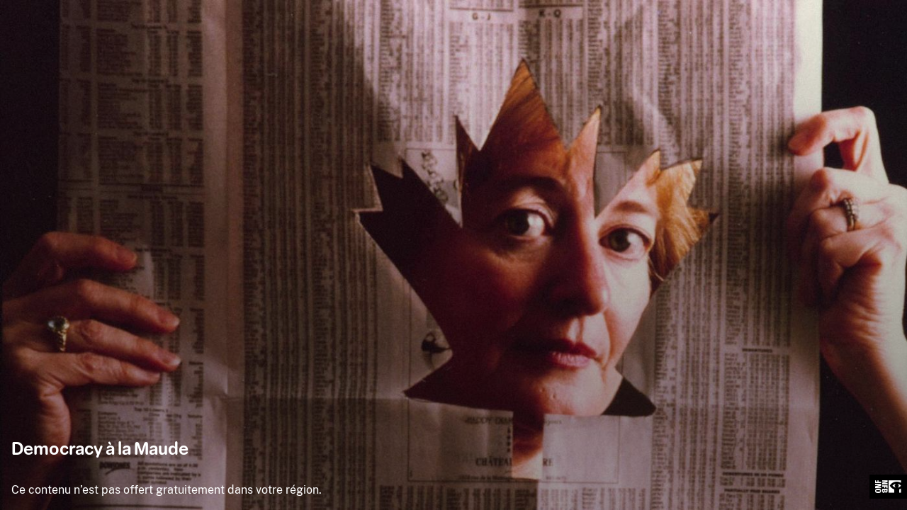

--- FILE ---
content_type: text/html; charset=utf-8
request_url: https://www.onf.ca/film/democracy_a_la_maude/embed/player/
body_size: 3141
content:











<!DOCTYPE html>
<html>
<head>
  <meta charset="utf-8">
  
  
  <script nonce="/Iyeyfaqnr3tsqTcCRcBHA==">
    window.SENTRY_JS_DSN = "https://9cfa048d0adc40a1b5dedfdedfccbf35@sentry.nfb.ca:9443/8"
    window.RELEASE = "12.46.0"
    window.ENVIRONMENT = "AWS-nfbca-prod"
    window.CSRF_TOKEN = "77edN8GEXBooomNYigfnoHXZB3Z4OhEvDqCTsu1mhMBIo8cnU04WLDMSstrqaPBU"
  </script>
  <script src="https://dkyhanv6paotz.cloudfront.net/onfca-prod/norman/static/assets/js/sentry-vendors.min.4a99b4b7413e.js"></script>
  <script src="https://dkyhanv6paotz.cloudfront.net/onfca-prod/norman/static/assets/js/sentry.min.d37262c74482.js"></script>


  
  <!-- Google Tag Manager – Data Layer -->
  <script nonce="/Iyeyfaqnr3tsqTcCRcBHA==">
    window.dataLayer = window.dataLayer || [];
    dataLayer.push({
      'measurement_id' : 'G-EP6WV87GNV',
      'nfb_user_type': '',
      
      
    });

    
  </script>
  
  <!-- End Google Tag Manager – Data Layer -->

  
    
<!-- Google Tag Manager -->
<script>(function(w,d,s,l,i){w[l]=w[l]||[];w[l].push({'gtm.start':
new Date().getTime(),event:'gtm.js'});var f=d.getElementsByTagName(s)[0],
j=d.createElement(s),dl=l!='dataLayer'?'&l='+l:'';j.async=true;j.src=
'https://www.googletagmanager.com/gtm.js?id='+i+dl;f.parentNode.insertBefore(j,f);
})(window,document,'script','dataLayer','GTM-NLQ6TKD');</script>
<!-- End Google Tag Manager -->


  
  <link rel="stylesheet" href="https://dkyhanv6paotz.cloudfront.net/onfca-prod/norman/static/assets/css/embed-overlay.min.11af9704c9e2.css" type="text/css" />
</head>
<body class="nfb-overlay" style="padding: 0; margin: 0;overflow : hidden;" class="exo-embed nfb-embed">
  
    
<!-- Google Tag Manager (noscript) -->
<noscript><iframe src="https://www.googletagmanager.com/ns.html?id=GTM-NLQ6TKD"
height="0" width="0" style="display:none;visibility:hidden"></iframe></noscript>
<!-- End Google Tag Manager (noscript) -->


  
<div data-ui-el="overlay-background" class="nfb-overlay__background"></div>
<img
  class="nfb-overlay__cover"
  data-ui-el="overlay-cover"
  src=""
  alt="Democracy à la Maude"
  srcset="https://dkyhanv6paotz.cloudfront.net/live/fit-in/320x/medias/nfb_tube/thumbs_xlarge/2016/Democracy-a-la-maude_XL_LS4fYZE.jpg 320w,
          https://dkyhanv6paotz.cloudfront.net/live/fit-in/768x/medias/nfb_tube/thumbs_xlarge/2016/Democracy-a-la-maude_XL_LS4fYZE.jpg 768w,
          https://dkyhanv6paotz.cloudfront.net/live/fit-in/990x/medias/nfb_tube/thumbs_xlarge/2016/Democracy-a-la-maude_XL_LS4fYZE.jpg 990w,
          https://dkyhanv6paotz.cloudfront.net/live/fit-in/1200x/medias/nfb_tube/thumbs_xlarge/2016/Democracy-a-la-maude_XL_LS4fYZE.jpg 1200w,
          https://dkyhanv6paotz.cloudfront.net/live/fit-in/1400x/medias/nfb_tube/thumbs_xlarge/2016/Democracy-a-la-maude_XL_LS4fYZE.jpg 1400w,
          https://dkyhanv6paotz.cloudfront.net/live/fit-in/2048x/medias/nfb_tube/thumbs_xlarge/2016/Democracy-a-la-maude_XL_LS4fYZE.jpg 2048w"
  sizes="100vw">
<div class="nfb-overlay__infos ">
    <div class="">
        <span id="filmcombi" data-keys="DVD" ></span>
        
          <div>
              
              
                <h1 class="nfb-overlay__title">
                  <a href="/film/democracy_a_la_maude" target="_parent">Democracy à la Maude</a>
                </h1>
              
              

              <div class="nfb-overlay__buttons">
                

                

              </div>
              
    <p class="nfb-overlay__message" id="MESSAGE_GEOBLOCKED">Ce contenu n’est pas offert gratuitement dans votre région.</p>

          </div>
        
    </div>
    
      <a class="nfb-overlay__logo" href="/film/democracy_a_la_maude/" target="_blank">
        <i class="nfb-icon icon-nfb-onf-logo"></i>
      </a>
    
</div>
  <script src="https://dkyhanv6paotz.cloudfront.net/onfca-prod/norman/static/assets/js/runtime.min.717165b5a6a7.js" type="text/javascript"></script> 
  <script src="https://dkyhanv6paotz.cloudfront.net/onfca-prod/norman/static/assets/js/common-vendors.min.75f8b17bcf5a.js" type="text/javascript"></script>
  <script src="https://dkyhanv6paotz.cloudfront.net/onfca-prod/norman/static/assets/js/embed-overlay.min.6634a7556a55.js" type="text/javascript"></script>
</body>
</html>


--- FILE ---
content_type: text/javascript
request_url: https://dkyhanv6paotz.cloudfront.net/onfca-prod/norman/static/assets/js/embed-overlay.min.6634a7556a55.js
body_size: 455
content:
"use strict";(self.webpackChunkfrontend=self.webpackChunkfrontend||[]).push([[2621],{10279:()=>{document.addEventListener("DOMContentLoaded",()=>{const e=document.querySelector('[data-ui-el="overlay-background"]'),t=document.querySelector('[data-ui-el="btn-trailer"]');e&&t&&(e.addEventListener("mouseenter",()=>{t.dataset.uiHover="true"}),e.addEventListener("mouseleave",()=>{t.dataset.uiHover="false"}),e.addEventListener("click",()=>{t.click()}))})},95148:()=>{}},e=>{var t=n=>e(e.s=n),r=(t(10279),t(95148))}]);

//# sourceMappingURL=../sourcemaps/js/embed-overlay.min.js.ab789077699f.map

--- FILE ---
content_type: text/javascript
request_url: https://dkyhanv6paotz.cloudfront.net/onfca-prod/norman/static/assets/js/sentry-vendors.min.4a99b4b7413e.js
body_size: 121675
content:
"use strict";(self.webpackChunkfrontend=self.webpackChunkfrontend||[]).push([[8048],{4693:(dt,F,i)=>{i.d(F,{T:()=>I});const I=typeof __SENTRY_DEBUG__>"u"||__SENTRY_DEBUG__},3594:(dt,F,i)=>{i.d(F,{qd:()=>O,wg:()=>d,y7:()=>S});var I=i(42544),R=i(3932),m=i(4693),C=i(14910);const T={};function O(h){const M=T[h];if(M)return M;let p=C.j[h];if((0,I.a3)(p))return T[h]=p.bind(C.j);const y=C.j.document;if(y&&typeof y.createElement=="function")try{const f=y.createElement("iframe");f.hidden=!0,y.head.appendChild(f);const l=f.contentWindow;l&&l[h]&&(p=l[h]),y.head.removeChild(f)}catch(f){m.T&&R.vF.warn(`Could not create sandbox iframe for ${h} check, bailing to window.${h}: `,f)}return p&&(T[h]=p.bind(C.j))}function S(h){T[h]=void 0}function _(...h){return O("fetch")(...h)}function d(...h){return O("setTimeout")(...h)}},61221:(dt,F,i)=>{i.d(F,{i:()=>d});var I=i(62433),R=i(40179),m=i(99888),C=i(14910);const T=1e3;let O,S,_;function d(l){const E="dom";(0,I.s5)(E,l),(0,I.AS)(E,h)}function h(){if(!C.j.document)return;const l=I.aj.bind(null,"dom"),E=y(l,!0);C.j.document.addEventListener("click",E,!1),C.j.document.addEventListener("keypress",E,!1),["EventTarget","Node"].forEach(A=>{const w=C.j[A]&&C.j[A].prototype;!w||!w.hasOwnProperty||!w.hasOwnProperty("addEventListener")||((0,R.GS)(w,"addEventListener",function(D){return function(x,N,W){if(x==="click"||x=="keypress")try{const j=this,z=j.__sentry_instrumentation_handlers__=j.__sentry_instrumentation_handlers__||{},J=z[x]=z[x]||{refCount:0};if(!J.handler){const at=y(l);J.handler=at,D.call(this,x,at,W)}J.refCount++}catch{}return D.call(this,x,N,W)}}),(0,R.GS)(w,"removeEventListener",function(D){return function(x,N,W){if(x==="click"||x=="keypress")try{const j=this,z=j.__sentry_instrumentation_handlers__||{},J=z[x];J&&(J.refCount--,J.refCount<=0&&(D.call(this,x,J.handler,W),J.handler=void 0,delete z[x]),Object.keys(z).length===0&&delete j.__sentry_instrumentation_handlers__)}catch{}return D.call(this,x,N,W)}}))})}function M(l){if(l.type!==S)return!1;try{if(!l.target||l.target._sentryId!==_)return!1}catch{}return!0}function p(l,E){return l!=="keypress"?!1:!E||!E.tagName?!0:!(E.tagName==="INPUT"||E.tagName==="TEXTAREA"||E.isContentEditable)}function y(l,E=!1){return A=>{if(!A||A._sentryCaptured)return;const w=f(A);if(p(A.type,w))return;(0,R.my)(A,"_sentryCaptured",!0),w&&!w._sentryId&&(0,R.my)(w,"_sentryId",(0,m.eJ)());const D=A.type==="keypress"?"input":A.type;M(A)||(l({event:A,name:D,global:E}),S=A.type,_=w?w._sentryId:void 0),clearTimeout(O),O=C.j.setTimeout(()=>{_=void 0,S=void 0},T)}}function f(l){try{return l.target}catch{return null}}},83741:(dt,F,i)=>{i.d(F,{_:()=>_});var I=i(62433),R=i(39085);const m=R.O;function C(){const h=m.chrome,M=h&&h.app&&h.app.runtime,p="history"in m&&!!m.history.pushState&&!!m.history.replaceState;return!M&&p}var T=i(40179),O=i(14910);let S;function _(h){const M="history";(0,I.s5)(M,h),(0,I.AS)(M,d)}function d(){if(!C())return;const h=O.j.onpopstate;O.j.onpopstate=function(...p){const y=O.j.location.href,f=S;S=y;const l={from:f,to:y};if((0,I.aj)("history",l),h)try{return h.apply(this,p)}catch{}};function M(p){return function(...y){const f=y.length>2?y[2]:void 0;if(f){const l=S,E=String(f);S=E;const A={from:l,to:E};(0,I.aj)("history",A)}return p.apply(this,y)}}(0,T.GS)(O.j.history,"pushState",M),(0,T.GS)(O.j.history,"replaceState",M)}},35947:(dt,F,i)=>{i.d(F,{Er:()=>T,Mn:()=>O});var I=i(62433),R=i(91305),m=i(26752),C=i(14910);const T="__sentry_xhr_v3__";function O(d){const h="xhr";(0,I.s5)(h,d),(0,I.AS)(h,S)}function S(){if(!C.j.XMLHttpRequest)return;const d=XMLHttpRequest.prototype;d.open=new Proxy(d.open,{apply(h,M,p){const y=(0,R.zf)()*1e3,f=(0,m.Kg)(p[0])?p[0].toUpperCase():void 0,l=_(p[1]);if(!f||!l)return h.apply(M,p);M[T]={method:f,url:l,request_headers:{}},f==="POST"&&l.match(/sentry_key/)&&(M.__sentry_own_request__=!0);const E=()=>{const A=M[T];if(A&&M.readyState===4){try{A.status_code=M.status}catch{}const w={endTimestamp:(0,R.zf)()*1e3,startTimestamp:y,xhr:M};(0,I.aj)("xhr",w)}};return"onreadystatechange"in M&&typeof M.onreadystatechange=="function"?M.onreadystatechange=new Proxy(M.onreadystatechange,{apply(A,w,D){return E(),A.apply(w,D)}}):M.addEventListener("readystatechange",E),M.setRequestHeader=new Proxy(M.setRequestHeader,{apply(A,w,D){const[x,N]=D,W=w[T];return W&&(0,m.Kg)(x)&&(0,m.Kg)(N)&&(W.request_headers[x.toLowerCase()]=N),A.apply(w,D)}}),h.apply(M,p)}}),d.send=new Proxy(d.send,{apply(h,M,p){const y=M[T];if(!y)return h.apply(M,p);p[0]!==void 0&&(y.body=p[0]);const f={startTimestamp:(0,R.zf)()*1e3,xhr:M};return(0,I.aj)("xhr",f),h.apply(M,p)}})}function _(d){if((0,m.Kg)(d))return d;try{return d.toString()}catch{}}},85065:(dt,F,i)=>{i.d(F,{a9:()=>Z,T5:()=>ht,hT:()=>se,Pt:()=>tt,wv:()=>fe,YG:()=>At,tC:()=>Vn});var I=i(3932),R=i(86453),m=i(4693);const C=(ct,It)=>ct>It[1]?"poor":ct>It[0]?"needs-improvement":"good",T=(ct,It,Pt,kt)=>{let Jt,pe;return Re=>{It.value>=0&&(Re||kt)&&(pe=It.value-(Jt||0),(pe||Jt===void 0)&&(Jt=It.value,It.delta=pe,It.rating=C(It.value,Pt),ct(It)))}};var O=i(14910);const S=()=>`v3-${Date.now()}-${Math.floor(Math.random()*(9e12-1))+1e12}`;var _=i(97806),d=i(4692);const h=(ct,It)=>{const Pt=(0,d.z)();let kt="navigate";return Pt&&(O.j.document&&O.j.document.prerendering||(0,_.b)()>0?kt="prerender":O.j.document&&O.j.document.wasDiscarded?kt="restore":Pt.type&&(kt=Pt.type.replace(/_/g,"-"))),{name:ct,value:typeof It>"u"?-1:It,rating:"good",delta:0,entries:[],id:S(),navigationType:kt}},M=(ct,It,Pt)=>{try{if(PerformanceObserver.supportedEntryTypes.includes(ct)){const kt=new PerformanceObserver(Jt=>{Promise.resolve().then(()=>{It(Jt.getEntries())})});return kt.observe(Object.assign({type:ct,buffered:!0},Pt||{})),kt}}catch{}};var p=i(32075);const y=ct=>{let It=!1;return Pt=>{It||(ct(Pt),It=!0)}};var f=i(30318);const l=ct=>{O.j.document&&O.j.document.prerendering?addEventListener("prerenderingchange",()=>ct(),!0):ct()},E=[1800,3e3],A=(ct,It={})=>{l(()=>{const Pt=(0,f.N)(),kt=h("FCP");let Jt;const Re=M("paint",ne=>{ne.forEach(me=>{me.name==="first-contentful-paint"&&(Re.disconnect(),me.startTime<Pt.firstHiddenTime&&(kt.value=Math.max(me.startTime-(0,_.b)(),0),kt.entries.push(me),Jt(!0)))})});Re&&(Jt=T(ct,kt,E,It.reportAllChanges))})},w=[.1,.25],D=(ct,It={})=>{A(y(()=>{const Pt=h("CLS",0);let kt,Jt=0,pe=[];const Re=me=>{me.forEach(tn=>{if(!tn.hadRecentInput){const En=pe[0],en=pe[pe.length-1];Jt&&En&&en&&tn.startTime-en.startTime<1e3&&tn.startTime-En.startTime<5e3?(Jt+=tn.value,pe.push(tn)):(Jt=tn.value,pe=[tn])}}),Jt>Pt.value&&(Pt.value=Jt,Pt.entries=pe,kt())},ne=M("layout-shift",Re);ne&&(kt=T(ct,Pt,w,It.reportAllChanges),(0,p.Q)(()=>{Re(ne.takeRecords()),kt(!0)}),setTimeout(kt,0))}))},x=[100,300],N=(ct,It={})=>{l(()=>{const Pt=(0,f.N)(),kt=h("FID");let Jt;const pe=me=>{me.startTime<Pt.firstHiddenTime&&(kt.value=me.processingStart-me.startTime,kt.entries.push(me),Jt(!0))},Re=me=>{me.forEach(pe)},ne=M("first-input",Re);Jt=T(ct,kt,x,It.reportAllChanges),ne&&(0,p.Q)(y(()=>{Re(ne.takeRecords()),ne.disconnect()}))})};let W=0,j=1/0,z=0;const J=ct=>{ct.forEach(It=>{It.interactionId&&(j=Math.min(j,It.interactionId),z=Math.max(z,It.interactionId),W=z?(z-j)/7+1:0)})};let at;const mt=()=>at?W:performance.interactionCount||0,Dt=()=>{"interactionCount"in performance||at||(at=M("event",J,{type:"event",buffered:!0,durationThreshold:0}))},K=[200,500],$=0,B=()=>mt()-$,Q=10,ot=[],ut={},U=ct=>{const It=ot[ot.length-1],Pt=ut[ct.interactionId];if(Pt||ot.length<Q||It&&ct.duration>It.latency){if(Pt)Pt.entries.push(ct),Pt.latency=Math.max(Pt.latency,ct.duration);else{const kt={id:ct.interactionId,latency:ct.duration,entries:[ct]};ut[kt.id]=kt,ot.push(kt)}ot.sort((kt,Jt)=>Jt.latency-kt.latency),ot.splice(Q).forEach(kt=>{delete ut[kt.id]})}},X=()=>{const ct=Math.min(ot.length-1,Math.floor(B()/50));return ot[ct]},b=(ct,It={})=>{l(()=>{Dt();const Pt=h("INP");let kt;const Jt=Re=>{Re.forEach(me=>{me.interactionId&&U(me),me.entryType==="first-input"&&!ot.some(En=>En.entries.some(en=>me.duration===en.duration&&me.startTime===en.startTime))&&U(me)});const ne=X();ne&&ne.latency!==Pt.value&&(Pt.value=ne.latency,Pt.entries=ne.entries,kt())},pe=M("event",Jt,{durationThreshold:It.durationThreshold!=null?It.durationThreshold:40});kt=T(ct,Pt,K,It.reportAllChanges),pe&&("PerformanceEventTiming"in O.j&&"interactionId"in PerformanceEventTiming.prototype&&pe.observe({type:"first-input",buffered:!0}),(0,p.Q)(()=>{Jt(pe.takeRecords()),Pt.value<0&&B()>0&&(Pt.value=0,Pt.entries=[]),kt(!0)}))})},H=[2500,4e3],Y={},et=(ct,It={})=>{l(()=>{const Pt=(0,f.N)(),kt=h("LCP");let Jt;const pe=ne=>{const me=ne[ne.length-1];me&&me.startTime<Pt.firstHiddenTime&&(kt.value=Math.max(me.startTime-(0,_.b)(),0),kt.entries=[me],Jt())},Re=M("largest-contentful-paint",pe);if(Re){Jt=T(ct,kt,H,It.reportAllChanges);const ne=y(()=>{Y[kt.id]||(pe(Re.takeRecords()),Re.disconnect(),Y[kt.id]=!0,Jt(!0))});["keydown","click"].forEach(me=>{O.j.document&&addEventListener(me,()=>setTimeout(ne,0),!0)}),(0,p.Q)(ne)}})},rt=[800,1800],bt=ct=>{O.j.document&&O.j.document.prerendering?l(()=>bt(ct)):O.j.document&&O.j.document.readyState!=="complete"?addEventListener("load",()=>bt(ct),!0):setTimeout(ct,0)},Rt=(ct,It={})=>{const Pt=h("TTFB"),kt=T(ct,Pt,rt,It.reportAllChanges);bt(()=>{const Jt=(0,d.z)();if(Jt){const pe=Jt.responseStart;if(pe<=0||pe>performance.now())return;Pt.value=Math.max(pe-(0,_.b)(),0),Pt.entries=[Jt],kt(!0)}})},wt={},Ut={};let Yt,Tt,gt,Ft,jt;function Z(ct,It=!1){return Ze("cls",ct,ue,Yt,It)}function tt(ct,It=!1){return Ze("lcp",ct,be,gt,It)}function ht(ct){return Ze("fid",ct,Ce,Tt)}function At(ct){return Ze("ttfb",ct,Me,Ft)}function se(ct){return Ze("inp",ct,le,jt)}function fe(ct,It){return Yn(ct,It),Ut[ct]||(br(ct),Ut[ct]=!0),Jn(ct,It)}function zt(ct,It){const Pt=wt[ct];if(!(!Pt||!Pt.length))for(const kt of Pt)try{kt(It)}catch(Jt){m.T&&I.vF.error(`Error while triggering instrumentation handler.
Type: ${ct}
Name: ${(0,R.qQ)(kt)}
Error:`,Jt)}}function ue(){return D(ct=>{zt("cls",{metric:ct}),Yt=ct},{reportAllChanges:!0})}function Ce(){return N(ct=>{zt("fid",{metric:ct}),Tt=ct})}function be(){return et(ct=>{zt("lcp",{metric:ct}),gt=ct},{reportAllChanges:!0})}function Me(){return Rt(ct=>{zt("ttfb",{metric:ct}),Ft=ct})}function le(){return b(ct=>{zt("inp",{metric:ct}),jt=ct})}function Ze(ct,It,Pt,kt,Jt=!1){Yn(ct,It);let pe;return Ut[ct]||(pe=Pt(),Ut[ct]=!0),kt&&It({metric:kt}),Jn(ct,It,Jt?pe:void 0)}function br(ct){const It={};ct==="event"&&(It.durationThreshold=0),M(ct,Pt=>{zt(ct,{entries:Pt})},It)}function Yn(ct,It){wt[ct]=wt[ct]||[],wt[ct].push(It)}function Jn(ct,It,Pt){return()=>{Pt&&Pt();const kt=wt[ct];if(!kt)return;const Jt=kt.indexOf(It);Jt!==-1&&kt.splice(Jt,1)}}function Vn(ct){return"duration"in ct}},97806:(dt,F,i)=>{i.d(F,{b:()=>R});var I=i(4692);const R=()=>{const m=(0,I.z)();return m&&m.activationStart||0}},4692:(dt,F,i)=>{i.d(F,{z:()=>R});var I=i(14910);const R=()=>I.j.performance&&performance.getEntriesByType&&performance.getEntriesByType("navigation")[0]},30318:(dt,F,i)=>{i.d(F,{N:()=>O});var I=i(14910);let R=-1;const m=()=>{R=I.j.document.visibilityState==="hidden"&&!I.j.document.prerendering?0:1/0},C=S=>{I.j.document.visibilityState==="hidden"&&R>-1&&(R=S.type==="visibilitychange"?S.timeStamp:0,removeEventListener("visibilitychange",C,!0),removeEventListener("prerenderingchange",C,!0))},T=()=>{addEventListener("visibilitychange",C,!0),addEventListener("prerenderingchange",C,!0)},O=()=>(I.j.document&&R<0&&(m(),T()),{get firstHiddenTime(){return R}})},32075:(dt,F,i)=>{i.d(F,{Q:()=>R});var I=i(14910);const R=m=>{const C=T=>{(T.type==="pagehide"||I.j.document&&I.j.document.visibilityState==="hidden")&&m(T)};I.j.document&&(addEventListener("visibilitychange",C,!0),addEventListener("pagehide",C,!0))}},14910:(dt,F,i)=>{i.d(F,{j:()=>R});var I=i(39085);const R=I.O},311:(dt,F,i)=>{i.d(F,{y:()=>ot});var I=i(11447),R=i(3932),m=i(99888),C=i(26752),T=i(11114),O=i(44984),S=i(40179),_=i(53420),d=i(91305);function h(ut,U,X){const b=[{type:"client_report"},{timestamp:X||(0,d.lu)(),discarded_events:ut}];return(0,O.h4)(U?{dsn:U}:{},[b])}var M=i(20144),p=i(57968),y=i(26674),f=i(75330),l=i(68826),E=i(59328),A=i(31158),w=i(91773),D=i(10204);const x="Not capturing exception because it's already been captured.";class N{constructor(U){if(this._options=U,this._integrations={},this._numProcessing=0,this._outcomes={},this._hooks={},this._eventProcessors=[],U.dsn?this._dsn=(0,I.AD)(U.dsn):y.T&&R.vF.warn("No DSN provided, client will not send events."),this._dsn){const X=(0,M.Z)(this._dsn,U.tunnel,U._metadata?U._metadata.sdk:void 0);this._transport=U.transport({tunnel:this._options.tunnel,recordDroppedEvent:this.recordDroppedEvent.bind(this),...U.transportOptions,url:X})}}captureException(U,X,b){const H=(0,m.eJ)();if((0,m.GR)(U))return y.T&&R.vF.log(x),H;const Y={event_id:H,...X};return this._process(this.eventFromException(U,Y).then(et=>this._captureEvent(et,Y,b))),Y.event_id}captureMessage(U,X,b,H){const Y={event_id:(0,m.eJ)(),...b},et=(0,C.NF)(U)?U:String(U),rt=(0,C.sO)(U)?this.eventFromMessage(et,X,Y):this.eventFromException(U,Y);return this._process(rt.then(bt=>this._captureEvent(bt,Y,H))),Y.event_id}captureEvent(U,X,b){const H=(0,m.eJ)();if(X&&X.originalException&&(0,m.GR)(X.originalException))return y.T&&R.vF.log(x),H;const Y={event_id:H,...X},rt=(U.sdkProcessingMetadata||{}).capturedSpanScope;return this._process(this._captureEvent(U,Y,rt||b)),Y.event_id}captureSession(U){typeof U.release!="string"?y.T&&R.vF.warn("Discarded session because of missing or non-string release"):(this.sendSession(U),(0,E.qO)(U,{init:!1}))}getDsn(){return this._dsn}getOptions(){return this._options}getSdkMetadata(){return this._options._metadata}getTransport(){return this._transport}flush(U){const X=this._transport;return X?(this.emit("flush"),this._isClientDoneProcessing(U).then(b=>X.flush(U).then(H=>b&&H))):(0,T.XW)(!0)}close(U){return this.flush(U).then(X=>(this.getOptions().enabled=!1,this.emit("close"),X))}getEventProcessors(){return this._eventProcessors}addEventProcessor(U){this._eventProcessors.push(U)}init(){(this._isEnabled()||this._options.integrations.some(({name:U})=>U.startsWith("Spotlight")))&&this._setupIntegrations()}getIntegrationByName(U){return this._integrations[U]}addIntegration(U){const X=this._integrations[U.name];(0,l.qm)(this,U,this._integrations),X||(0,l.lc)(this,[U])}sendEvent(U,X={}){this.emit("beforeSendEvent",U,X);let b=(0,f.V7)(U,this._dsn,this._options._metadata,this._options.tunnel);for(const Y of X.attachments||[])b=(0,O.W3)(b,(0,O.bm)(Y));const H=this.sendEnvelope(b);H&&H.then(Y=>this.emit("afterSendEvent",U,Y),null)}sendSession(U){const X=(0,f.LE)(U,this._dsn,this._options._metadata,this._options.tunnel);this.sendEnvelope(X)}recordDroppedEvent(U,X,b){if(this._options.sendClientReports){const H=typeof b=="number"?b:1,Y=`${U}:${X}`;y.T&&R.vF.log(`Recording outcome: "${Y}"${H>1?` (${H} times)`:""}`),this._outcomes[Y]=(this._outcomes[Y]||0)+H}}on(U,X){const b=this._hooks[U]=this._hooks[U]||[];return b.push(X),()=>{const H=b.indexOf(X);H>-1&&b.splice(H,1)}}emit(U,...X){const b=this._hooks[U];b&&b.forEach(H=>H(...X))}sendEnvelope(U){return this.emit("beforeEnvelope",U),this._isEnabled()&&this._transport?this._transport.send(U).then(null,X=>(y.T&&R.vF.error("Error while sending event:",X),X)):(y.T&&R.vF.error("Transport disabled"),(0,T.XW)({}))}_setupIntegrations(){const{integrations:U}=this._options;this._integrations=(0,l.P$)(this,U),(0,l.lc)(this,U)}_updateSessionFromEvent(U,X){let b=!1,H=!1;const Y=X.exception&&X.exception.values;if(Y){H=!0;for(const bt of Y){const Rt=bt.mechanism;if(Rt&&Rt.handled===!1){b=!0;break}}}const et=U.status==="ok";(et&&U.errors===0||et&&b)&&((0,E.qO)(U,{...b&&{status:"crashed"},errors:U.errors||Number(H||b)}),this.captureSession(U))}_isClientDoneProcessing(U){return new T.T2(X=>{let b=0;const H=1,Y=setInterval(()=>{this._numProcessing==0?(clearInterval(Y),X(!0)):(b+=H,U&&b>=U&&(clearInterval(Y),X(!1)))},H)})}_isEnabled(){return this.getOptions().enabled!==!1&&this._transport!==void 0}_prepareEvent(U,X,b,H=(0,p.rm)()){const Y=this.getOptions(),et=Object.keys(this._integrations);return!X.integrations&&et.length>0&&(X.integrations=et),this.emit("preprocessEvent",U,X),U.type||H.setLastEventId(U.event_id||X.event_id),(0,D.mG)(Y,U,X,b,this,H).then(rt=>{if(rt===null)return rt;const bt={...H.getPropagationContext(),...b?b.getPropagationContext():void 0};if(!(rt.contexts&&rt.contexts.trace)&&bt){const{traceId:wt,spanId:Ut,parentSpanId:Yt,dsc:Tt}=bt;rt.contexts={trace:(0,S.Ce)({trace_id:wt,span_id:Ut,parent_span_id:Yt}),...rt.contexts};const gt=Tt||(0,A.lF)(wt,this);rt.sdkProcessingMetadata={dynamicSamplingContext:gt,...rt.sdkProcessingMetadata}}return rt})}_captureEvent(U,X={},b){return this._processEvent(U,X,b).then(H=>H.event_id,H=>{if(y.T){const Y=H;Y.logLevel==="log"?R.vF.log(Y.message):R.vF.warn(Y)}})}_processEvent(U,X,b){const H=this.getOptions(),{sampleRate:Y}=H,et=J(U),rt=z(U),bt=U.type||"error",Rt=`before send for type \`${bt}\``,wt=typeof Y>"u"?void 0:(0,w.i)(Y);if(rt&&typeof wt=="number"&&Math.random()>wt)return this.recordDroppedEvent("sample_rate","error",U),(0,T.xg)(new _.U(`Discarding event because it's not included in the random sample (sampling rate = ${Y})`,"log"));const Ut=bt==="replay_event"?"replay":bt,Tt=(U.sdkProcessingMetadata||{}).capturedSpanIsolationScope;return this._prepareEvent(U,X,b,Tt).then(gt=>{if(gt===null)throw this.recordDroppedEvent("event_processor",Ut,U),new _.U("An event processor returned `null`, will not send event.","log");if(X.data&&X.data.__sentry__===!0)return gt;const jt=j(this,H,gt,X);return W(jt,Rt)}).then(gt=>{if(gt===null){if(this.recordDroppedEvent("before_send",Ut,U),et){const tt=1+(U.spans||[]).length;this.recordDroppedEvent("before_send","span",tt)}throw new _.U(`${Rt} returned \`null\`, will not send event.`,"log")}const Ft=b&&b.getSession();if(!et&&Ft&&this._updateSessionFromEvent(Ft,gt),et){const Z=gt.sdkProcessingMetadata&&gt.sdkProcessingMetadata.spanCountBeforeProcessing||0,tt=gt.spans?gt.spans.length:0,ht=Z-tt;ht>0&&this.recordDroppedEvent("before_send","span",ht)}const jt=gt.transaction_info;if(et&&jt&&gt.transaction!==U.transaction){const Z="custom";gt.transaction_info={...jt,source:Z}}return this.sendEvent(gt,X),gt}).then(null,gt=>{throw gt instanceof _.U?gt:(this.captureException(gt,{data:{__sentry__:!0},originalException:gt}),new _.U(`Event processing pipeline threw an error, original event will not be sent. Details have been sent as a new event.
Reason: ${gt}`))})}_process(U){this._numProcessing++,U.then(X=>(this._numProcessing--,X),X=>(this._numProcessing--,X))}_clearOutcomes(){const U=this._outcomes;return this._outcomes={},Object.entries(U).map(([X,b])=>{const[H,Y]=X.split(":");return{reason:H,category:Y,quantity:b}})}_flushOutcomes(){y.T&&R.vF.log("Flushing outcomes...");const U=this._clearOutcomes();if(U.length===0){y.T&&R.vF.log("No outcomes to send");return}if(!this._dsn){y.T&&R.vF.log("No dsn provided, will not send outcomes");return}y.T&&R.vF.log("Sending outcomes:",U);const X=h(U,this._options.tunnel&&(0,I.SB)(this._dsn));this.sendEnvelope(X)}}function W(ut,U){const X=`${U} must return \`null\` or a valid event.`;if((0,C.Qg)(ut))return ut.then(b=>{if(!(0,C.Qd)(b)&&b!==null)throw new _.U(X);return b},b=>{throw new _.U(`${U} rejected with ${b}`)});if(!(0,C.Qd)(ut)&&ut!==null)throw new _.U(X);return ut}function j(ut,U,X,b){const{beforeSend:H,beforeSendTransaction:Y,beforeSendSpan:et}=U;if(z(X)&&H)return H(X,b);if(J(X)){if(X.spans&&et){const rt=[];for(const bt of X.spans){const Rt=et(bt);Rt?rt.push(Rt):ut.recordDroppedEvent("before_send","span")}X.spans=rt}if(Y){if(X.spans){const rt=X.spans.length;X.sdkProcessingMetadata={...X.sdkProcessingMetadata,spanCountBeforeProcessing:rt}}return Y(X,b)}}return X}function z(ut){return ut.type===void 0}function J(ut){return ut.type==="transaction"}var at=i(68074);function mt(ut,U,X=[U],b="npm"){const H=ut._metadata||{};H.sdk||(H.sdk={name:`sentry.javascript.${U}`,packages:X.map(Y=>({name:`${b}:@sentry/${Y}`,version:at.M})),version:at.M}),ut._metadata=H}var Dt=i(4285),K=i(49431),$=i(11738),B=i(90452),Q=i(97469);class ot extends N{constructor(U){const X={parentSpanIsAlwaysRootSpan:!0,...U},b=B.jf.SENTRY_SDK_SOURCE||(0,Dt.e)();mt(X,"browser",["browser"],b),super(X),X.sendClientReports&&B.jf.document&&B.jf.document.addEventListener("visibilitychange",()=>{B.jf.document.visibilityState==="hidden"&&this._flushOutcomes()})}eventFromException(U,X){return(0,$.u)(this._options.stackParser,U,X,this._options.attachStacktrace)}eventFromMessage(U,X="info",b){return(0,$.qv)(this._options.stackParser,U,X,b,this._options.attachStacktrace)}captureUserFeedback(U){if(!this._isEnabled()){K.T&&R.vF.warn("SDK not enabled, will not capture user feedback.");return}const X=(0,Q.L)(U,{metadata:this.getSdkMetadata(),dsn:this.getDsn(),tunnel:this.getOptions().tunnel});this.sendEnvelope(X)}_prepareEvent(U,X,b){return U.platform=U.platform||"javascript",super._prepareEvent(U,X,b)}}},49431:(dt,F,i)=>{i.d(F,{T:()=>I});const I=typeof __SENTRY_DEBUG__>"u"||__SENTRY_DEBUG__},11738:(dt,F,i)=>{i.d(F,{H7:()=>D,K8:()=>S,qv:()=>w,u:()=>A});var I=i(57968),R=i(76845),m=i(26752),C=i(99888),T=i(11114),O=i(40179);function S(z,J){const at=h(z,J),mt={type:l(J),value:E(J)};return at.length&&(mt.stacktrace={frames:at}),mt.type===void 0&&mt.value===""&&(mt.value="Unrecoverable error caught"),mt}function _(z,J,at,mt){const Dt=(0,I.KU)(),K=Dt&&Dt.getOptions().normalizeDepth,$=j(J),B={__serialized__:(0,R.cd)(J,K)};if($)return{exception:{values:[S(z,$)]},extra:B};const Q={exception:{values:[{type:(0,m.xH)(J)?J.constructor.name:mt?"UnhandledRejection":"Error",value:N(J,{isUnhandledRejection:mt})}]},extra:B};if(at){const ot=h(z,at);ot.length&&(Q.exception.values[0].stacktrace={frames:ot})}return Q}function d(z,J){return{exception:{values:[S(z,J)]}}}function h(z,J){const at=J.stacktrace||J.stack||"",mt=p(J),Dt=y(J);try{return z(at,mt,Dt)}catch{}return[]}const M=/Minified React error #\d+;/i;function p(z){return z&&M.test(z.message)?1:0}function y(z){return typeof z.framesToPop=="number"?z.framesToPop:0}function f(z){return typeof WebAssembly<"u"&&typeof WebAssembly.Exception<"u"?z instanceof WebAssembly.Exception:!1}function l(z){const J=z&&z.name;return!J&&f(z)?z.message&&Array.isArray(z.message)&&z.message.length==2?z.message[0]:"WebAssembly.Exception":J}function E(z){const J=z&&z.message;return J?J.error&&typeof J.error.message=="string"?J.error.message:f(z)&&Array.isArray(z.message)&&z.message.length==2?z.message[1]:J:"No error message"}function A(z,J,at,mt){const Dt=at&&at.syntheticException||void 0,K=D(z,J,Dt,mt);return(0,C.M6)(K),K.level="error",at&&at.event_id&&(K.event_id=at.event_id),(0,T.XW)(K)}function w(z,J,at="info",mt,Dt){const K=mt&&mt.syntheticException||void 0,$=x(z,J,K,Dt);return $.level=at,mt&&mt.event_id&&($.event_id=mt.event_id),(0,T.XW)($)}function D(z,J,at,mt,Dt){let K;if((0,m.T2)(J)&&J.error)return d(z,J.error);if((0,m.BD)(J)||(0,m.W6)(J)){const $=J;if("stack"in J)K=d(z,J);else{const B=$.name||((0,m.BD)($)?"DOMError":"DOMException"),Q=$.message?`${B}: ${$.message}`:B;K=x(z,Q,at,mt),(0,C.gO)(K,Q)}return"code"in $&&(K.tags={...K.tags,"DOMException.code":`${$.code}`}),K}return(0,m.bJ)(J)?d(z,J):(0,m.Qd)(J)||(0,m.xH)(J)?(K=_(z,J,at,Dt),(0,C.M6)(K,{synthetic:!0}),K):(K=x(z,J,at,mt),(0,C.gO)(K,`${J}`,void 0),(0,C.M6)(K,{synthetic:!0}),K)}function x(z,J,at,mt){const Dt={};if(mt&&at){const K=h(z,at);K.length&&(Dt.exception={values:[{value:J,stacktrace:{frames:K}}]})}if((0,m.NF)(J)){const{__sentry_template_string__:K,__sentry_template_values__:$}=J;return Dt.logentry={message:K,params:$},Dt}return Dt.message=J,Dt}function N(z,{isUnhandledRejection:J}){const at=(0,O.HF)(z),mt=J?"promise rejection":"exception";return(0,m.T2)(z)?`Event \`ErrorEvent\` captured as ${mt} with message \`${z.message}\``:(0,m.xH)(z)?`Event \`${W(z)}\` (type=${z.type}) captured as ${mt}`:`Object captured as ${mt} with keys: ${at}`}function W(z){try{const J=Object.getPrototypeOf(z);return J?J.constructor.name:void 0}catch{}}function j(z){for(const J in z)if(Object.prototype.hasOwnProperty.call(z,J)){const at=z[J];if(at instanceof Error)return at}}},90452:(dt,F,i)=>{i.d(F,{LV:()=>h,jN:()=>_,jf:()=>O});var I=i(57968),R=i(64251),m=i(39085),C=i(40179),T=i(99888);const O=m.O;let S=0;function _(){return S>0}function d(){S++,setTimeout(()=>{S--})}function h(M,p={},y){if(typeof M!="function")return M;try{const l=M.__sentry_wrapped__;if(l)return typeof l=="function"?l:M;if((0,C.sp)(M))return M}catch{return M}const f=function(){const l=Array.prototype.slice.call(arguments);try{y&&typeof y=="function"&&y.apply(this,arguments);const E=l.map(A=>h(A,p));return M.apply(this,E)}catch(E){throw d(),(0,I.v4)(A=>{A.addEventProcessor(w=>(p.mechanism&&((0,T.gO)(w,void 0,void 0),(0,T.M6)(w,p.mechanism)),w.extra={...w.extra,arguments:l},w)),(0,R.Cp)(E)}),E}};try{for(const l in M)Object.prototype.hasOwnProperty.call(M,l)&&(f[l]=M[l])}catch{}(0,C.pO)(f,M),(0,C.my)(M,"__sentry_wrapped__",f);try{Object.getOwnPropertyDescriptor(f,"name").configurable&&Object.defineProperty(f,"name",{get(){return M.name}})}catch{}return f}},63035:(dt,F,i)=>{i.r(F),i.d(F,{BrowserClient:()=>Ct.y,SDK_VERSION:()=>En.M,SEMANTIC_ATTRIBUTE_SENTRY_OP:()=>en.uT,SEMANTIC_ATTRIBUTE_SENTRY_ORIGIN:()=>en.JD,SEMANTIC_ATTRIBUTE_SENTRY_SAMPLE_RATE:()=>en.sy,SEMANTIC_ATTRIBUTE_SENTRY_SOURCE:()=>en.i_,Scope:()=>xs.H,WINDOW:()=>St.jf,addBreadcrumb:()=>K.Z,addEventProcessor:()=>h.SA,addIntegration:()=>M.Q8,addTracingExtensions:()=>R,breadcrumbsIntegration:()=>cn.F,browserApiErrorsIntegration:()=>Ln.G,browserProfilingIntegration:()=>Yh,browserTracingIntegration:()=>Po.dp,captureConsoleIntegration:()=>f,captureEvent:()=>h.r,captureException:()=>h.Cp,captureFeedback:()=>A,captureMessage:()=>h.wd,captureSession:()=>h.J5,captureUserFeedback:()=>Be.lo,chromeStackLineParser:()=>Zt.Yj,close:()=>h.VN,contextLinesIntegration:()=>Oc,continueTrace:()=>_n.V4,createTransport:()=>zr.o,createUserFeedbackEnvelope:()=>xe.L,debugIntegration:()=>x,dedupeIntegration:()=>Gr.s,defaultRequestInstrumentationOptions:()=>Qa.h$,defaultStackLineParsers:()=>Zt.c9,defaultStackParser:()=>Zt.lG,endSession:()=>h.ky,eventFromException:()=>Oe.u,eventFromMessage:()=>Oe.qv,exceptionFromError:()=>Oe.K8,extraErrorDataIntegration:()=>at,feedbackAsyncIntegration:()=>Wp,feedbackIntegration:()=>Ga,feedbackSyncIntegration:()=>Ga,flush:()=>h.bX,forceLoad:()=>Be.w7,functionToStringIntegration:()=>Ps.Z,geckoStackLineParser:()=>Zt.dY,getActiveSpan:()=>V.Bk,getClient:()=>d.KU,getCurrentHub:()=>B,getCurrentScope:()=>d.o5,getDefaultIntegrations:()=>Be.nI,getFeedback:()=>qf,getGlobalScope:()=>d.m6,getIsolationScope:()=>d.rm,getReplay:()=>pf,getRootSpan:()=>V.zU,getSpanDescendants:()=>V.xO,getSpanStatusFromHttpCode:()=>q.AJ,globalHandlersIntegration:()=>ze.L,httpClientIntegration:()=>pc,httpContextIntegration:()=>we.M,inboundFiltersIntegration:()=>lt.D,init:()=>Be.Ts,instrumentOutgoingRequests:()=>Qa.Qb,isInitialized:()=>h.Dp,lastEventId:()=>h.Q,lazyLoadIntegration:()=>je,linkedErrorsIntegration:()=>Qn.p,makeBrowserOfflineTransport:()=>Ch,makeFetchTransport:()=>Nt._,makeMultiplexedTransport:()=>Y,metrics:()=>_h,moduleMetadataIntegration:()=>Yt,onLoad:()=>Be.kF,opera10StackLineParser:()=>Zt.Q_,opera11StackLineParser:()=>Zt.Vv,parameterize:()=>Tt,registerSpanErrorInstrumentation:()=>I.s,replayCanvasIntegration:()=>Of,replayIntegration:()=>df,reportingObserverIntegration:()=>un,rewriteFramesIntegration:()=>be,sendFeedback:()=>_a,sessionTimingIntegration:()=>Yn,setContext:()=>h.o,setCurrentClient:()=>vt.B,setExtra:()=>h.l7,setExtras:()=>h.cx,setHttpStatus:()=>q.N8,setMeasurement:()=>Mt.X,setTag:()=>h.NA,setTags:()=>h.Wt,setUser:()=>h.gV,showReportDialog:()=>Be.mn,spanToBaggageHeader:()=>Lt.HW,spanToJSON:()=>V.et,spanToTraceHeader:()=>V.Qh,startBrowserTracingNavigationSpan:()=>Po.Nt,startBrowserTracingPageLoadSpan:()=>Po.Sx,startInactiveSpan:()=>_n.Uk,startNewTrace:()=>_n.Y7,startSession:()=>h.J0,startSpan:()=>_n.Lk,startSpanManual:()=>_n.nV,thirdPartyErrorFilterIntegration:()=>Vn,winjsStackLineParser:()=>Zt.$2,withActiveSpan:()=>_n.hb,withIsolationScope:()=>d.rB,withScope:()=>d.v4,zodErrorsIntegration:()=>tn});var I=i(62786);function R(){(0,I.s)()}var m=i(3932),C=i(39085),T=i(63827),O=i(92855),S=i(99888),_=i(6013),d=i(57968),h=i(64251),M=i(68826);const p="CaptureConsole",y=(t={})=>{const e=t.levels||m.Ow;return{name:p,setup(n){"console"in C.O&&(0,T.P)(({args:r,level:s})=>{(0,d.KU)()!==n||!e.includes(s)||l(r,s)})}}},f=(0,M._C)(y);function l(t,e){const n={level:(0,O.t)(e),extra:{arguments:t}};(0,d.v4)(r=>{if(r.addEventProcessor(a=>(a.logger="console",(0,S.M6)(a,{handled:!1,type:"console"}),a)),e==="assert"){if(!t[0]){const a=`Assertion failed: ${(0,_.gt)(t.slice(1)," ")||"console.assert"}`;r.setExtra("arguments",t.slice(1)),(0,h.wd)(a,n)}return}const s=t.find(a=>a instanceof Error);if(s){(0,h.Cp)(s,n);return}const o=(0,_.gt)(t," ");(0,h.wd)(o,n)})}var E=i(40179);function A(t,e={},n=(0,d.o5)()){const{message:r,name:s,email:o,url:a,source:u,associatedEventId:c,tags:v}=t,k={contexts:{feedback:(0,E.Ce)({contact_email:o,name:s,message:r,url:a,source:u,associated_event_id:c})},type:"feedback",level:"info",tags:v},g=n&&n.getClient()||(0,d.KU)();return g&&g.emit("beforeSendFeedback",k,e),n.captureEvent(k,e)}const w="Debug",D=(t={})=>{const e={debugger:!1,stringify:!1,...t};return{name:w,setup(n){n.on("beforeSendEvent",(r,s)=>{if(e.debugger)debugger;(0,m.pq)(()=>{e.stringify,s&&Object.keys(s).length})})}}},x=(0,M._C)(D);var N=i(26752),W=i(76845),j=i(26674);const z="ExtraErrorData",J=(t={})=>{const{depth:e=3,captureErrorCause:n=!0}=t;return{name:z,processEvent(r,s,o){const{maxValueLength:a=250}=o.getOptions();return mt(r,s,e,n,a)}}},at=(0,M._C)(J);function mt(t,e={},n,r,s){if(!e.originalException||!(0,N.bJ)(e.originalException))return t;const o=e.originalException.name||e.originalException.constructor.name,a=Dt(e.originalException,r,s);if(a){const u={...t.contexts},c=(0,W.S8)(a,n);return(0,N.Qd)(c)&&((0,E.my)(c,"__sentry_skip_normalization__",!0),u[o]=c),{...t,contexts:u}}return t}function Dt(t,e,n){try{const r=["name","message","stack","line","column","fileName","lineNumber","columnNumber","toJSON"],s={};for(const o of Object.keys(t)){if(r.indexOf(o)!==-1)continue;const a=t[o];s[o]=(0,N.bJ)(a)||typeof a=="string"?(0,_.xv)(`${a}`,n):a}if(e&&t.cause!==void 0&&(s.cause=(0,N.bJ)(t.cause)?t.cause.toString():t.cause),typeof t.toJSON=="function"){const o=t.toJSON();for(const a of Object.keys(o)){const u=o[a];s[a]=(0,N.bJ)(u)?u.toString():u}}return s}catch(r){j.T&&m.vF.error("Unable to extract extra data from the Error object:",r)}return null}var K=i(6810);function $(){return{bindClient(t){(0,d.o5)().setClient(t)},withScope:d.v4,getClient:()=>(0,d.KU)(),getScope:d.o5,getIsolationScope:d.rm,captureException:(t,e)=>(0,d.o5)().captureException(t,e),captureMessage:(t,e,n)=>(0,d.o5)().captureMessage(t,e,n),captureEvent:h.r,addBreadcrumb:K.Z,setUser:h.gV,setTags:h.Wt,setTag:h.NA,setExtra:h.l7,setExtras:h.cx,setContext:h.o,getIntegration(t){const e=(0,d.KU)();return e&&e.getIntegrationByName(t.id)||null},startSession:h.J0,endSession:h.ky,captureSession(t){if(t)return(0,h.ky)();Q()}}}const B=$;function Q(){const t=(0,d.o5)(),e=(0,d.KU)(),n=t.getSession();e&&n&&e.captureSession(n)}var ot=i(44984),ut=i(11447),U=i(20144);function X(t,e){let n;return(0,ot.yH)(t,(r,s)=>(e.includes(s)&&(n=Array.isArray(r)?r[1]:void 0),!!n)),n}function b(t,e){return n=>{const r=t(n);return{...r,send:async s=>{const o=X(s,["event","transaction","profile","replay_event"]);return o&&(o.release=e),r.send(s)}}}}function H(t,e){return(0,ot.h4)(e?{...t[0],dsn:e}:t[0],t[1])}function Y(t,e){return n=>{const r=t(n),s=new Map;function o(c,v){const k=v?`${c}:${v}`:c;let g=s.get(k);if(!g){const L=(0,ut.hH)(c);if(!L)return;const P=(0,U.Z)(L,n.tunnel);g=v?b(t,v)({...n,url:P}):t({...n,url:P}),s.set(k,g)}return[c,g]}async function a(c){function v(P){const G=P&&P.length?P:["event"];return X(c,G)}const k=e({envelope:c,getEvent:v}).map(P=>typeof P=="string"?o(P,void 0):o(P.dsn,P.release)).filter(P=>!!P),g=k.length?k:[["",r]];return(await Promise.all(g.map(([P,G])=>G.send(H(c,P)))))[0]}async function u(c){const v=[...s.values(),r];return(await Promise.all(v.map(g=>g.flush(c)))).every(g=>g)}return{send:a,flush:u}}}const et=new Map,rt=new Set;function bt(t){if(C.O._sentryModuleMetadata)for(const e of Object.keys(C.O._sentryModuleMetadata)){const n=C.O._sentryModuleMetadata[e];if(rt.has(e))continue;rt.add(e);const r=t(e);for(const s of r.reverse())if(s.filename){et.set(s.filename,n);break}}}function Rt(t,e){return bt(t),et.get(e)}function wt(t,e){try{e.exception.values.forEach(n=>{if(n.stacktrace)for(const r of n.stacktrace.frames||[]){if(!r.filename||r.module_metadata)continue;const s=Rt(t,r.filename);s&&(r.module_metadata=s)}})}catch{}}function Ut(t){try{t.exception.values.forEach(e=>{if(e.stacktrace)for(const n of e.stacktrace.frames||[])delete n.module_metadata})}catch{}}const Yt=(0,M._C)(()=>({name:"ModuleMetadata",setup(t){t.on("beforeEnvelope",e=>{(0,ot.yH)(e,(n,r)=>{if(r==="event"){const s=Array.isArray(n)?n[1]:void 0;s&&(Ut(s),n[1]=s)}})}),t.on("applyFrameMetadata",e=>{if(e.type)return;const n=t.getOptions().stackParser;wt(n,e)})}}));function Tt(t,...e){const n=new String(String.raw(t,...e));return n.__sentry_template_string__=t.join("\0").replace(/%/g,"%%").replace(/\0/g,"%s"),n.__sentry_template_values__=e,n}function gt(t,e){let n=0;for(let r=t.length-1;r>=0;r--){const s=t[r];s==="."?t.splice(r,1):s===".."?(t.splice(r,1),n++):n&&(t.splice(r,1),n--)}if(e)for(;n--;n)t.unshift("..");return t}const Ft=/^(\S+:\\|\/?)([\s\S]*?)((?:\.{1,2}|[^/\\]+?|)(\.[^./\\]*|))(?:[/\\]*)$/;function jt(t){const e=t.length>1024?`<truncated>${t.slice(-1024)}`:t,n=Ft.exec(e);return n?n.slice(1):[]}function Z(...t){let e="",n=!1;for(let r=t.length-1;r>=-1&&!n;r--){const s=r>=0?t[r]:"/";s&&(e=`${s}/${e}`,n=s.charAt(0)==="/")}return e=gt(e.split("/").filter(r=>!!r),!n).join("/"),(n?"/":"")+e||"."}function tt(t){let e=0;for(;e<t.length&&t[e]==="";e++);let n=t.length-1;for(;n>=0&&t[n]==="";n--);return e>n?[]:t.slice(e,n-e+1)}function ht(t,e){t=Z(t).slice(1),e=Z(e).slice(1);const n=tt(t.split("/")),r=tt(e.split("/")),s=Math.min(n.length,r.length);let o=s;for(let u=0;u<s;u++)if(n[u]!==r[u]){o=u;break}let a=[];for(let u=o;u<n.length;u++)a.push("..");return a=a.concat(r.slice(o)),a.join("/")}function At(t){const e=se(t),n=t.slice(-1)==="/";let r=gt(t.split("/").filter(s=>!!s),!e).join("/");return!r&&!e&&(r="."),r&&n&&(r+="/"),(e?"/":"")+r}function se(t){return t.charAt(0)==="/"}function fe(...t){return At(t.join("/"))}function zt(t){const e=jt(t),n=e[0]||"";let r=e[1];return!n&&!r?".":(r&&(r=r.slice(0,r.length-1)),n+r)}function ue(t,e){let n=jt(t)[2]||"";return e&&n.slice(e.length*-1)===e&&(n=n.slice(0,n.length-e.length)),n}const Ce="RewriteFrames",be=(0,M._C)((t={})=>{const e=t.root,n=t.prefix||"app:///",r="window"in C.O&&C.O.window!==void 0,s=t.iteratee||Me({isBrowser:r,root:e,prefix:n});function o(u){try{return{...u,exception:{...u.exception,values:u.exception.values.map(c=>({...c,...c.stacktrace&&{stacktrace:a(c.stacktrace)}}))}}}catch{return u}}function a(u){return{...u,frames:u&&u.frames&&u.frames.map(c=>s(c))}}return{name:Ce,processEvent(u){let c=u;return u.exception&&Array.isArray(u.exception.values)&&(c=o(c)),c}}});function Me({isBrowser:t,root:e,prefix:n}){return r=>{if(!r.filename)return r;const s=/^[a-zA-Z]:\\/.test(r.filename)||r.filename.includes("\\")&&!r.filename.includes("/"),o=/^\//.test(r.filename);if(t){if(e){const a=r.filename;a.indexOf(e)===0&&(r.filename=a.replace(e,n))}}else if(s||o){const a=s?r.filename.replace(/^[a-zA-Z]:/,"").replace(/\\/g,"/"):r.filename,u=e?ht(e,a):ue(a);r.filename=`${n}${u}`}return r}}var le=i(91305);const Ze="SessionTiming",br=()=>{const t=(0,le.zf)()*1e3;return{name:Ze,processEvent(e){const n=(0,le.zf)()*1e3;return{...e,extra:{...e.extra,"session:start":t,"session:duration":n-t,"session:end":n}}}}},Yn=(0,M._C)(br);var Jn=i(86453);const Vn=(0,M._C)(t=>({name:"ThirdPartyErrorsFilter",setup(e){e.on("beforeEnvelope",n=>{(0,ot.yH)(n,(r,s)=>{if(s==="event"){const o=Array.isArray(r)?r[1]:void 0;o&&(Ut(o),r[1]=o)}})}),e.on("applyFrameMetadata",n=>{if(n.type)return;const r=e.getOptions().stackParser;wt(r,n)})},processEvent(e){const n=ct(e);if(n){const r=t.behaviour==="drop-error-if-contains-third-party-frames"||t.behaviour==="apply-tag-if-contains-third-party-frames"?"some":"every";if(n[r](o=>!o.some(a=>t.filterKeys.includes(a)))){if(t.behaviour==="drop-error-if-contains-third-party-frames"||t.behaviour==="drop-error-if-exclusively-contains-third-party-frames")return null;e.tags={...e.tags,third_party_code:!0}}}return e}}));function ct(t){const e=(0,Jn.RV)(t);if(e)return e.filter(n=>!!n.filename).map(n=>n.module_metadata?Object.keys(n.module_metadata).filter(r=>r.startsWith(It)).map(r=>r.slice(It.length)):[])}const It="_sentryBundlerPluginAppKey:",Pt=10,kt="ZodErrors";function Jt(t){return(0,N.bJ)(t)&&t.name==="ZodError"&&Array.isArray(t.errors)}function pe(t){return{...t,path:"path"in t&&Array.isArray(t.path)?t.path.join("."):void 0,keys:"keys"in t?JSON.stringify(t.keys):void 0,unionErrors:"unionErrors"in t?JSON.stringify(t.unionErrors):void 0}}function Re(t){const e=new Set;for(const r of t.issues)r.path&&r.path[0]&&e.add(r.path[0]);const n=Array.from(e);return`Failed to validate keys: ${(0,_.xv)(n.join(", "),100)}`}function ne(t,e,n){return!e.exception||!e.exception.values||!n||!n.originalException||!Jt(n.originalException)||n.originalException.issues.length===0?e:{...e,exception:{...e.exception,values:[{...e.exception.values[0],value:Re(n.originalException)},...e.exception.values.slice(1)]},extra:{...e.extra,"zoderror.issues":n.originalException.errors.slice(0,t).map(pe)}}}const me=(t={})=>{const e=t.limit||Pt;return{name:kt,processEvent(n,r){return ne(e,n,r)}}},tn=(0,M._C)(me);var En=i(68074),en=i(74611),xs=i(94988),_n=i(10252),zr=i(27403),Gr=i(75083),Ps=i(32324),V=i(5915),q=i(91135),lt=i(45896),vt=i(77468),Mt=i(5109),Lt=i(31158),St=i(90452),Ct=i(311),Nt=i(17980),Zt=i(34720),Oe=i(11738),xe=i(97469),Be=i(2933),cn=i(38318),ze=i(4283),we=i(79274),Qn=i(247),Ln=i(82522);const Rn={replayIntegration:"replay",replayCanvasIntegration:"replay-canvas",feedbackIntegration:"feedback",feedbackModalIntegration:"feedback-modal",feedbackScreenshotIntegration:"feedback-screenshot",captureConsoleIntegration:"captureconsole",contextLinesIntegration:"contextlines",linkedErrorsIntegration:"linkederrors",debugIntegration:"debug",dedupeIntegration:"dedupe",extraErrorDataIntegration:"extraerrordata",httpClientIntegration:"httpclient",reportingObserverIntegration:"reportingobserver",rewriteFramesIntegration:"rewriteframes",sessionTimingIntegration:"sessiontiming",browserProfilingIntegration:"browserprofiling"},Nn=St.jf;async function je(t,e){const n=Rn[t],r=Nn.Sentry=Nn.Sentry||{};if(!n)throw new Error(`Cannot lazy load integration: ${t}`);const s=r[t];if(typeof s=="function"&&!("_isShim"in s))return s;const o=We(n),a=St.jf.document.createElement("script");a.src=o,a.crossOrigin="anonymous",a.referrerPolicy="origin",e&&a.setAttribute("nonce",e);const u=new Promise((g,L)=>{a.addEventListener("load",()=>g()),a.addEventListener("error",L)}),c=St.jf.document.currentScript,v=St.jf.document.body||St.jf.document.head||c&&c.parentElement;if(v)v.appendChild(a);else throw new Error(`Could not find parent element to insert lazy-loaded ${t} script`);try{await u}catch{throw new Error(`Error when loading integration: ${t}`)}const k=r[t];if(typeof k!="function")throw new Error(`Could not load integration: ${t}`);return k}function We(t){const e=(0,d.KU)(),n=e&&e.getOptions(),r=n&&n.cdnBaseUrl||"https://browser.sentry-cdn.com";return new URL(`/${En.M}/${t}.min.js`,r).toString()}var oe=i(42544);const he=C.O,Ge="ReportingObserver",nn=new WeakMap,Ye=(t={})=>{const e=t.types||["crash","deprecation","intervention"];function n(r){if(nn.has((0,d.KU)()))for(const s of r)(0,d.v4)(o=>{o.setExtra("url",s.url);const a=`ReportingObserver [${s.type}]`;let u="No details available";if(s.body){const c={};for(const v in s.body)c[v]=s.body[v];if(o.setExtra("body",c),s.type==="crash"){const v=s.body;u=[v.crashId||"",v.reason||""].join(" ").trim()||u}else u=s.body.message||u}(0,h.wd)(`${a}: ${u}`)})}return{name:Ge,setupOnce(){if(!(0,oe.vQ)())return;new he.ReportingObserver(n,{buffered:!0,types:e}).observe()},setup(r){nn.set(r,!0)}}},un=(0,M._C)(Ye);var He=i(35947);function Un(t,e){const n=e&&e.getDsn(),r=e&&e.getOptions().tunnel;return qn(t,n)||Zn(t,r)}function Zn(t,e){return e?vn(t)===vn(e):!1}function qn(t,e){return e?t.includes(e.host):!1}function vn(t){return t[t.length-1]==="/"?t.slice(0,-1):t}var tr=i(71098),ie=i(49431);const Xr="HttpClient",fc=(t={})=>{const e={failedRequestStatusCodes:[[500,599]],failedRequestTargets:[/.*/],...t};return{name:Xr,setup(n){Sc(n,e),bc(n,e)}}},pc=(0,M._C)(fc);function hc(t,e,n,r){if(Bo(t,n.status,n.url)){const s=Tc(e,r);let o,a,u,c;jo()&&([o,u]=Uo("Cookie",s),[a,c]=Uo("Set-Cookie",n));const v=Wo({url:s.url,method:s.method,status:n.status,requestHeaders:o,responseHeaders:a,requestCookies:u,responseCookies:c});(0,h.r)(v)}}function Uo(t,e){const n=gc(e.headers);let r;try{const s=n[t]||n[t.toLowerCase()]||void 0;s&&(r=Fo(s))}catch{ie.T&&m.vF.log(`Could not extract cookies from header ${t}`)}return[n,r]}function mc(t,e,n,r){if(Bo(t,e.status,e.responseURL)){let s,o,a;if(jo()){try{const c=e.getResponseHeader("Set-Cookie")||e.getResponseHeader("set-cookie")||void 0;c&&(o=Fo(c))}catch{ie.T&&m.vF.log("Could not extract cookies from response headers")}try{a=yc(e)}catch{ie.T&&m.vF.log("Could not extract headers from response")}s=r}const u=Wo({url:e.responseURL,method:n,status:e.status,requestHeaders:s,responseHeaders:a,responseCookies:o});(0,h.r)(u)}}function _c(t){if(t){const e=t["Content-Length"]||t["content-length"];if(e)return parseInt(e,10)}}function Fo(t){return t.split("; ").reduce((e,n)=>{const[r,s]=n.split("=");return r&&s&&(e[r]=s),e},{})}function gc(t){const e={};return t.forEach((n,r)=>{e[r]=n}),e}function yc(t){const e=t.getAllResponseHeaders();return e?e.split(`\r
`).reduce((n,r)=>{const[s,o]=r.split(": ");return s&&o&&(n[s]=o),n},{}):{}}function Ec(t,e){return t.some(n=>typeof n=="string"?e.includes(n):n.test(e))}function vc(t,e){return t.some(n=>typeof n=="number"?n===e:e>=n[0]&&e<=n[1])}function Sc(t,e){(0,oe.m7)()&&(0,tr.ur)(n=>{if((0,d.KU)()!==t)return;const{response:r,args:s}=n,[o,a]=s;r&&hc(e,o,r,a)})}function bc(t,e){"XMLHttpRequest"in C.O&&(0,He.Mn)(n=>{if((0,d.KU)()!==t)return;const r=n.xhr,s=r[He.Er];if(!s)return;const{method:o,request_headers:a}=s;try{mc(e,r,o,a)}catch(u){ie.T&&m.vF.warn("Error while extracting response event form XHR response",u)}})}function Bo(t,e,n){return vc(t.failedRequestStatusCodes,e)&&Ec(t.failedRequestTargets,n)&&!Un(n,(0,d.KU)())}function Wo(t){const e=`HTTP Client Error with status code: ${t.status}`,n={message:e,exception:{values:[{type:"Error",value:e}]},request:{url:t.url,method:t.method,headers:t.requestHeaders,cookies:t.requestCookies},contexts:{response:{status_code:t.status,headers:t.responseHeaders,cookies:t.responseCookies,body_size:_c(t.responseHeaders)}}};return(0,S.M6)(n,{type:"http.client",handled:!1}),n}function Tc(t,e){return!e&&t instanceof Request||t instanceof Request&&t.bodyUsed?t:new Request(t,e)}function jo(){const t=(0,d.KU)();return t?!!t.getOptions().sendDefaultPii:!1}var Ic=i(28039);const Ls=C.O,Cc=7,Mc="ContextLines",Rc=(t={})=>{const e=t.frameContextLines!=null?t.frameContextLines:Cc;return{name:Mc,processEvent(n){return wc(n,e)}}},Oc=(0,M._C)(Rc);function wc(t,e){const n=Ls.document,r=Ls.location&&(0,Ic.f)(Ls.location.href);if(!n||!r)return t;const s=t.exception&&t.exception.values;if(!s||!s.length)return t;const o=n.documentElement.innerHTML;if(!o)return t;const a=["<!DOCTYPE html>","<html>",...o.split(`
`),"</html>"];return s.forEach(u=>{const c=u.stacktrace;c&&c.frames&&(c.frames=c.frames.map(v=>Dc(v,a,r,e)))}),t}function Dc(t,e,n,r){return t.filename!==n||!t.lineno||!e.length||(0,S.db)(e,t,r),t}function Ac(t,e){return t??e()}var Fn=i(88717),kc=i(10204),Ho=i(91773),Yr=i(65166),$o=i(11114),Ns=i(31859),xc=i(4285);function Pc(){return!(0,xc.Z)()&&Object.prototype.toString.call(typeof process<"u"?process:0)==="[object process]"}function Us(t,e){return t.require(e)}function Vh(t){let e;try{e=Us(module,t)}catch{}try{const{cwd:n}=Us(module,"process");e=Us(module,`${n()}/node_modules/${t}`)}catch{}return e}function Fs(){return typeof window<"u"&&(!Pc()||Lc())}function Lc(){return C.O.process!==void 0&&C.O.process.type==="renderer"}var er=i(3594),Tr=i(85065),Nc=i(61221),Uc=i(83741);const Te=C.O,Bs="sentryReplaySession",Fc="replay_event",Ws="Unable to send Replay",Bc=3e5,Wc=9e5,jc=5e3,Hc=5500,$c=6e4,Kc=5e3,zc=3,Ko=15e4,Jr=5e3,Gc=3e3,Xc=300,js=2e7,Yc=4999,Jc=15e3,zo=36e5;function Hs(t,e){return t??e()}function Ir(t){let e,n=t[0],r=1;for(;r<t.length;){const s=t[r],o=t[r+1];if(r+=2,(s==="optionalAccess"||s==="optionalCall")&&n==null)return;s==="access"||s==="optionalAccess"?(e=n,n=o(n)):(s==="call"||s==="optionalCall")&&(n=o((...a)=>n.call(e,...a)),e=void 0)}return n}var $e;(function(t){t[t.Document=0]="Document",t[t.DocumentType=1]="DocumentType",t[t.Element=2]="Element",t[t.Text=3]="Text",t[t.CDATA=4]="CDATA",t[t.Comment=5]="Comment"})($e||($e={}));function Vc(t){return t.nodeType===t.ELEMENT_NODE}function Cr(t){const e=Ir([t,"optionalAccess",n=>n.host]);return Ir([e,"optionalAccess",n=>n.shadowRoot])===t}function Mr(t){return Object.prototype.toString.call(t)==="[object ShadowRoot]"}function Qc(t){return t.includes(" background-clip: text;")&&!t.includes(" -webkit-background-clip: text;")&&(t=t.replace(/\sbackground-clip:\s*text;/g," -webkit-background-clip: text; background-clip: text;")),t}function Zc(t){const{cssText:e}=t;if(e.split('"').length<3)return e;const n=["@import",`url(${JSON.stringify(t.href)})`];return t.layerName===""?n.push("layer"):t.layerName&&n.push(`layer(${t.layerName})`),t.supportsText&&n.push(`supports(${t.supportsText})`),t.media.length&&n.push(t.media.mediaText),n.join(" ")+";"}function Vr(t){try{const e=t.rules||t.cssRules;return e?Qc(Array.from(e,Go).join("")):null}catch{return null}}function Go(t){let e;if(tu(t))try{e=Vr(t.styleSheet)||Zc(t)}catch{}else if(eu(t)&&t.selectorText.includes(":"))return qc(t.cssText);return e||t.cssText}function qc(t){const e=/(\[(?:[\w-]+)[^\\])(:(?:[\w-]+)\])/gm;return t.replace(e,"$1\\$2")}function tu(t){return"styleSheet"in t}function eu(t){return"selectorText"in t}class Xo{constructor(){this.idNodeMap=new Map,this.nodeMetaMap=new WeakMap}getId(e){if(!e)return-1;const n=Ir([this,"access",r=>r.getMeta,"call",r=>r(e),"optionalAccess",r=>r.id]);return Hs(n,()=>-1)}getNode(e){return this.idNodeMap.get(e)||null}getIds(){return Array.from(this.idNodeMap.keys())}getMeta(e){return this.nodeMetaMap.get(e)||null}removeNodeFromMap(e){const n=this.getId(e);this.idNodeMap.delete(n),e.childNodes&&e.childNodes.forEach(r=>this.removeNodeFromMap(r))}has(e){return this.idNodeMap.has(e)}hasNode(e){return this.nodeMetaMap.has(e)}add(e,n){const r=n.id;this.idNodeMap.set(r,e),this.nodeMetaMap.set(e,n)}replace(e,n){const r=this.getNode(e);if(r){const s=this.nodeMetaMap.get(r);s&&this.nodeMetaMap.set(n,s)}this.idNodeMap.set(e,n)}reset(){this.idNodeMap=new Map,this.nodeMetaMap=new WeakMap}}function nu(){return new Xo}function Qr({maskInputOptions:t,tagName:e,type:n}){return e==="OPTION"&&(e="SELECT"),!!(t[e.toLowerCase()]||n&&t[n]||n==="password"||e==="INPUT"&&!n&&t.text)}function Rr({isMasked:t,element:e,value:n,maskInputFn:r}){let s=n||"";return t?(r&&(s=r(s,e)),"*".repeat(s.length)):s}function nr(t){return t.toLowerCase()}function $s(t){return t.toUpperCase()}const Yo="__rrweb_original__";function ru(t){const e=t.getContext("2d");if(!e)return!0;const n=50;for(let r=0;r<t.width;r+=n)for(let s=0;s<t.height;s+=n){const o=e.getImageData,a=Yo in o?o[Yo]:o;if(new Uint32Array(a.call(e,r,s,Math.min(n,t.width-r),Math.min(n,t.height-s)).data.buffer).some(c=>c!==0))return!1}return!0}function Ks(t){const e=t.type;return t.hasAttribute("data-rr-is-password")?"password":e?nr(e):null}function Zr(t,e,n){return e==="INPUT"&&(n==="radio"||n==="checkbox")?t.getAttribute("value")||"":t.value}function Jo(t,e){let n;try{n=new URL(t,Hs(e,()=>window.location.href))}catch{return null}const r=/\.([0-9a-z]+)(?:$)/i,s=n.pathname.match(r);return Hs(Ir([s,"optionalAccess",o=>o[1]]),()=>null)}const Vo={};function Qo(t){const e=Vo[t];if(e)return e;const n=window.document;let r=window[t];if(n&&typeof n.createElement=="function")try{const s=n.createElement("iframe");s.hidden=!0,n.head.appendChild(s);const o=s.contentWindow;o&&o[t]&&(r=o[t]),n.head.removeChild(s)}catch{}return Vo[t]=r.bind(window)}function zs(...t){return Qo("setTimeout")(...t)}function Zo(...t){return Qo("clearTimeout")(...t)}let su=1;const ou=new RegExp("[^a-z0-9-_:]"),Or=-2;function Gs(){return su++}function iu(t){if(t instanceof HTMLFormElement)return"form";const e=nr(t.tagName);return ou.test(e)?"div":e}function au(t){let e="";return t.indexOf("//")>-1?e=t.split("/").slice(0,3).join("/"):e=t.split("/")[0],e=e.split("?")[0],e}let rr,qo;const cu=/url\((?:(')([^']*)'|(")(.*?)"|([^)]*))\)/gm,uu=/^(?:[a-z+]+:)?\/\//i,lu=/^www\..*/i,du=/^(data:)([^,]*),(.*)/i;function qr(t,e){return(t||"").replace(cu,(n,r,s,o,a,u)=>{const c=s||a||u,v=r||o||"";if(!c)return n;if(uu.test(c)||lu.test(c))return`url(${v}${c}${v})`;if(du.test(c))return`url(${v}${c}${v})`;if(c[0]==="/")return`url(${v}${au(e)+c}${v})`;const k=e.split("/"),g=c.split("/");k.pop();for(const L of g)L!=="."&&(L===".."?k.pop():k.push(L));return`url(${v}${k.join("/")}${v})`})}const fu=/^[^ \t\n\r\u000c]+/,pu=/^[, \t\n\r\u000c]+/;function hu(t,e){if(e.trim()==="")return e;let n=0;function r(o){let a;const u=o.exec(e.substring(n));return u?(a=u[0],n+=a.length,a):""}const s=[];for(;r(pu),!(n>=e.length);){let o=r(fu);if(o.slice(-1)===",")o=sr(t,o.substring(0,o.length-1)),s.push(o);else{let a="";o=sr(t,o);let u=!1;for(;;){const c=e.charAt(n);if(c===""){s.push((o+a).trim());break}else if(u)c===")"&&(u=!1);else if(c===","){n+=1,s.push((o+a).trim());break}else c==="("&&(u=!0);a+=c,n+=1}}}return s.join(", ")}const ti=new WeakMap;function sr(t,e){return!e||e.trim()===""?e:ts(t,e)}function mu(t){return!!(t.tagName==="svg"||t.ownerSVGElement)}function ts(t,e){let n=ti.get(t);if(n||(n=t.createElement("a"),ti.set(t,n)),!e)e="";else if(e.startsWith("blob:")||e.startsWith("data:"))return e;return n.setAttribute("href",e),n.href}function ei(t,e,n,r,s,o){return r&&(n==="src"||n==="href"&&!(e==="use"&&r[0]==="#")||n==="xlink:href"&&r[0]!=="#"||n==="background"&&(e==="table"||e==="td"||e==="th")?sr(t,r):n==="srcset"?hu(t,r):n==="style"?qr(r,ts(t)):e==="object"&&n==="data"?sr(t,r):typeof o=="function"?o(n,r,s):r)}function ni(t,e,n){return(t==="video"||t==="audio")&&e==="autoplay"}function _u(t,e,n,r){try{if(r&&t.matches(r))return!1;if(typeof e=="string"){if(t.classList.contains(e))return!0}else for(let s=t.classList.length;s--;){const o=t.classList[s];if(e.test(o))return!0}if(n)return t.matches(n)}catch{}return!1}function gu(t,e){for(let n=t.classList.length;n--;){const r=t.classList[n];if(e.test(r))return!0}return!1}function Bn(t,e,n=1/0,r=0){return!t||t.nodeType!==t.ELEMENT_NODE||r>n?-1:e(t)?r:Bn(t.parentNode,e,n,r+1)}function or(t,e){return n=>{const r=n;if(r===null)return!1;try{if(t){if(typeof t=="string"){if(r.matches(`.${t}`))return!0}else if(gu(r,t))return!0}return!!(e&&r.matches(e))}catch{return!1}}}function ir(t,e,n,r,s,o){try{const a=t.nodeType===t.ELEMENT_NODE?t:t.parentElement;if(a===null)return!1;if(a.tagName==="INPUT"){const v=a.getAttribute("autocomplete");if(["current-password","new-password","cc-number","cc-exp","cc-exp-month","cc-exp-year","cc-csc"].includes(v))return!0}let u=-1,c=-1;if(o){if(c=Bn(a,or(r,s)),c<0)return!0;u=Bn(a,or(e,n),c>=0?c:1/0)}else{if(u=Bn(a,or(e,n)),u<0)return!1;c=Bn(a,or(r,s),u>=0?u:1/0)}return u>=0?c>=0?u<=c:!0:c>=0?!1:!!o}catch{}return!!o}function yu(t,e,n){const r=t.contentWindow;if(!r)return;let s=!1,o;try{o=r.document.readyState}catch{return}if(o!=="complete"){const u=zs(()=>{s||(e(),s=!0)},n);t.addEventListener("load",()=>{Zo(u),s=!0,e()});return}const a="about:blank";if(r.location.href!==a||t.src===a||t.src==="")return zs(e,0),t.addEventListener("load",e);t.addEventListener("load",e)}function Eu(t,e,n){let r=!1,s;try{s=t.sheet}catch{return}if(s)return;const o=zs(()=>{r||(e(),r=!0)},n);t.addEventListener("load",()=>{Zo(o),r=!0,e()})}function vu(t,e){const{doc:n,mirror:r,blockClass:s,blockSelector:o,unblockSelector:a,maskAllText:u,maskAttributeFn:c,maskTextClass:v,unmaskTextClass:k,maskTextSelector:g,unmaskTextSelector:L,inlineStylesheet:P,maskInputOptions:G={},maskTextFn:it,maskInputFn:pt,dataURLOptions:st={},inlineImages:ft,recordCanvas:Xt,keepIframeSrcFn:Wt,newlyAddedElement:te=!1}=e,xt=Su(n,r);switch(t.nodeType){case t.DOCUMENT_NODE:return t.compatMode!=="CSS1Compat"?{type:$e.Document,childNodes:[],compatMode:t.compatMode}:{type:$e.Document,childNodes:[]};case t.DOCUMENT_TYPE_NODE:return{type:$e.DocumentType,name:t.name,publicId:t.publicId,systemId:t.systemId,rootId:xt};case t.ELEMENT_NODE:return Tu(t,{doc:n,blockClass:s,blockSelector:o,unblockSelector:a,inlineStylesheet:P,maskAttributeFn:c,maskInputOptions:G,maskInputFn:pt,dataURLOptions:st,inlineImages:ft,recordCanvas:Xt,keepIframeSrcFn:Wt,newlyAddedElement:te,rootId:xt,maskAllText:u,maskTextClass:v,unmaskTextClass:k,maskTextSelector:g,unmaskTextSelector:L});case t.TEXT_NODE:return bu(t,{doc:n,maskAllText:u,maskTextClass:v,unmaskTextClass:k,maskTextSelector:g,unmaskTextSelector:L,maskTextFn:it,maskInputOptions:G,maskInputFn:pt,rootId:xt});case t.CDATA_SECTION_NODE:return{type:$e.CDATA,textContent:"",rootId:xt};case t.COMMENT_NODE:return{type:$e.Comment,textContent:t.textContent||"",rootId:xt};default:return!1}}function Su(t,e){if(!e.hasNode(t))return;const n=e.getId(t);return n===1?void 0:n}function bu(t,e){const{maskAllText:n,maskTextClass:r,unmaskTextClass:s,maskTextSelector:o,unmaskTextSelector:a,maskTextFn:u,maskInputOptions:c,maskInputFn:v,rootId:k}=e,g=t.parentNode&&t.parentNode.tagName;let L=t.textContent;const P=g==="STYLE"?!0:void 0,G=g==="SCRIPT"?!0:void 0,it=g==="TEXTAREA"?!0:void 0;if(P&&L){try{t.nextSibling||t.previousSibling||Ir([t,"access",st=>st.parentNode,"access",st=>st.sheet,"optionalAccess",st=>st.cssRules])&&(L=Vr(t.parentNode.sheet))}catch{}L=qr(L,ts(e.doc))}G&&(L="SCRIPT_PLACEHOLDER");const pt=ir(t,r,o,s,a,n);if(!P&&!G&&!it&&L&&pt&&(L=u?u(L,t.parentElement):L.replace(/[\S]/g,"*")),it&&L&&(c.textarea||pt)&&(L=v?v(L,t.parentNode):L.replace(/[\S]/g,"*")),g==="OPTION"&&L){const st=Qr({type:null,tagName:g,maskInputOptions:c});L=Rr({isMasked:ir(t,r,o,s,a,st),element:t,value:L,maskInputFn:v})}return{type:$e.Text,textContent:L||"",isStyle:P,rootId:k}}function Tu(t,e){const{doc:n,blockClass:r,blockSelector:s,unblockSelector:o,inlineStylesheet:a,maskInputOptions:u={},maskAttributeFn:c,maskInputFn:v,dataURLOptions:k={},inlineImages:g,recordCanvas:L,keepIframeSrcFn:P,newlyAddedElement:G=!1,rootId:it,maskAllText:pt,maskTextClass:st,unmaskTextClass:ft,maskTextSelector:Xt,unmaskTextSelector:Wt}=e,te=_u(t,r,s,o),xt=iu(t);let Et={};const Kt=t.attributes.length;for(let nt=0;nt<Kt;nt++){const yt=t.attributes[nt];yt.name&&!ni(xt,yt.name,yt.value)&&(Et[yt.name]=ei(n,xt,nr(yt.name),yt.value,t,c))}if(xt==="link"&&a){const nt=Array.from(n.styleSheets).find(Ot=>Ot.href===t.href);let yt=null;nt&&(yt=Vr(nt)),yt&&(delete Et.rel,delete Et.href,Et._cssText=qr(yt,nt.href))}if(xt==="style"&&t.sheet&&!(t.innerText||t.textContent||"").trim().length){const nt=Vr(t.sheet);nt&&(Et._cssText=qr(nt,ts(n)))}if(xt==="input"||xt==="textarea"||xt==="select"||xt==="option"){const nt=t,yt=Ks(nt),Ot=Zr(nt,$s(xt),yt),Vt=nt.checked;if(yt!=="submit"&&yt!=="button"&&Ot){const de=ir(nt,st,Xt,ft,Wt,Qr({type:yt,tagName:$s(xt),maskInputOptions:u}));Et.value=Rr({isMasked:de,element:nt,value:Ot,maskInputFn:v})}Vt&&(Et.checked=Vt)}if(xt==="option"&&(t.selected&&!u.select?Et.selected=!0:delete Et.selected),xt==="canvas"&&L){if(t.__context==="2d")ru(t)||(Et.rr_dataURL=t.toDataURL(k.type,k.quality));else if(!("__context"in t)){const nt=t.toDataURL(k.type,k.quality),yt=n.createElement("canvas");yt.width=t.width,yt.height=t.height;const Ot=yt.toDataURL(k.type,k.quality);nt!==Ot&&(Et.rr_dataURL=nt)}}if(xt==="img"&&g){rr||(rr=n.createElement("canvas"),qo=rr.getContext("2d"));const nt=t,yt=nt.currentSrc||nt.getAttribute("src")||"<unknown-src>",Ot=nt.crossOrigin,Vt=()=>{nt.removeEventListener("load",Vt);try{rr.width=nt.naturalWidth,rr.height=nt.naturalHeight,qo.drawImage(nt,0,0),Et.rr_dataURL=rr.toDataURL(k.type,k.quality)}catch{if(nt.crossOrigin!=="anonymous"){nt.crossOrigin="anonymous",nt.complete&&nt.naturalWidth!==0?Vt():nt.addEventListener("load",Vt);return}}nt.crossOrigin==="anonymous"&&(Ot?Et.crossOrigin=Ot:nt.removeAttribute("crossorigin"))};nt.complete&&nt.naturalWidth!==0?Vt():nt.addEventListener("load",Vt)}if((xt==="audio"||xt==="video")&&(Et.rr_mediaState=t.paused?"paused":"played",Et.rr_mediaCurrentTime=t.currentTime),G||(t.scrollLeft&&(Et.rr_scrollLeft=t.scrollLeft),t.scrollTop&&(Et.rr_scrollTop=t.scrollTop)),te){const{width:nt,height:yt}=t.getBoundingClientRect();Et={class:Et.class,rr_width:`${nt}px`,rr_height:`${yt}px`}}xt==="iframe"&&!P(Et.src)&&(!te&&!t.contentDocument&&(Et.rr_src=Et.src),delete Et.src);let _t;try{customElements.get(xt)&&(_t=!0)}catch{}return{type:$e.Element,tagName:xt,attributes:Et,childNodes:[],isSVG:mu(t)||void 0,needBlock:te,rootId:it,isCustom:_t}}function Ie(t){return t==null?"":t.toLowerCase()}function Iu(t,e){if(e.comment&&t.type===$e.Comment)return!0;if(t.type===$e.Element){if(e.script&&(t.tagName==="script"||t.tagName==="link"&&(t.attributes.rel==="preload"||t.attributes.rel==="modulepreload")&&t.attributes.as==="script"||t.tagName==="link"&&t.attributes.rel==="prefetch"&&typeof t.attributes.href=="string"&&Jo(t.attributes.href)==="js"))return!0;if(e.headFavicon&&(t.tagName==="link"&&t.attributes.rel==="shortcut icon"||t.tagName==="meta"&&(Ie(t.attributes.name).match(/^msapplication-tile(image|color)$/)||Ie(t.attributes.name)==="application-name"||Ie(t.attributes.rel)==="icon"||Ie(t.attributes.rel)==="apple-touch-icon"||Ie(t.attributes.rel)==="shortcut icon")))return!0;if(t.tagName==="meta"){if(e.headMetaDescKeywords&&Ie(t.attributes.name).match(/^description|keywords$/))return!0;if(e.headMetaSocial&&(Ie(t.attributes.property).match(/^(og|twitter|fb):/)||Ie(t.attributes.name).match(/^(og|twitter):/)||Ie(t.attributes.name)==="pinterest"))return!0;if(e.headMetaRobots&&(Ie(t.attributes.name)==="robots"||Ie(t.attributes.name)==="googlebot"||Ie(t.attributes.name)==="bingbot"))return!0;if(e.headMetaHttpEquiv&&t.attributes["http-equiv"]!==void 0)return!0;if(e.headMetaAuthorship&&(Ie(t.attributes.name)==="author"||Ie(t.attributes.name)==="generator"||Ie(t.attributes.name)==="framework"||Ie(t.attributes.name)==="publisher"||Ie(t.attributes.name)==="progid"||Ie(t.attributes.property).match(/^article:/)||Ie(t.attributes.property).match(/^product:/)))return!0;if(e.headMetaVerification&&(Ie(t.attributes.name)==="google-site-verification"||Ie(t.attributes.name)==="yandex-verification"||Ie(t.attributes.name)==="csrf-token"||Ie(t.attributes.name)==="p:domain_verify"||Ie(t.attributes.name)==="verify-v1"||Ie(t.attributes.name)==="verification"||Ie(t.attributes.name)==="shopify-checkout-api-token"))return!0}}return!1}function ar(t,e){const{doc:n,mirror:r,blockClass:s,blockSelector:o,unblockSelector:a,maskAllText:u,maskTextClass:c,unmaskTextClass:v,maskTextSelector:k,unmaskTextSelector:g,skipChild:L=!1,inlineStylesheet:P=!0,maskInputOptions:G={},maskAttributeFn:it,maskTextFn:pt,maskInputFn:st,slimDOMOptions:ft,dataURLOptions:Xt={},inlineImages:Wt=!1,recordCanvas:te=!1,onSerialize:xt,onIframeLoad:Et,iframeLoadTimeout:Kt=5e3,onStylesheetLoad:_t,stylesheetLoadTimeout:nt=5e3,keepIframeSrcFn:yt=()=>!1,newlyAddedElement:Ot=!1}=e;let{preserveWhiteSpace:Vt=!0}=e;const de=vu(t,{doc:n,mirror:r,blockClass:s,blockSelector:o,maskAllText:u,unblockSelector:a,maskTextClass:c,unmaskTextClass:v,maskTextSelector:k,unmaskTextSelector:g,inlineStylesheet:P,maskInputOptions:G,maskAttributeFn:it,maskTextFn:pt,maskInputFn:st,dataURLOptions:Xt,inlineImages:Wt,recordCanvas:te,keepIframeSrcFn:yt,newlyAddedElement:Ot});if(!de)return null;let re;r.hasNode(t)?re=r.getId(t):Iu(de,ft)||!Vt&&de.type===$e.Text&&!de.isStyle&&!de.textContent.replace(/^\s+|\s+$/gm,"").length?re=Or:re=Gs();const Ht=Object.assign(de,{id:re});if(r.add(t,Ht),re===Or)return null;xt&&xt(t);let Ke=!L;if(Ht.type===$e.Element){Ke=Ke&&!Ht.needBlock,delete Ht.needBlock;const ee=t.shadowRoot;ee&&Mr(ee)&&(Ht.isShadowHost=!0)}if((Ht.type===$e.Document||Ht.type===$e.Element)&&Ke){ft.headWhitespace&&Ht.type===$e.Element&&Ht.tagName==="head"&&(Vt=!1);const ee={doc:n,mirror:r,blockClass:s,blockSelector:o,maskAllText:u,unblockSelector:a,maskTextClass:c,unmaskTextClass:v,maskTextSelector:k,unmaskTextSelector:g,skipChild:L,inlineStylesheet:P,maskInputOptions:G,maskAttributeFn:it,maskTextFn:pt,maskInputFn:st,slimDOMOptions:ft,dataURLOptions:Xt,inlineImages:Wt,recordCanvas:te,preserveWhiteSpace:Vt,onSerialize:xt,onIframeLoad:Et,iframeLoadTimeout:Kt,onStylesheetLoad:_t,stylesheetLoadTimeout:nt,keepIframeSrcFn:yt};for(const ke of Array.from(t.childNodes)){const Je=ar(ke,ee);Je&&Ht.childNodes.push(Je)}if(Vc(t)&&t.shadowRoot)for(const ke of Array.from(t.shadowRoot.childNodes)){const Je=ar(ke,ee);Je&&(Mr(t.shadowRoot)&&(Je.isShadow=!0),Ht.childNodes.push(Je))}}return t.parentNode&&Cr(t.parentNode)&&Mr(t.parentNode)&&(Ht.isShadow=!0),Ht.type===$e.Element&&Ht.tagName==="iframe"&&yu(t,()=>{const ee=t.contentDocument;if(ee&&Et){const ke=ar(ee,{doc:ee,mirror:r,blockClass:s,blockSelector:o,unblockSelector:a,maskAllText:u,maskTextClass:c,unmaskTextClass:v,maskTextSelector:k,unmaskTextSelector:g,skipChild:!1,inlineStylesheet:P,maskInputOptions:G,maskAttributeFn:it,maskTextFn:pt,maskInputFn:st,slimDOMOptions:ft,dataURLOptions:Xt,inlineImages:Wt,recordCanvas:te,preserveWhiteSpace:Vt,onSerialize:xt,onIframeLoad:Et,iframeLoadTimeout:Kt,onStylesheetLoad:_t,stylesheetLoadTimeout:nt,keepIframeSrcFn:yt});ke&&Et(t,ke)}},Kt),Ht.type===$e.Element&&Ht.tagName==="link"&&typeof Ht.attributes.rel=="string"&&(Ht.attributes.rel==="stylesheet"||Ht.attributes.rel==="preload"&&typeof Ht.attributes.href=="string"&&Jo(Ht.attributes.href)==="css")&&Eu(t,()=>{if(_t){const ee=ar(t,{doc:n,mirror:r,blockClass:s,blockSelector:o,unblockSelector:a,maskAllText:u,maskTextClass:c,unmaskTextClass:v,maskTextSelector:k,unmaskTextSelector:g,skipChild:!1,inlineStylesheet:P,maskInputOptions:G,maskAttributeFn:it,maskTextFn:pt,maskInputFn:st,slimDOMOptions:ft,dataURLOptions:Xt,inlineImages:Wt,recordCanvas:te,preserveWhiteSpace:Vt,onSerialize:xt,onIframeLoad:Et,iframeLoadTimeout:Kt,onStylesheetLoad:_t,stylesheetLoadTimeout:nt,keepIframeSrcFn:yt});ee&&_t(t,ee)}},nt),Ht}function Cu(t,e){const{mirror:n=new Xo,blockClass:r="rr-block",blockSelector:s=null,unblockSelector:o=null,maskAllText:a=!1,maskTextClass:u="rr-mask",unmaskTextClass:c=null,maskTextSelector:v=null,unmaskTextSelector:k=null,inlineStylesheet:g=!0,inlineImages:L=!1,recordCanvas:P=!1,maskAllInputs:G=!1,maskAttributeFn:it,maskTextFn:pt,maskInputFn:st,slimDOM:ft=!1,dataURLOptions:Xt,preserveWhiteSpace:Wt,onSerialize:te,onIframeLoad:xt,iframeLoadTimeout:Et,onStylesheetLoad:Kt,stylesheetLoadTimeout:_t,keepIframeSrcFn:nt=()=>!1}=e||{};return ar(t,{doc:t,mirror:n,blockClass:r,blockSelector:s,unblockSelector:o,maskAllText:a,maskTextClass:u,unmaskTextClass:c,maskTextSelector:v,unmaskTextSelector:k,skipChild:!1,inlineStylesheet:g,maskInputOptions:G===!0?{color:!0,date:!0,"datetime-local":!0,email:!0,month:!0,number:!0,range:!0,search:!0,tel:!0,text:!0,time:!0,url:!0,week:!0,textarea:!0,select:!0}:G===!1?{}:G,maskAttributeFn:it,maskTextFn:pt,maskInputFn:st,slimDOMOptions:ft===!0||ft==="all"?{script:!0,comment:!0,headFavicon:!0,headWhitespace:!0,headMetaDescKeywords:ft==="all",headMetaSocial:!0,headMetaRobots:!0,headMetaHttpEquiv:!0,headMetaAuthorship:!0,headMetaVerification:!0}:ft===!1?{}:ft,dataURLOptions:Xt,inlineImages:L,recordCanvas:P,preserveWhiteSpace:Wt,onSerialize:te,onIframeLoad:xt,iframeLoadTimeout:Et,onStylesheetLoad:Kt,stylesheetLoadTimeout:_t,keepIframeSrcFn:nt,newlyAddedElement:!1})}function On(t){let e,n=t[0],r=1;for(;r<t.length;){const s=t[r],o=t[r+1];if(r+=2,(s==="optionalAccess"||s==="optionalCall")&&n==null)return;s==="access"||s==="optionalAccess"?(e=n,n=o(n)):(s==="call"||s==="optionalCall")&&(n=o((...a)=>n.call(e,...a)),e=void 0)}return n}function Ve(t,e,n=document){const r={capture:!0,passive:!0};return n.addEventListener(t,e,r),()=>n.removeEventListener(t,e,r)}const Qh=`Please stop import mirror directly. Instead of that,\r
now you can use replayer.getMirror() to access the mirror instance of a replayer,\r
or you can use record.mirror to access the mirror instance during recording.`;let ri={map:{},getId(){return-1},getNode(){return null},removeNodeFromMap(){},has(){return!1},reset(){}};typeof window<"u"&&window.Proxy&&window.Reflect&&(ri=new Proxy(ri,{get(t,e,n){return Reflect.get(t,e,n)}}));function wr(t,e,n={}){let r=null,s=0;return function(...o){const a=Date.now();!s&&n.leading===!1&&(s=a);const u=e-(a-s),c=this;u<=0||u>e?(r&&(ku(r),r=null),s=a,t.apply(c,o)):!r&&n.trailing!==!1&&(r=ns(()=>{s=n.leading===!1?0:Date.now(),r=null,t.apply(c,o)},u))}}function si(t,e,n,r,s=window){const o=s.Object.getOwnPropertyDescriptor(t,e);return s.Object.defineProperty(t,e,r?n:{set(a){ns(()=>{n.set.call(this,a)},0),o&&o.set&&o.set.call(this,a)}}),()=>si(t,e,o||{},!0)}function Xs(t,e,n){try{if(!(e in t))return()=>{};const r=t[e],s=n(r);return typeof s=="function"&&(s.prototype=s.prototype||{},Object.defineProperties(s,{__rrweb_original__:{enumerable:!1,value:r}})),t[e]=s,()=>{t[e]=r}}catch{return()=>{}}}let es=Date.now;/[1-9][0-9]{12}/.test(Date.now().toString())||(es=()=>new Date().getTime());function oi(t){const e=t.document;return{left:e.scrollingElement?e.scrollingElement.scrollLeft:t.pageXOffset!==void 0?t.pageXOffset:On([e,"optionalAccess",n=>n.documentElement,"access",n=>n.scrollLeft])||On([e,"optionalAccess",n=>n.body,"optionalAccess",n=>n.parentElement,"optionalAccess",n=>n.scrollLeft])||On([e,"optionalAccess",n=>n.body,"optionalAccess",n=>n.scrollLeft])||0,top:e.scrollingElement?e.scrollingElement.scrollTop:t.pageYOffset!==void 0?t.pageYOffset:On([e,"optionalAccess",n=>n.documentElement,"access",n=>n.scrollTop])||On([e,"optionalAccess",n=>n.body,"optionalAccess",n=>n.parentElement,"optionalAccess",n=>n.scrollTop])||On([e,"optionalAccess",n=>n.body,"optionalAccess",n=>n.scrollTop])||0}}function ii(){return window.innerHeight||document.documentElement&&document.documentElement.clientHeight||document.body&&document.body.clientHeight}function ai(){return window.innerWidth||document.documentElement&&document.documentElement.clientWidth||document.body&&document.body.clientWidth}function ci(t){return t?t.nodeType===t.ELEMENT_NODE?t:t.parentElement:null}function rn(t,e,n,r,s){if(!t)return!1;const o=ci(t);if(!o)return!1;const a=or(e,n);if(!s){const v=r&&o.matches(r);return a(o)&&!v}const u=Bn(o,a);let c=-1;return u<0?!1:(r&&(c=Bn(o,or(null,r))),u>-1&&c<0?!0:u<c)}function Mu(t,e){return e.getId(t)!==-1}function Ys(t,e){return e.getId(t)===Or}function ui(t,e){if(Cr(t))return!1;const n=e.getId(t);return e.has(n)?t.parentNode&&t.parentNode.nodeType===t.DOCUMENT_NODE?!1:t.parentNode?ui(t.parentNode,e):!0:!0}function Js(t){return!!t.changedTouches}function Ru(t=window){"NodeList"in t&&!t.NodeList.prototype.forEach&&(t.NodeList.prototype.forEach=Array.prototype.forEach),"DOMTokenList"in t&&!t.DOMTokenList.prototype.forEach&&(t.DOMTokenList.prototype.forEach=Array.prototype.forEach),Node.prototype.contains||(Node.prototype.contains=(...e)=>{let n=e[0];if(!(0 in e))throw new TypeError("1 argument is required");do if(this===n)return!0;while(n=n&&n.parentNode);return!1})}function li(t,e){return!!(t.nodeName==="IFRAME"&&e.getMeta(t))}function di(t,e){return!!(t.nodeName==="LINK"&&t.nodeType===t.ELEMENT_NODE&&t.getAttribute&&t.getAttribute("rel")==="stylesheet"&&e.getMeta(t))}function Vs(t){return!!On([t,"optionalAccess",e=>e.shadowRoot])}class Ou{constructor(){this.id=1,this.styleIDMap=new WeakMap,this.idStyleMap=new Map}getId(e){return Ac(this.styleIDMap.get(e),()=>-1)}has(e){return this.styleIDMap.has(e)}add(e,n){if(this.has(e))return this.getId(e);let r;return n===void 0?r=this.id++:r=n,this.styleIDMap.set(e,r),this.idStyleMap.set(r,e),r}getStyle(e){return this.idStyleMap.get(e)||null}reset(){this.styleIDMap=new WeakMap,this.idStyleMap=new Map,this.id=1}generateId(){return this.id++}}function fi(t){let e=null;return On([t,"access",n=>n.getRootNode,"optionalCall",n=>n(),"optionalAccess",n=>n.nodeType])===Node.DOCUMENT_FRAGMENT_NODE&&t.getRootNode().host&&(e=t.getRootNode().host),e}function wu(t){let e=t,n;for(;n=fi(e);)e=n;return e}function Du(t){const e=t.ownerDocument;if(!e)return!1;const n=wu(t);return e.contains(n)}function pi(t){const e=t.ownerDocument;return e?e.contains(t)||Du(t):!1}const hi={};function Qs(t){const e=hi[t];if(e)return e;const n=window.document;let r=window[t];if(n&&typeof n.createElement=="function")try{const s=n.createElement("iframe");s.hidden=!0,n.head.appendChild(s);const o=s.contentWindow;o&&o[t]&&(r=o[t]),n.head.removeChild(s)}catch{}return hi[t]=r.bind(window)}function Au(...t){return Qs("requestAnimationFrame")(...t)}function ns(...t){return Qs("setTimeout")(...t)}function ku(...t){return Qs("clearTimeout")(...t)}var Qt=(t=>(t[t.DomContentLoaded=0]="DomContentLoaded",t[t.Load=1]="Load",t[t.FullSnapshot=2]="FullSnapshot",t[t.IncrementalSnapshot=3]="IncrementalSnapshot",t[t.Meta=4]="Meta",t[t.Custom=5]="Custom",t[t.Plugin=6]="Plugin",t))(Qt||{}),Gt=(t=>(t[t.Mutation=0]="Mutation",t[t.MouseMove=1]="MouseMove",t[t.MouseInteraction=2]="MouseInteraction",t[t.Scroll=3]="Scroll",t[t.ViewportResize=4]="ViewportResize",t[t.Input=5]="Input",t[t.TouchMove=6]="TouchMove",t[t.MediaInteraction=7]="MediaInteraction",t[t.StyleSheetRule=8]="StyleSheetRule",t[t.CanvasMutation=9]="CanvasMutation",t[t.Font=10]="Font",t[t.Log=11]="Log",t[t.Drag=12]="Drag",t[t.StyleDeclaration=13]="StyleDeclaration",t[t.Selection=14]="Selection",t[t.AdoptedStyleSheet=15]="AdoptedStyleSheet",t[t.CustomElement=16]="CustomElement",t))(Gt||{}),Qe=(t=>(t[t.MouseUp=0]="MouseUp",t[t.MouseDown=1]="MouseDown",t[t.Click=2]="Click",t[t.ContextMenu=3]="ContextMenu",t[t.DblClick=4]="DblClick",t[t.Focus=5]="Focus",t[t.Blur=6]="Blur",t[t.TouchStart=7]="TouchStart",t[t.TouchMove_Departed=8]="TouchMove_Departed",t[t.TouchEnd=9]="TouchEnd",t[t.TouchCancel=10]="TouchCancel",t))(Qe||{}),Sn=(t=>(t[t.Mouse=0]="Mouse",t[t.Pen=1]="Pen",t[t.Touch=2]="Touch",t))(Sn||{});function xu(t){let e,n=t[0],r=1;for(;r<t.length;){const s=t[r],o=t[r+1];if(r+=2,(s==="optionalAccess"||s==="optionalCall")&&n==null)return;s==="access"||s==="optionalAccess"?(e=n,n=o(n)):(s==="call"||s==="optionalCall")&&(n=o((...a)=>n.call(e,...a)),e=void 0)}return n}function mi(t){return"__ln"in t}class Pu{constructor(){this.length=0,this.head=null,this.tail=null}get(e){if(e>=this.length)throw new Error("Position outside of list range");let n=this.head;for(let r=0;r<e;r++)n=xu([n,"optionalAccess",s=>s.next])||null;return n}addNode(e){const n={value:e,previous:null,next:null};if(e.__ln=n,e.previousSibling&&mi(e.previousSibling)){const r=e.previousSibling.__ln.next;n.next=r,n.previous=e.previousSibling.__ln,e.previousSibling.__ln.next=n,r&&(r.previous=n)}else if(e.nextSibling&&mi(e.nextSibling)&&e.nextSibling.__ln.previous){const r=e.nextSibling.__ln.previous;n.previous=r,n.next=e.nextSibling.__ln,e.nextSibling.__ln.previous=n,r&&(r.next=n)}else this.head&&(this.head.previous=n),n.next=this.head,this.head=n;n.next===null&&(this.tail=n),this.length++}removeNode(e){const n=e.__ln;this.head&&(n.previous?(n.previous.next=n.next,n.next?n.next.previous=n.previous:this.tail=n.previous):(this.head=n.next,this.head?this.head.previous=null:this.tail=null),e.__ln&&delete e.__ln,this.length--)}}const _i=(t,e)=>`${t}@${e}`;class Lu{constructor(){this.frozen=!1,this.locked=!1,this.texts=[],this.attributes=[],this.attributeMap=new WeakMap,this.removes=[],this.mapRemoves=[],this.movedMap={},this.addedSet=new Set,this.movedSet=new Set,this.droppedSet=new Set,this.processMutations=e=>{e.forEach(this.processMutation),this.emit()},this.emit=()=>{if(this.frozen||this.locked)return;const e=[],n=new Set,r=new Pu,s=c=>{let v=c,k=Or;for(;k===Or;)v=v&&v.nextSibling,k=v&&this.mirror.getId(v);return k},o=c=>{if(!c.parentNode||!pi(c))return;const v=Cr(c.parentNode)?this.mirror.getId(fi(c)):this.mirror.getId(c.parentNode),k=s(c);if(v===-1||k===-1)return r.addNode(c);const g=ar(c,{doc:this.doc,mirror:this.mirror,blockClass:this.blockClass,blockSelector:this.blockSelector,maskAllText:this.maskAllText,unblockSelector:this.unblockSelector,maskTextClass:this.maskTextClass,unmaskTextClass:this.unmaskTextClass,maskTextSelector:this.maskTextSelector,unmaskTextSelector:this.unmaskTextSelector,skipChild:!0,newlyAddedElement:!0,inlineStylesheet:this.inlineStylesheet,maskInputOptions:this.maskInputOptions,maskAttributeFn:this.maskAttributeFn,maskTextFn:this.maskTextFn,maskInputFn:this.maskInputFn,slimDOMOptions:this.slimDOMOptions,dataURLOptions:this.dataURLOptions,recordCanvas:this.recordCanvas,inlineImages:this.inlineImages,onSerialize:L=>{li(L,this.mirror)&&!rn(L,this.blockClass,this.blockSelector,this.unblockSelector,!1)&&this.iframeManager.addIframe(L),di(L,this.mirror)&&this.stylesheetManager.trackLinkElement(L),Vs(c)&&this.shadowDomManager.addShadowRoot(c.shadowRoot,this.doc)},onIframeLoad:(L,P)=>{rn(L,this.blockClass,this.blockSelector,this.unblockSelector,!1)||(this.iframeManager.attachIframe(L,P),L.contentWindow&&this.canvasManager.addWindow(L.contentWindow),this.shadowDomManager.observeAttachShadow(L))},onStylesheetLoad:(L,P)=>{this.stylesheetManager.attachLinkElement(L,P)}});g&&(e.push({parentId:v,nextId:k,node:g}),n.add(g.id))};for(;this.mapRemoves.length;)this.mirror.removeNodeFromMap(this.mapRemoves.shift());for(const c of this.movedSet)gi(this.removes,c,this.mirror)&&!this.movedSet.has(c.parentNode)||o(c);for(const c of this.addedSet)!yi(this.droppedSet,c)&&!gi(this.removes,c,this.mirror)||yi(this.movedSet,c)?o(c):this.droppedSet.add(c);let a=null;for(;r.length;){let c=null;if(a){const v=this.mirror.getId(a.value.parentNode),k=s(a.value);v!==-1&&k!==-1&&(c=a)}if(!c){let v=r.tail;for(;v;){const k=v;if(v=v.previous,k){const g=this.mirror.getId(k.value.parentNode);if(s(k.value)===-1)continue;if(g!==-1){c=k;break}else{const P=k.value;if(P.parentNode&&P.parentNode.nodeType===Node.DOCUMENT_FRAGMENT_NODE){const G=P.parentNode.host;if(this.mirror.getId(G)!==-1){c=k;break}}}}}}if(!c){for(;r.head;)r.removeNode(r.head.value);break}a=c.previous,r.removeNode(c.value),o(c.value)}const u={texts:this.texts.map(c=>({id:this.mirror.getId(c.node),value:c.value})).filter(c=>!n.has(c.id)).filter(c=>this.mirror.has(c.id)),attributes:this.attributes.map(c=>{const{attributes:v}=c;if(typeof v.style=="string"){const k=JSON.stringify(c.styleDiff),g=JSON.stringify(c._unchangedStyles);k.length<v.style.length&&(k+g).split("var(").length===v.style.split("var(").length&&(v.style=c.styleDiff)}return{id:this.mirror.getId(c.node),attributes:v}}).filter(c=>!n.has(c.id)).filter(c=>this.mirror.has(c.id)),removes:this.removes,adds:e};!u.texts.length&&!u.attributes.length&&!u.removes.length&&!u.adds.length||(this.texts=[],this.attributes=[],this.attributeMap=new WeakMap,this.removes=[],this.addedSet=new Set,this.movedSet=new Set,this.droppedSet=new Set,this.movedMap={},this.mutationCb(u))},this.processMutation=e=>{if(!Ys(e.target,this.mirror))switch(e.type){case"characterData":{const n=e.target.textContent;!rn(e.target,this.blockClass,this.blockSelector,this.unblockSelector,!1)&&n!==e.oldValue&&this.texts.push({value:ir(e.target,this.maskTextClass,this.maskTextSelector,this.unmaskTextClass,this.unmaskTextSelector,this.maskAllText)&&n?this.maskTextFn?this.maskTextFn(n,ci(e.target)):n.replace(/[\S]/g,"*"):n,node:e.target});break}case"attributes":{const n=e.target;let r=e.attributeName,s=e.target.getAttribute(r);if(r==="value"){const a=Ks(n),u=n.tagName;s=Zr(n,u,a);const c=Qr({maskInputOptions:this.maskInputOptions,tagName:u,type:a}),v=ir(e.target,this.maskTextClass,this.maskTextSelector,this.unmaskTextClass,this.unmaskTextSelector,c);s=Rr({isMasked:v,element:n,value:s,maskInputFn:this.maskInputFn})}if(rn(e.target,this.blockClass,this.blockSelector,this.unblockSelector,!1)||s===e.oldValue)return;let o=this.attributeMap.get(e.target);if(n.tagName==="IFRAME"&&r==="src"&&!this.keepIframeSrcFn(s))if(!n.contentDocument)r="rr_src";else return;if(o||(o={node:e.target,attributes:{},styleDiff:{},_unchangedStyles:{}},this.attributes.push(o),this.attributeMap.set(e.target,o)),r==="type"&&n.tagName==="INPUT"&&(e.oldValue||"").toLowerCase()==="password"&&n.setAttribute("data-rr-is-password","true"),!ni(n.tagName,r)&&(o.attributes[r]=ei(this.doc,nr(n.tagName),nr(r),s,n,this.maskAttributeFn),r==="style")){if(!this.unattachedDoc)try{this.unattachedDoc=document.implementation.createHTMLDocument()}catch{this.unattachedDoc=this.doc}const a=this.unattachedDoc.createElement("span");e.oldValue&&a.setAttribute("style",e.oldValue);for(const u of Array.from(n.style)){const c=n.style.getPropertyValue(u),v=n.style.getPropertyPriority(u);c!==a.style.getPropertyValue(u)||v!==a.style.getPropertyPriority(u)?v===""?o.styleDiff[u]=c:o.styleDiff[u]=[c,v]:o._unchangedStyles[u]=[c,v]}for(const u of Array.from(a.style))n.style.getPropertyValue(u)===""&&(o.styleDiff[u]=!1)}break}case"childList":{if(rn(e.target,this.blockClass,this.blockSelector,this.unblockSelector,!0))return;e.addedNodes.forEach(n=>this.genAdds(n,e.target)),e.removedNodes.forEach(n=>{const r=this.mirror.getId(n),s=Cr(e.target)?this.mirror.getId(e.target.host):this.mirror.getId(e.target);rn(e.target,this.blockClass,this.blockSelector,this.unblockSelector,!1)||Ys(n,this.mirror)||!Mu(n,this.mirror)||(this.addedSet.has(n)?(Zs(this.addedSet,n),this.droppedSet.add(n)):this.addedSet.has(e.target)&&r===-1||ui(e.target,this.mirror)||(this.movedSet.has(n)&&this.movedMap[_i(r,s)]?Zs(this.movedSet,n):this.removes.push({parentId:s,id:r,isShadow:Cr(e.target)&&Mr(e.target)?!0:void 0})),this.mapRemoves.push(n))});break}}},this.genAdds=(e,n)=>{if(!this.processedNodeManager.inOtherBuffer(e,this)&&!(this.addedSet.has(e)||this.movedSet.has(e))){if(this.mirror.hasNode(e)){if(Ys(e,this.mirror))return;this.movedSet.add(e);let r=null;n&&this.mirror.hasNode(n)&&(r=this.mirror.getId(n)),r&&r!==-1&&(this.movedMap[_i(this.mirror.getId(e),r)]=!0)}else this.addedSet.add(e),this.droppedSet.delete(e);rn(e,this.blockClass,this.blockSelector,this.unblockSelector,!1)||(e.childNodes.forEach(r=>this.genAdds(r)),Vs(e)&&e.shadowRoot.childNodes.forEach(r=>{this.processedNodeManager.add(r,this),this.genAdds(r,e)}))}}}init(e){["mutationCb","blockClass","blockSelector","unblockSelector","maskAllText","maskTextClass","unmaskTextClass","maskTextSelector","unmaskTextSelector","inlineStylesheet","maskInputOptions","maskAttributeFn","maskTextFn","maskInputFn","keepIframeSrcFn","recordCanvas","inlineImages","slimDOMOptions","dataURLOptions","doc","mirror","iframeManager","stylesheetManager","shadowDomManager","canvasManager","processedNodeManager"].forEach(n=>{this[n]=e[n]})}freeze(){this.frozen=!0,this.canvasManager.freeze()}unfreeze(){this.frozen=!1,this.canvasManager.unfreeze(),this.emit()}isFrozen(){return this.frozen}lock(){this.locked=!0,this.canvasManager.lock()}unlock(){this.locked=!1,this.canvasManager.unlock(),this.emit()}reset(){this.shadowDomManager.reset(),this.canvasManager.reset()}}function Zs(t,e){t.delete(e),e.childNodes.forEach(n=>Zs(t,n))}function gi(t,e,n){return t.length===0?!1:Nu(t,e,n)}function Nu(t,e,n){let r=e.parentNode;for(;r;){const s=n.getId(r);if(t.some(o=>o.id===s))return!0;r=r.parentNode}return!1}function yi(t,e){return t.size===0?!1:Ei(t,e)}function Ei(t,e){const{parentNode:n}=e;return n?t.has(n)?!0:Ei(t,n):!1}let Dr;function Uu(t){Dr=t}function Fu(){Dr=void 0}const ae=t=>Dr?(...n)=>{try{return t(...n)}catch(r){if(Dr&&Dr(r)===!0)return()=>{};throw r}}:t;function ln(t){let e,n=t[0],r=1;for(;r<t.length;){const s=t[r],o=t[r+1];if(r+=2,(s==="optionalAccess"||s==="optionalCall")&&n==null)return;s==="access"||s==="optionalAccess"?(e=n,n=o(n)):(s==="call"||s==="optionalCall")&&(n=o((...a)=>n.call(e,...a)),e=void 0)}return n}const cr=[];function Ar(t){try{if("composedPath"in t){const e=t.composedPath();if(e.length)return e[0]}else if("path"in t&&t.path.length)return t.path[0]}catch{}return t&&t.target}function vi(t,e){const n=new Lu;cr.push(n),n.init(t);let r=window.MutationObserver||window.__rrMutationObserver;const s=ln([window,"optionalAccess",a=>a.Zone,"optionalAccess",a=>a.__symbol__,"optionalCall",a=>a("MutationObserver")]);s&&window[s]&&(r=window[s]);const o=new r(ae(a=>{t.onMutation&&t.onMutation(a)===!1||n.processMutations.bind(n)(a)}));return o.observe(e,{attributes:!0,attributeOldValue:!0,characterData:!0,characterDataOldValue:!0,childList:!0,subtree:!0}),o}function Bu({mousemoveCb:t,sampling:e,doc:n,mirror:r}){if(e.mousemove===!1)return()=>{};const s=typeof e.mousemove=="number"?e.mousemove:50,o=typeof e.mousemoveCallback=="number"?e.mousemoveCallback:500;let a=[],u;const c=wr(ae(g=>{const L=Date.now()-u;t(a.map(P=>(P.timeOffset-=L,P)),g),a=[],u=null}),o),v=ae(wr(ae(g=>{const L=Ar(g),{clientX:P,clientY:G}=Js(g)?g.changedTouches[0]:g;u||(u=es()),a.push({x:P,y:G,id:r.getId(L),timeOffset:es()-u}),c(typeof DragEvent<"u"&&g instanceof DragEvent?Gt.Drag:g instanceof MouseEvent?Gt.MouseMove:Gt.TouchMove)}),s,{trailing:!1})),k=[Ve("mousemove",v,n),Ve("touchmove",v,n),Ve("drag",v,n)];return ae(()=>{k.forEach(g=>g())})}function Wu({mouseInteractionCb:t,doc:e,mirror:n,blockClass:r,blockSelector:s,unblockSelector:o,sampling:a}){if(a.mouseInteraction===!1)return()=>{};const u=a.mouseInteraction===!0||a.mouseInteraction===void 0?{}:a.mouseInteraction,c=[];let v=null;const k=g=>L=>{const P=Ar(L);if(rn(P,r,s,o,!0))return;let G=null,it=g;if("pointerType"in L){switch(L.pointerType){case"mouse":G=Sn.Mouse;break;case"touch":G=Sn.Touch;break;case"pen":G=Sn.Pen;break}G===Sn.Touch?Qe[g]===Qe.MouseDown?it="TouchStart":Qe[g]===Qe.MouseUp&&(it="TouchEnd"):Sn.Pen}else Js(L)&&(G=Sn.Touch);G!==null?(v=G,(it.startsWith("Touch")&&G===Sn.Touch||it.startsWith("Mouse")&&G===Sn.Mouse)&&(G=null)):Qe[g]===Qe.Click&&(G=v,v=null);const pt=Js(L)?L.changedTouches[0]:L;if(!pt)return;const st=n.getId(P),{clientX:ft,clientY:Xt}=pt;ae(t)({type:Qe[it],id:st,x:ft,y:Xt,...G!==null&&{pointerType:G}})};return Object.keys(Qe).filter(g=>Number.isNaN(Number(g))&&!g.endsWith("_Departed")&&u[g]!==!1).forEach(g=>{let L=nr(g);const P=k(g);if(window.PointerEvent)switch(Qe[g]){case Qe.MouseDown:case Qe.MouseUp:L=L.replace("mouse","pointer");break;case Qe.TouchStart:case Qe.TouchEnd:return}c.push(Ve(L,P,e))}),ae(()=>{c.forEach(g=>g())})}function Si({scrollCb:t,doc:e,mirror:n,blockClass:r,blockSelector:s,unblockSelector:o,sampling:a}){const u=ae(wr(ae(c=>{const v=Ar(c);if(!v||rn(v,r,s,o,!0))return;const k=n.getId(v);if(v===e&&e.defaultView){const g=oi(e.defaultView);t({id:k,x:g.left,y:g.top})}else t({id:k,x:v.scrollLeft,y:v.scrollTop})}),a.scroll||100));return Ve("scroll",u,e)}function ju({viewportResizeCb:t},{win:e}){let n=-1,r=-1;const s=ae(wr(ae(()=>{const o=ii(),a=ai();(n!==o||r!==a)&&(t({width:Number(a),height:Number(o)}),n=o,r=a)}),200));return Ve("resize",s,e)}const Hu=["INPUT","TEXTAREA","SELECT"],bi=new WeakMap;function $u({inputCb:t,doc:e,mirror:n,blockClass:r,blockSelector:s,unblockSelector:o,ignoreClass:a,ignoreSelector:u,maskInputOptions:c,maskInputFn:v,sampling:k,userTriggeredOnInput:g,maskTextClass:L,unmaskTextClass:P,maskTextSelector:G,unmaskTextSelector:it}){function pt(Et){let Kt=Ar(Et);const _t=Et.isTrusted,nt=Kt&&$s(Kt.tagName);if(nt==="OPTION"&&(Kt=Kt.parentElement),!Kt||!nt||Hu.indexOf(nt)<0||rn(Kt,r,s,o,!0))return;const yt=Kt;if(yt.classList.contains(a)||u&&yt.matches(u))return;const Ot=Ks(Kt);let Vt=Zr(yt,nt,Ot),de=!1;const re=Qr({maskInputOptions:c,tagName:nt,type:Ot}),Ht=ir(Kt,L,G,P,it,re);(Ot==="radio"||Ot==="checkbox")&&(de=Kt.checked),Vt=Rr({isMasked:Ht,element:Kt,value:Vt,maskInputFn:v}),st(Kt,g?{text:Vt,isChecked:de,userTriggered:_t}:{text:Vt,isChecked:de});const Ke=Kt.name;Ot==="radio"&&Ke&&de&&e.querySelectorAll(`input[type="radio"][name="${Ke}"]`).forEach(ee=>{if(ee!==Kt){const ke=Rr({isMasked:Ht,element:ee,value:Zr(ee,nt,Ot),maskInputFn:v});st(ee,g?{text:ke,isChecked:!de,userTriggered:!1}:{text:ke,isChecked:!de})}})}function st(Et,Kt){const _t=bi.get(Et);if(!_t||_t.text!==Kt.text||_t.isChecked!==Kt.isChecked){bi.set(Et,Kt);const nt=n.getId(Et);ae(t)({...Kt,id:nt})}}const Xt=(k.input==="last"?["change"]:["input","change"]).map(Et=>Ve(Et,ae(pt),e)),Wt=e.defaultView;if(!Wt)return()=>{Xt.forEach(Et=>Et())};const te=Wt.Object.getOwnPropertyDescriptor(Wt.HTMLInputElement.prototype,"value"),xt=[[Wt.HTMLInputElement.prototype,"value"],[Wt.HTMLInputElement.prototype,"checked"],[Wt.HTMLSelectElement.prototype,"value"],[Wt.HTMLTextAreaElement.prototype,"value"],[Wt.HTMLSelectElement.prototype,"selectedIndex"],[Wt.HTMLOptionElement.prototype,"selected"]];return te&&te.set&&Xt.push(...xt.map(Et=>si(Et[0],Et[1],{set(){ae(pt)({target:this,isTrusted:!1})}},!1,Wt))),ae(()=>{Xt.forEach(Et=>Et())})}function rs(t){const e=[];function n(r,s){if(ss("CSSGroupingRule")&&r.parentRule instanceof CSSGroupingRule||ss("CSSMediaRule")&&r.parentRule instanceof CSSMediaRule||ss("CSSSupportsRule")&&r.parentRule instanceof CSSSupportsRule||ss("CSSConditionRule")&&r.parentRule instanceof CSSConditionRule){const a=Array.from(r.parentRule.cssRules).indexOf(r);s.unshift(a)}else if(r.parentStyleSheet){const a=Array.from(r.parentStyleSheet.cssRules).indexOf(r);s.unshift(a)}return s}return n(t,e)}function wn(t,e,n){let r,s;return t?(t.ownerNode?r=e.getId(t.ownerNode):s=n.getId(t),{styleId:s,id:r}):{}}function Ku({styleSheetRuleCb:t,mirror:e,stylesheetManager:n},{win:r}){if(!r.CSSStyleSheet||!r.CSSStyleSheet.prototype)return()=>{};const s=r.CSSStyleSheet.prototype.insertRule;r.CSSStyleSheet.prototype.insertRule=new Proxy(s,{apply:ae((k,g,L)=>{const[P,G]=L,{id:it,styleId:pt}=wn(g,e,n.styleMirror);return(it&&it!==-1||pt&&pt!==-1)&&t({id:it,styleId:pt,adds:[{rule:P,index:G}]}),k.apply(g,L)})});const o=r.CSSStyleSheet.prototype.deleteRule;r.CSSStyleSheet.prototype.deleteRule=new Proxy(o,{apply:ae((k,g,L)=>{const[P]=L,{id:G,styleId:it}=wn(g,e,n.styleMirror);return(G&&G!==-1||it&&it!==-1)&&t({id:G,styleId:it,removes:[{index:P}]}),k.apply(g,L)})});let a;r.CSSStyleSheet.prototype.replace&&(a=r.CSSStyleSheet.prototype.replace,r.CSSStyleSheet.prototype.replace=new Proxy(a,{apply:ae((k,g,L)=>{const[P]=L,{id:G,styleId:it}=wn(g,e,n.styleMirror);return(G&&G!==-1||it&&it!==-1)&&t({id:G,styleId:it,replace:P}),k.apply(g,L)})}));let u;r.CSSStyleSheet.prototype.replaceSync&&(u=r.CSSStyleSheet.prototype.replaceSync,r.CSSStyleSheet.prototype.replaceSync=new Proxy(u,{apply:ae((k,g,L)=>{const[P]=L,{id:G,styleId:it}=wn(g,e,n.styleMirror);return(G&&G!==-1||it&&it!==-1)&&t({id:G,styleId:it,replaceSync:P}),k.apply(g,L)})}));const c={};os("CSSGroupingRule")?c.CSSGroupingRule=r.CSSGroupingRule:(os("CSSMediaRule")&&(c.CSSMediaRule=r.CSSMediaRule),os("CSSConditionRule")&&(c.CSSConditionRule=r.CSSConditionRule),os("CSSSupportsRule")&&(c.CSSSupportsRule=r.CSSSupportsRule));const v={};return Object.entries(c).forEach(([k,g])=>{v[k]={insertRule:g.prototype.insertRule,deleteRule:g.prototype.deleteRule},g.prototype.insertRule=new Proxy(v[k].insertRule,{apply:ae((L,P,G)=>{const[it,pt]=G,{id:st,styleId:ft}=wn(P.parentStyleSheet,e,n.styleMirror);return(st&&st!==-1||ft&&ft!==-1)&&t({id:st,styleId:ft,adds:[{rule:it,index:[...rs(P),pt||0]}]}),L.apply(P,G)})}),g.prototype.deleteRule=new Proxy(v[k].deleteRule,{apply:ae((L,P,G)=>{const[it]=G,{id:pt,styleId:st}=wn(P.parentStyleSheet,e,n.styleMirror);return(pt&&pt!==-1||st&&st!==-1)&&t({id:pt,styleId:st,removes:[{index:[...rs(P),it]}]}),L.apply(P,G)})})}),ae(()=>{r.CSSStyleSheet.prototype.insertRule=s,r.CSSStyleSheet.prototype.deleteRule=o,a&&(r.CSSStyleSheet.prototype.replace=a),u&&(r.CSSStyleSheet.prototype.replaceSync=u),Object.entries(c).forEach(([k,g])=>{g.prototype.insertRule=v[k].insertRule,g.prototype.deleteRule=v[k].deleteRule})})}function Ti({mirror:t,stylesheetManager:e},n){let r=null;n.nodeName==="#document"?r=t.getId(n):r=t.getId(n.host);const s=n.nodeName==="#document"?ln([n,"access",a=>a.defaultView,"optionalAccess",a=>a.Document]):ln([n,"access",a=>a.ownerDocument,"optionalAccess",a=>a.defaultView,"optionalAccess",a=>a.ShadowRoot]),o=ln([s,"optionalAccess",a=>a.prototype])?Object.getOwnPropertyDescriptor(ln([s,"optionalAccess",a=>a.prototype]),"adoptedStyleSheets"):void 0;return r===null||r===-1||!s||!o?()=>{}:(Object.defineProperty(n,"adoptedStyleSheets",{configurable:o.configurable,enumerable:o.enumerable,get(){return ln([o,"access",a=>a.get,"optionalAccess",a=>a.call,"call",a=>a(this)])},set(a){const u=ln([o,"access",c=>c.set,"optionalAccess",c=>c.call,"call",c=>c(this,a)]);if(r!==null&&r!==-1)try{e.adoptStyleSheets(a,r)}catch{}return u}}),ae(()=>{Object.defineProperty(n,"adoptedStyleSheets",{configurable:o.configurable,enumerable:o.enumerable,get:o.get,set:o.set})}))}function zu({styleDeclarationCb:t,mirror:e,ignoreCSSAttributes:n,stylesheetManager:r},{win:s}){const o=s.CSSStyleDeclaration.prototype.setProperty;s.CSSStyleDeclaration.prototype.setProperty=new Proxy(o,{apply:ae((u,c,v)=>{const[k,g,L]=v;if(n.has(k))return o.apply(c,[k,g,L]);const{id:P,styleId:G}=wn(ln([c,"access",it=>it.parentRule,"optionalAccess",it=>it.parentStyleSheet]),e,r.styleMirror);return(P&&P!==-1||G&&G!==-1)&&t({id:P,styleId:G,set:{property:k,value:g,priority:L},index:rs(c.parentRule)}),u.apply(c,v)})});const a=s.CSSStyleDeclaration.prototype.removeProperty;return s.CSSStyleDeclaration.prototype.removeProperty=new Proxy(a,{apply:ae((u,c,v)=>{const[k]=v;if(n.has(k))return a.apply(c,[k]);const{id:g,styleId:L}=wn(ln([c,"access",P=>P.parentRule,"optionalAccess",P=>P.parentStyleSheet]),e,r.styleMirror);return(g&&g!==-1||L&&L!==-1)&&t({id:g,styleId:L,remove:{property:k},index:rs(c.parentRule)}),u.apply(c,v)})}),ae(()=>{s.CSSStyleDeclaration.prototype.setProperty=o,s.CSSStyleDeclaration.prototype.removeProperty=a})}function Gu({mediaInteractionCb:t,blockClass:e,blockSelector:n,unblockSelector:r,mirror:s,sampling:o,doc:a}){const u=ae(v=>wr(ae(k=>{const g=Ar(k);if(!g||rn(g,e,n,r,!0))return;const{currentTime:L,volume:P,muted:G,playbackRate:it}=g;t({type:v,id:s.getId(g),currentTime:L,volume:P,muted:G,playbackRate:it})}),o.media||500)),c=[Ve("play",u(0),a),Ve("pause",u(1),a),Ve("seeked",u(2),a),Ve("volumechange",u(3),a),Ve("ratechange",u(4),a)];return ae(()=>{c.forEach(v=>v())})}function Xu({fontCb:t,doc:e}){const n=e.defaultView;if(!n)return()=>{};const r=[],s=new WeakMap,o=n.FontFace;n.FontFace=function(c,v,k){const g=new o(c,v,k);return s.set(g,{family:c,buffer:typeof v!="string",descriptors:k,fontSource:typeof v=="string"?v:JSON.stringify(Array.from(new Uint8Array(v)))}),g};const a=Xs(e.fonts,"add",function(u){return function(c){return ns(ae(()=>{const v=s.get(c);v&&(t(v),s.delete(c))}),0),u.apply(this,[c])}});return r.push(()=>{n.FontFace=o}),r.push(a),ae(()=>{r.forEach(u=>u())})}function Yu(t){const{doc:e,mirror:n,blockClass:r,blockSelector:s,unblockSelector:o,selectionCb:a}=t;let u=!0;const c=ae(()=>{const v=e.getSelection();if(!v||u&&ln([v,"optionalAccess",L=>L.isCollapsed]))return;u=v.isCollapsed||!1;const k=[],g=v.rangeCount||0;for(let L=0;L<g;L++){const P=v.getRangeAt(L),{startContainer:G,startOffset:it,endContainer:pt,endOffset:st}=P;rn(G,r,s,o,!0)||rn(pt,r,s,o,!0)||k.push({start:n.getId(G),startOffset:it,end:n.getId(pt),endOffset:st})}a({ranges:k})});return c(),Ve("selectionchange",c)}function Ju({doc:t,customElementCb:e}){const n=t.defaultView;return!n||!n.customElements?()=>{}:Xs(n.customElements,"define",function(s){return function(o,a,u){try{e({define:{name:o}})}catch{}return s.apply(this,[o,a,u])}})}function Vu(t,e={}){const n=t.doc.defaultView;if(!n)return()=>{};let r;t.recordDOM&&(r=vi(t,t.doc));const s=Bu(t),o=Wu(t),a=Si(t),u=ju(t,{win:n}),c=$u(t),v=Gu(t);let k=()=>{},g=()=>{},L=()=>{},P=()=>{};t.recordDOM&&(k=Ku(t,{win:n}),g=Ti(t,t.doc),L=zu(t,{win:n}),t.collectFonts&&(P=Xu(t)));const G=Yu(t),it=Ju(t),pt=[];for(const st of t.plugins)pt.push(st.observer(st.callback,n,st.options));return ae(()=>{cr.forEach(st=>st.reset()),ln([r,"optionalAccess",st=>st.disconnect,"call",st=>st()]),s(),o(),a(),u(),c(),v(),k(),g(),L(),P(),G(),it(),pt.forEach(st=>st())})}function ss(t){return typeof window[t]<"u"}function os(t){return!!(typeof window[t]<"u"&&window[t].prototype&&"insertRule"in window[t].prototype&&"deleteRule"in window[t].prototype)}class qs{constructor(e){this.generateIdFn=e,this.iframeIdToRemoteIdMap=new WeakMap,this.iframeRemoteIdToIdMap=new WeakMap}getId(e,n,r,s){const o=r||this.getIdToRemoteIdMap(e),a=s||this.getRemoteIdToIdMap(e);let u=o.get(n);return u||(u=this.generateIdFn(),o.set(n,u),a.set(u,n)),u}getIds(e,n){const r=this.getIdToRemoteIdMap(e),s=this.getRemoteIdToIdMap(e);return n.map(o=>this.getId(e,o,r,s))}getRemoteId(e,n,r){const s=r||this.getRemoteIdToIdMap(e);if(typeof n!="number")return n;const o=s.get(n);return o||-1}getRemoteIds(e,n){const r=this.getRemoteIdToIdMap(e);return n.map(s=>this.getRemoteId(e,s,r))}reset(e){if(!e){this.iframeIdToRemoteIdMap=new WeakMap,this.iframeRemoteIdToIdMap=new WeakMap;return}this.iframeIdToRemoteIdMap.delete(e),this.iframeRemoteIdToIdMap.delete(e)}getIdToRemoteIdMap(e){let n=this.iframeIdToRemoteIdMap.get(e);return n||(n=new Map,this.iframeIdToRemoteIdMap.set(e,n)),n}getRemoteIdToIdMap(e){let n=this.iframeRemoteIdToIdMap.get(e);return n||(n=new Map,this.iframeRemoteIdToIdMap.set(e,n)),n}}function Ii(t){let e,n=t[0],r=1;for(;r<t.length;){const s=t[r],o=t[r+1];if(r+=2,(s==="optionalAccess"||s==="optionalCall")&&n==null)return;s==="access"||s==="optionalAccess"?(e=n,n=o(n)):(s==="call"||s==="optionalCall")&&(n=o((...a)=>n.call(e,...a)),e=void 0)}return n}class Qu{constructor(){this.crossOriginIframeMirror=new qs(Gs),this.crossOriginIframeRootIdMap=new WeakMap}addIframe(){}addLoadListener(){}attachIframe(){}}class Zu{constructor(e){this.iframes=new WeakMap,this.crossOriginIframeMap=new WeakMap,this.crossOriginIframeMirror=new qs(Gs),this.crossOriginIframeRootIdMap=new WeakMap,this.mutationCb=e.mutationCb,this.wrappedEmit=e.wrappedEmit,this.stylesheetManager=e.stylesheetManager,this.recordCrossOriginIframes=e.recordCrossOriginIframes,this.crossOriginIframeStyleMirror=new qs(this.stylesheetManager.styleMirror.generateId.bind(this.stylesheetManager.styleMirror)),this.mirror=e.mirror,this.recordCrossOriginIframes&&window.addEventListener("message",this.handleMessage.bind(this))}addIframe(e){this.iframes.set(e,!0),e.contentWindow&&this.crossOriginIframeMap.set(e.contentWindow,e)}addLoadListener(e){this.loadListener=e}attachIframe(e,n){this.mutationCb({adds:[{parentId:this.mirror.getId(e),nextId:null,node:n}],removes:[],texts:[],attributes:[],isAttachIframe:!0}),Ii([this,"access",r=>r.loadListener,"optionalCall",r=>r(e)]),e.contentDocument&&e.contentDocument.adoptedStyleSheets&&e.contentDocument.adoptedStyleSheets.length>0&&this.stylesheetManager.adoptStyleSheets(e.contentDocument.adoptedStyleSheets,this.mirror.getId(e.contentDocument))}handleMessage(e){const n=e;if(n.data.type!=="rrweb"||n.origin!==n.data.origin||!e.source)return;const s=this.crossOriginIframeMap.get(e.source);if(!s)return;const o=this.transformCrossOriginEvent(s,n.data.event);o&&this.wrappedEmit(o,n.data.isCheckout)}transformCrossOriginEvent(e,n){switch(n.type){case Qt.FullSnapshot:{this.crossOriginIframeMirror.reset(e),this.crossOriginIframeStyleMirror.reset(e),this.replaceIdOnNode(n.data.node,e);const r=n.data.node.id;return this.crossOriginIframeRootIdMap.set(e,r),this.patchRootIdOnNode(n.data.node,r),{timestamp:n.timestamp,type:Qt.IncrementalSnapshot,data:{source:Gt.Mutation,adds:[{parentId:this.mirror.getId(e),nextId:null,node:n.data.node}],removes:[],texts:[],attributes:[],isAttachIframe:!0}}}case Qt.Meta:case Qt.Load:case Qt.DomContentLoaded:return!1;case Qt.Plugin:return n;case Qt.Custom:return this.replaceIds(n.data.payload,e,["id","parentId","previousId","nextId"]),n;case Qt.IncrementalSnapshot:switch(n.data.source){case Gt.Mutation:return n.data.adds.forEach(r=>{this.replaceIds(r,e,["parentId","nextId","previousId"]),this.replaceIdOnNode(r.node,e);const s=this.crossOriginIframeRootIdMap.get(e);s&&this.patchRootIdOnNode(r.node,s)}),n.data.removes.forEach(r=>{this.replaceIds(r,e,["parentId","id"])}),n.data.attributes.forEach(r=>{this.replaceIds(r,e,["id"])}),n.data.texts.forEach(r=>{this.replaceIds(r,e,["id"])}),n;case Gt.Drag:case Gt.TouchMove:case Gt.MouseMove:return n.data.positions.forEach(r=>{this.replaceIds(r,e,["id"])}),n;case Gt.ViewportResize:return!1;case Gt.MediaInteraction:case Gt.MouseInteraction:case Gt.Scroll:case Gt.CanvasMutation:case Gt.Input:return this.replaceIds(n.data,e,["id"]),n;case Gt.StyleSheetRule:case Gt.StyleDeclaration:return this.replaceIds(n.data,e,["id"]),this.replaceStyleIds(n.data,e,["styleId"]),n;case Gt.Font:return n;case Gt.Selection:return n.data.ranges.forEach(r=>{this.replaceIds(r,e,["start","end"])}),n;case Gt.AdoptedStyleSheet:return this.replaceIds(n.data,e,["id"]),this.replaceStyleIds(n.data,e,["styleIds"]),Ii([n,"access",r=>r.data,"access",r=>r.styles,"optionalAccess",r=>r.forEach,"call",r=>r(s=>{this.replaceStyleIds(s,e,["styleId"])})]),n}}return!1}replace(e,n,r,s){for(const o of s)!Array.isArray(n[o])&&typeof n[o]!="number"||(Array.isArray(n[o])?n[o]=e.getIds(r,n[o]):n[o]=e.getId(r,n[o]));return n}replaceIds(e,n,r){return this.replace(this.crossOriginIframeMirror,e,n,r)}replaceStyleIds(e,n,r){return this.replace(this.crossOriginIframeStyleMirror,e,n,r)}replaceIdOnNode(e,n){this.replaceIds(e,n,["id","rootId"]),"childNodes"in e&&e.childNodes.forEach(r=>{this.replaceIdOnNode(r,n)})}patchRootIdOnNode(e,n){e.type!==$e.Document&&!e.rootId&&(e.rootId=n),"childNodes"in e&&e.childNodes.forEach(r=>{this.patchRootIdOnNode(r,n)})}}class qu{init(){}addShadowRoot(){}observeAttachShadow(){}reset(){}}class tl{constructor(e){this.shadowDoms=new WeakSet,this.restoreHandlers=[],this.mutationCb=e.mutationCb,this.scrollCb=e.scrollCb,this.bypassOptions=e.bypassOptions,this.mirror=e.mirror,this.init()}init(){this.reset(),this.patchAttachShadow(Element,document)}addShadowRoot(e,n){if(!Mr(e)||this.shadowDoms.has(e))return;this.shadowDoms.add(e),this.bypassOptions.canvasManager.addShadowRoot(e);const r=vi({...this.bypassOptions,doc:n,mutationCb:this.mutationCb,mirror:this.mirror,shadowDomManager:this},e);this.restoreHandlers.push(()=>r.disconnect()),this.restoreHandlers.push(Si({...this.bypassOptions,scrollCb:this.scrollCb,doc:e,mirror:this.mirror})),ns(()=>{e.adoptedStyleSheets&&e.adoptedStyleSheets.length>0&&this.bypassOptions.stylesheetManager.adoptStyleSheets(e.adoptedStyleSheets,this.mirror.getId(e.host)),this.restoreHandlers.push(Ti({mirror:this.mirror,stylesheetManager:this.bypassOptions.stylesheetManager},e))},0)}observeAttachShadow(e){!e.contentWindow||!e.contentDocument||this.patchAttachShadow(e.contentWindow.Element,e.contentDocument)}patchAttachShadow(e,n){const r=this;this.restoreHandlers.push(Xs(e.prototype,"attachShadow",function(s){return function(o){const a=s.call(this,o);return this.shadowRoot&&pi(this)&&r.addShadowRoot(this.shadowRoot,n),a}}))}reset(){this.restoreHandlers.forEach(e=>{try{e()}catch{}}),this.restoreHandlers=[],this.shadowDoms=new WeakSet,this.bypassOptions.canvasManager.resetShadowRoots()}}class Ci{reset(){}freeze(){}unfreeze(){}lock(){}unlock(){}snapshot(){}addWindow(){}addShadowRoot(){}resetShadowRoots(){}}class el{constructor(e){this.trackedLinkElements=new WeakSet,this.styleMirror=new Ou,this.mutationCb=e.mutationCb,this.adoptedStyleSheetCb=e.adoptedStyleSheetCb}attachLinkElement(e,n){"_cssText"in n.attributes&&this.mutationCb({adds:[],removes:[],texts:[],attributes:[{id:n.id,attributes:n.attributes}]}),this.trackLinkElement(e)}trackLinkElement(e){this.trackedLinkElements.has(e)||(this.trackedLinkElements.add(e),this.trackStylesheetInLinkElement(e))}adoptStyleSheets(e,n){if(e.length===0)return;const r={id:n,styleIds:[]},s=[];for(const o of e){let a;this.styleMirror.has(o)?a=this.styleMirror.getId(o):(a=this.styleMirror.add(o),s.push({styleId:a,rules:Array.from(o.rules||CSSRule,(u,c)=>({rule:Go(u),index:c}))})),r.styleIds.push(a)}s.length>0&&(r.styles=s),this.adoptedStyleSheetCb(r)}reset(){this.styleMirror.reset(),this.trackedLinkElements=new WeakSet}trackStylesheetInLinkElement(e){}}class nl{constructor(){this.nodeMap=new WeakMap,this.active=!1}inOtherBuffer(e,n){const r=this.nodeMap.get(e);return r&&Array.from(r).some(s=>s!==n)}add(e,n){this.active||(this.active=!0,Au(()=>{this.nodeMap=new WeakMap,this.active=!1})),this.nodeMap.set(e,(this.nodeMap.get(e)||new Set).add(n))}destroy(){}}let Ne,is;try{if(Array.from([1],t=>t*2)[0]!==2){const t=document.createElement("iframe");document.body.appendChild(t),Array.from=(0,Fn.z)([t,"access",e=>e.contentWindow,"optionalAccess",e=>e.Array,"access",e=>e.from])||Array.from,document.body.removeChild(t)}}catch{}const dn=nu();function bn(t={}){const{emit:e,checkoutEveryNms:n,checkoutEveryNth:r,blockClass:s="rr-block",blockSelector:o=null,unblockSelector:a=null,ignoreClass:u="rr-ignore",ignoreSelector:c=null,maskAllText:v=!1,maskTextClass:k="rr-mask",unmaskTextClass:g=null,maskTextSelector:L=null,unmaskTextSelector:P=null,inlineStylesheet:G=!0,maskAllInputs:it,maskInputOptions:pt,slimDOMOptions:st,maskAttributeFn:ft,maskInputFn:Xt,maskTextFn:Wt,maxCanvasSize:te=null,packFn:xt,sampling:Et={},dataURLOptions:Kt={},mousemoveWait:_t,recordDOM:nt=!0,recordCanvas:yt=!1,recordCrossOriginIframes:Ot=!1,recordAfter:Vt=t.recordAfter==="DOMContentLoaded"?t.recordAfter:"load",userTriggeredOnInput:de=!1,collectFonts:re=!1,inlineImages:Ht=!1,plugins:Ke,keepIframeSrcFn:ee=()=>!1,ignoreCSSAttributes:ke=new Set([]),errorHandler:Je,onMutation:fn,getCanvasManager:Kn}=t;Uu(Je);const yr=Ot?window.parent===window:!0;let pn=!1;if(!yr)try{window.parent.document&&(pn=!1)}catch{pn=!0}if(yr&&!e)throw new Error("emit function is required");if(!yr&&!pn)return()=>{};_t!==void 0&&Et.mousemove===void 0&&(Et.mousemove=_t),dn.reset();const an=it===!0?{color:!0,date:!0,"datetime-local":!0,email:!0,month:!0,number:!0,range:!0,search:!0,tel:!0,text:!0,time:!0,url:!0,week:!0,textarea:!0,select:!0,radio:!0,checkbox:!0}:pt!==void 0?pt:{},Mn=st===!0||st==="all"?{script:!0,comment:!0,headFavicon:!0,headWhitespace:!0,headMetaSocial:!0,headMetaRobots:!0,headMetaHttpEquiv:!0,headMetaVerification:!0,headMetaAuthorship:st==="all",headMetaDescKeywords:st==="all"}:st||{};Ru();let Er,vr=0;const $r=_e=>{for(const mn of Ke||[])mn.eventProcessor&&(_e=mn.eventProcessor(_e));return xt&&!pn&&(_e=xt(_e)),_e};Ne=(_e,mn)=>{const ce=_e;if(ce.timestamp=es(),(0,Fn.z)([cr,"access",Le=>Le[0],"optionalAccess",Le=>Le.isFrozen,"call",Le=>Le()])&&ce.type!==Qt.FullSnapshot&&!(ce.type===Qt.IncrementalSnapshot&&ce.data.source===Gt.Mutation)&&cr.forEach(Le=>Le.unfreeze()),yr)(0,Fn.z)([e,"optionalCall",Le=>Le($r(ce),mn)]);else if(pn){const Le={type:"rrweb",event:$r(ce),origin:window.location.origin,isCheckout:mn};window.parent.postMessage(Le,"*")}if(ce.type===Qt.FullSnapshot)Er=ce,vr=0;else if(ce.type===Qt.IncrementalSnapshot){if(ce.data.source===Gt.Mutation&&ce.data.isAttachIframe)return;vr++;const Le=r&&vr>=r,ge=n&&Er&&ce.timestamp-Er.timestamp>n;(Le||ge)&&Kr(!0)}};const zn=_e=>{Ne({type:Qt.IncrementalSnapshot,data:{source:Gt.Mutation,..._e}})},Sr=_e=>Ne({type:Qt.IncrementalSnapshot,data:{source:Gt.Scroll,..._e}}),Se=_e=>Ne({type:Qt.IncrementalSnapshot,data:{source:Gt.CanvasMutation,..._e}}),Ue=_e=>Ne({type:Qt.IncrementalSnapshot,data:{source:Gt.AdoptedStyleSheet,..._e}}),Xe=new el({mutationCb:zn,adoptedStyleSheetCb:Ue}),De=typeof __RRWEB_EXCLUDE_IFRAME__=="boolean"&&__RRWEB_EXCLUDE_IFRAME__?new Qu:new Zu({mirror:dn,mutationCb:zn,stylesheetManager:Xe,recordCrossOriginIframes:Ot,wrappedEmit:Ne});for(const _e of Ke||[])_e.getMirror&&_e.getMirror({nodeMirror:dn,crossOriginIframeMirror:De.crossOriginIframeMirror,crossOriginIframeStyleMirror:De.crossOriginIframeStyleMirror});const Fe=new nl,Gn=sl(Kn,{mirror:dn,win:window,mutationCb:_e=>Ne({type:Qt.IncrementalSnapshot,data:{source:Gt.CanvasMutation,..._e}}),recordCanvas:yt,blockClass:s,blockSelector:o,unblockSelector:a,maxCanvasSize:te,sampling:Et.canvas,dataURLOptions:Kt,errorHandler:Je}),hn=typeof __RRWEB_EXCLUDE_SHADOW_DOM__=="boolean"&&__RRWEB_EXCLUDE_SHADOW_DOM__?new qu:new tl({mutationCb:zn,scrollCb:Sr,bypassOptions:{onMutation:fn,blockClass:s,blockSelector:o,unblockSelector:a,maskAllText:v,maskTextClass:k,unmaskTextClass:g,maskTextSelector:L,unmaskTextSelector:P,inlineStylesheet:G,maskInputOptions:an,dataURLOptions:Kt,maskAttributeFn:ft,maskTextFn:Wt,maskInputFn:Xt,recordCanvas:yt,inlineImages:Ht,sampling:Et,slimDOMOptions:Mn,iframeManager:De,stylesheetManager:Xe,canvasManager:Gn,keepIframeSrcFn:ee,processedNodeManager:Fe},mirror:dn}),Kr=(_e=!1)=>{if(!nt)return;Ne({type:Qt.Meta,data:{href:window.location.href,width:ai(),height:ii()}},_e),Xe.reset(),hn.init(),cr.forEach(ce=>ce.lock());const mn=Cu(document,{mirror:dn,blockClass:s,blockSelector:o,unblockSelector:a,maskAllText:v,maskTextClass:k,unmaskTextClass:g,maskTextSelector:L,unmaskTextSelector:P,inlineStylesheet:G,maskAllInputs:an,maskAttributeFn:ft,maskInputFn:Xt,maskTextFn:Wt,slimDOM:Mn,dataURLOptions:Kt,recordCanvas:yt,inlineImages:Ht,onSerialize:ce=>{li(ce,dn)&&De.addIframe(ce),di(ce,dn)&&Xe.trackLinkElement(ce),Vs(ce)&&hn.addShadowRoot(ce.shadowRoot,document)},onIframeLoad:(ce,Le)=>{De.attachIframe(ce,Le),ce.contentWindow&&Gn.addWindow(ce.contentWindow),hn.observeAttachShadow(ce)},onStylesheetLoad:(ce,Le)=>{Xe.attachLinkElement(ce,Le)},keepIframeSrcFn:ee});mn&&(Ne({type:Qt.FullSnapshot,data:{node:mn,initialOffset:oi(window)}}),cr.forEach(ce=>ce.unlock()),document.adoptedStyleSheets&&document.adoptedStyleSheets.length>0&&Xe.adoptStyleSheets(document.adoptedStyleSheets,dn.getId(document)))};is=Kr;try{const _e=[],mn=Le=>ae(Vu)({onMutation:fn,mutationCb:zn,mousemoveCb:(ge,Xn)=>Ne({type:Qt.IncrementalSnapshot,data:{source:Xn,positions:ge}}),mouseInteractionCb:ge=>Ne({type:Qt.IncrementalSnapshot,data:{source:Gt.MouseInteraction,...ge}}),scrollCb:Sr,viewportResizeCb:ge=>Ne({type:Qt.IncrementalSnapshot,data:{source:Gt.ViewportResize,...ge}}),inputCb:ge=>Ne({type:Qt.IncrementalSnapshot,data:{source:Gt.Input,...ge}}),mediaInteractionCb:ge=>Ne({type:Qt.IncrementalSnapshot,data:{source:Gt.MediaInteraction,...ge}}),styleSheetRuleCb:ge=>Ne({type:Qt.IncrementalSnapshot,data:{source:Gt.StyleSheetRule,...ge}}),styleDeclarationCb:ge=>Ne({type:Qt.IncrementalSnapshot,data:{source:Gt.StyleDeclaration,...ge}}),canvasMutationCb:Se,fontCb:ge=>Ne({type:Qt.IncrementalSnapshot,data:{source:Gt.Font,...ge}}),selectionCb:ge=>{Ne({type:Qt.IncrementalSnapshot,data:{source:Gt.Selection,...ge}})},customElementCb:ge=>{Ne({type:Qt.IncrementalSnapshot,data:{source:Gt.CustomElement,...ge}})},blockClass:s,ignoreClass:u,ignoreSelector:c,maskAllText:v,maskTextClass:k,unmaskTextClass:g,maskTextSelector:L,unmaskTextSelector:P,maskInputOptions:an,inlineStylesheet:G,sampling:Et,recordDOM:nt,recordCanvas:yt,inlineImages:Ht,userTriggeredOnInput:de,collectFonts:re,doc:Le,maskAttributeFn:ft,maskInputFn:Xt,maskTextFn:Wt,keepIframeSrcFn:ee,blockSelector:o,unblockSelector:a,slimDOMOptions:Mn,dataURLOptions:Kt,mirror:dn,iframeManager:De,stylesheetManager:Xe,shadowDomManager:hn,processedNodeManager:Fe,canvasManager:Gn,ignoreCSSAttributes:ke,plugins:(0,Fn.z)([Ke,"optionalAccess",ge=>ge.filter,"call",ge=>ge(Xn=>Xn.observer),"optionalAccess",ge=>ge.map,"call",ge=>ge(Xn=>({observer:Xn.observer,options:Xn.options,callback:Jh=>Ne({type:Qt.Plugin,data:{plugin:Xn.name,payload:Jh}})}))])||[]},{});De.addLoadListener(Le=>{try{_e.push(mn(Le.contentDocument))}catch{}});const ce=()=>{Kr(),_e.push(mn(document))};return document.readyState==="interactive"||document.readyState==="complete"?ce():(_e.push(Ve("DOMContentLoaded",()=>{Ne({type:Qt.DomContentLoaded,data:{}}),Vt==="DOMContentLoaded"&&ce()})),_e.push(Ve("load",()=>{Ne({type:Qt.Load,data:{}}),Vt==="load"&&ce()},window))),()=>{_e.forEach(Le=>Le()),Fe.destroy(),is=void 0,Fu()}}catch{}}function rl(t){if(!is)throw new Error("please take full snapshot after start recording");is(t)}bn.mirror=dn,bn.takeFullSnapshot=rl;function sl(t,e){try{return t?t(e):new Ci}catch{return new Ci}}const Bt=typeof __SENTRY_DEBUG__>"u"||__SENTRY_DEBUG__,Mi=["info","warn","error","log"],as="[Replay] ";function to(t,e="info"){(0,K.Z)({category:"console",data:{logger:"replay"},level:e,message:`${as}${t}`},{level:e})}function ol(){let t=!1,e=!1;const n={exception:()=>{},infoTick:()=>{},setConfig:r=>{t=r.captureExceptions,e=r.traceInternals}};return Bt?(Mi.forEach(r=>{n[r]=(...s)=>{m.vF[r](as,...s),e&&to(s.join(""),(0,O.t)(r))}}),n.exception=(r,...s)=>{s.length&&n.error&&n.error(...s),m.vF.error(as,r),t?(0,h.Cp)(r):e&&to(r,"error")},n.infoTick=(...r)=>{m.vF.info(as,...r),e&&setTimeout(()=>to(r[0]),0)}):Mi.forEach(r=>{n[r]=()=>{}}),n}const $t=ol(),il=3,al=5;function eo(t){return t>9999999999?t:t*1e3}function no(t){return t>9999999999?t/1e3:t}function kr(t,e){e.category!=="sentry.transaction"&&(["ui.click","ui.input"].includes(e.category)?t.triggerUserActivity():t.checkAndHandleExpiredSession(),t.addUpdate(()=>(t.throttledAddEvent({type:Qt.Custom,timestamp:(e.timestamp||0)*1e3,data:{tag:"breadcrumb",payload:(0,W.S8)(e,10,1e3)}}),e.category==="console")))}const cl="button,a";function Ri(t){return t.closest(cl)||t}function Oi(t){const e=wi(t);return!e||!(e instanceof Element)?e:Ri(e)}function wi(t){return ul(t)?t.target:t}function ul(t){return typeof t=="object"&&!!t&&"target"in t}let Dn;function ll(t){return Dn||(Dn=[],dl()),Dn.push(t),()=>{const e=Dn?Dn.indexOf(t):-1;e>-1&&Dn.splice(e,1)}}function dl(){(0,E.GS)(Te,"open",function(t){return function(...e){if(Dn)try{Dn.forEach(n=>n())}catch{}return t.apply(Te,e)}})}const fl=new Set([Gt.Mutation,Gt.StyleSheetRule,Gt.StyleDeclaration,Gt.AdoptedStyleSheet,Gt.CanvasMutation,Gt.Selection,Gt.MediaInteraction]);function pl(t,e,n){t.handleClick(e,n)}class hl{constructor(e,n,r=kr){this._lastMutation=0,this._lastScroll=0,this._clicks=[],this._timeout=n.timeout/1e3,this._threshold=n.threshold/1e3,this._scollTimeout=n.scrollTimeout/1e3,this._replay=e,this._ignoreSelector=n.ignoreSelector,this._addBreadcrumbEvent=r}addListeners(){const e=ll(()=>{this._lastMutation=Di()});this._teardown=()=>{e(),this._clicks=[],this._lastMutation=0,this._lastScroll=0}}removeListeners(){this._teardown&&this._teardown(),this._checkClickTimeout&&clearTimeout(this._checkClickTimeout)}handleClick(e,n){if(_l(n,this._ignoreSelector)||!gl(e))return;const r={timestamp:no(e.timestamp),clickBreadcrumb:e,clickCount:0,node:n};this._clicks.some(s=>s.node===r.node&&Math.abs(s.timestamp-r.timestamp)<1)||(this._clicks.push(r),this._clicks.length===1&&this._scheduleCheckClicks())}registerMutation(e=Date.now()){this._lastMutation=no(e)}registerScroll(e=Date.now()){this._lastScroll=no(e)}registerClick(e){const n=Ri(e);this._handleMultiClick(n)}_handleMultiClick(e){this._getClicks(e).forEach(n=>{n.clickCount++})}_getClicks(e){return this._clicks.filter(n=>n.node===e)}_checkClicks(){const e=[],n=Di();this._clicks.forEach(r=>{!r.mutationAfter&&this._lastMutation&&(r.mutationAfter=r.timestamp<=this._lastMutation?this._lastMutation-r.timestamp:void 0),!r.scrollAfter&&this._lastScroll&&(r.scrollAfter=r.timestamp<=this._lastScroll?this._lastScroll-r.timestamp:void 0),r.timestamp+this._timeout<=n&&e.push(r)});for(const r of e){const s=this._clicks.indexOf(r);s>-1&&(this._generateBreadcrumbs(r),this._clicks.splice(s,1))}this._clicks.length&&this._scheduleCheckClicks()}_generateBreadcrumbs(e){const n=this._replay,r=e.scrollAfter&&e.scrollAfter<=this._scollTimeout,s=e.mutationAfter&&e.mutationAfter<=this._threshold,o=!r&&!s,{clickCount:a,clickBreadcrumb:u}=e;if(o){const c=Math.min(e.mutationAfter||this._timeout,this._timeout)*1e3,v=c<this._timeout*1e3?"mutation":"timeout",k={type:"default",message:u.message,timestamp:u.timestamp,category:"ui.slowClickDetected",data:{...u.data,url:Te.location.href,route:n.getCurrentRoute(),timeAfterClickMs:c,endReason:v,clickCount:a||1}};this._addBreadcrumbEvent(n,k);return}if(a>1){const c={type:"default",message:u.message,timestamp:u.timestamp,category:"ui.multiClick",data:{...u.data,url:Te.location.href,route:n.getCurrentRoute(),clickCount:a,metric:!0}};this._addBreadcrumbEvent(n,c)}}_scheduleCheckClicks(){this._checkClickTimeout&&clearTimeout(this._checkClickTimeout),this._checkClickTimeout=(0,er.wg)(()=>this._checkClicks(),1e3)}}const ml=["A","BUTTON","INPUT"];function _l(t,e){return!!(!ml.includes(t.tagName)||t.tagName==="INPUT"&&!["submit","button"].includes(t.getAttribute("type")||"")||t.tagName==="A"&&(t.hasAttribute("download")||t.hasAttribute("target")&&t.getAttribute("target")!=="_self")||e&&t.matches(e))}function gl(t){return!!(t.data&&typeof t.data.nodeId=="number"&&t.timestamp)}function Di(){return Date.now()/1e3}function yl(t,e){try{if(!El(e))return;const{source:n}=e.data;if(fl.has(n)&&t.registerMutation(e.timestamp),n===Gt.Scroll&&t.registerScroll(e.timestamp),vl(e)){const{type:r,id:s}=e.data,o=bn.mirror.getNode(s);o instanceof HTMLElement&&r===Qe.Click&&t.registerClick(o)}}catch{}}function El(t){return t.type===il}function vl(t){return t.data.source===Gt.MouseInteraction}function gn(t){return{timestamp:Date.now()/1e3,type:"default",...t}}var cs;(function(t){t[t.Document=0]="Document",t[t.DocumentType=1]="DocumentType",t[t.Element=2]="Element",t[t.Text=3]="Text",t[t.CDATA=4]="CDATA",t[t.Comment=5]="Comment"})(cs||(cs={}));const Sl=new Set(["id","class","aria-label","role","name","alt","title","data-test-id","data-testid","disabled","aria-disabled","data-sentry-component"]);function bl(t){const e={};!t["data-sentry-component"]&&t["data-sentry-element"]&&(t["data-sentry-component"]=t["data-sentry-element"]);for(const n in t)if(Sl.has(n)){let r=n;(n==="data-testid"||n==="data-test-id")&&(r="testId"),e[r]=t[n]}return e}const Tl=t=>e=>{if(!t.isEnabled())return;const n=Il(e);if(!n)return;const r=e.name==="click",s=r?e.event:void 0;r&&t.clickDetector&&s&&s.target&&!s.altKey&&!s.metaKey&&!s.ctrlKey&&!s.shiftKey&&pl(t.clickDetector,n,Oi(e.event)),kr(t,n)};function Ai(t,e){const n=bn.mirror.getId(t),r=n&&bn.mirror.getNode(n),s=r&&bn.mirror.getMeta(r),o=s&&Ml(s)?s:null;return{message:e,data:o?{nodeId:n,node:{id:n,tagName:o.tagName,textContent:Array.from(o.childNodes).map(a=>a.type===cs.Text&&a.textContent).filter(Boolean).map(a=>a.trim()).join(""),attributes:bl(o.attributes)}}:{}}}function Il(t){const{target:e,message:n}=Cl(t);return gn({category:`ui.${t.name}`,...Ai(e,n)})}function Cl(t){const e=t.name==="click";let n,r=null;try{r=e?Oi(t.event):wi(t.event),n=(0,Yr.Hd)(r,{maxStringLength:200})||"<unknown>"}catch{n="<unknown>"}return{target:r,message:n}}function Ml(t){return t.type===cs.Element}function Rl(t,e){if(!t.isEnabled())return;t.updateUserActivity();const n=Ol(e);n&&kr(t,n)}function Ol(t){const{metaKey:e,shiftKey:n,ctrlKey:r,altKey:s,key:o,target:a}=t;if(!a||wl(a)||!o)return null;const u=e||r||s,c=o.length===1;if(!u&&c)return null;const v=(0,Yr.Hd)(a,{maxStringLength:200})||"<unknown>",k=Ai(a,v);return gn({category:"ui.keyDown",message:v,data:{...k.data,metaKey:e,shiftKey:n,ctrlKey:r,altKey:s,key:o}})}function wl(t){return t.tagName==="INPUT"||t.tagName==="TEXTAREA"||t.isContentEditable}const Dl={resource:Ll,paint:xl,navigation:Pl};function us(t,e){return({metric:n})=>void e.replayPerformanceEntries.push(t(n))}function Al(t){return t.map(kl).filter(Boolean)}function kl(t){const e=Dl[t.entryType];return e?e(t):null}function ur(t){return((le.k3||Te.performance.timeOrigin)+t)/1e3}function xl(t){const{duration:e,entryType:n,name:r,startTime:s}=t,o=ur(s);return{type:n,name:r,start:o,end:o+e,data:void 0}}function Pl(t){const{entryType:e,name:n,decodedBodySize:r,duration:s,domComplete:o,encodedBodySize:a,domContentLoadedEventStart:u,domContentLoadedEventEnd:c,domInteractive:v,loadEventStart:k,loadEventEnd:g,redirectCount:L,startTime:P,transferSize:G,type:it}=t;return s===0?null:{type:`${e}.${it}`,start:ur(P),end:ur(o),name:n,data:{size:G,decodedBodySize:r,encodedBodySize:a,duration:s,domInteractive:v,domContentLoadedEventStart:u,domContentLoadedEventEnd:c,loadEventStart:k,loadEventEnd:g,domComplete:o,redirectCount:L}}}function Ll(t){const{entryType:e,initiatorType:n,name:r,responseEnd:s,startTime:o,decodedBodySize:a,encodedBodySize:u,responseStatus:c,transferSize:v}=t;return["fetch","xmlhttprequest"].includes(n)?null:{type:`${e}.${n}`,start:ur(o),end:ur(s),name:r,data:{size:v,statusCode:c,decodedBodySize:a,encodedBodySize:u}}}function Nl(t){const e=t.entries[t.entries.length-1],n=e&&e.element?[e.element]:void 0;return ls(t,"largest-contentful-paint",n)}function Ul(t){return t.sources!==void 0}function Fl(t){const e=[],n=[];for(const r of t.entries)if(Ul(r)){const s=[];for(const o of r.sources)if(o.node){n.push(o.node);const a=bn.mirror.getId(o.node);a&&s.push(a)}e.push({value:r.value,nodeIds:s.length?s:void 0})}return ls(t,"cumulative-layout-shift",n,e)}function Bl(t){const e=t.entries[t.entries.length-1],n=e&&e.target?[e.target]:void 0;return ls(t,"first-input-delay",n)}function Wl(t){const e=t.entries[t.entries.length-1],n=e&&e.target?[e.target]:void 0;return ls(t,"interaction-to-next-paint",n)}function ls(t,e,n,r){const s=t.value,o=t.rating,a=ur(s);return{type:"web-vital",name:e,start:a,end:a,data:{value:s,size:s,rating:o,nodeIds:n?n.map(u=>bn.mirror.getId(u)):void 0,attributions:r}}}function jl(t){function e(s){t.performanceEntries.includes(s)||t.performanceEntries.push(s)}function n({entries:s}){s.forEach(e)}const r=[];return["navigation","paint","resource"].forEach(s=>{r.push((0,Tr.wv)(s,n))}),r.push((0,Tr.Pt)(us(Nl,t)),(0,Tr.a9)(us(Fl,t)),(0,Tr.T5)(us(Bl,t)),(0,Tr.hT)(us(Wl,t))),()=>{r.forEach(s=>s())}}const Hl='var t=Uint8Array,n=Uint16Array,r=Int32Array,e=new t([0,0,0,0,0,0,0,0,1,1,1,1,2,2,2,2,3,3,3,3,4,4,4,4,5,5,5,5,0,0,0,0]),i=new t([0,0,0,0,1,1,2,2,3,3,4,4,5,5,6,6,7,7,8,8,9,9,10,10,11,11,12,12,13,13,0,0]),a=new t([16,17,18,0,8,7,9,6,10,5,11,4,12,3,13,2,14,1,15]),s=function(t,e){for(var i=new n(31),a=0;a<31;++a)i[a]=e+=1<<t[a-1];var s=new r(i[30]);for(a=1;a<30;++a)for(var o=i[a];o<i[a+1];++o)s[o]=o-i[a]<<5|a;return{b:i,r:s}},o=s(e,2),f=o.b,h=o.r;f[28]=258,h[258]=28;for(var l=s(i,0).r,u=new n(32768),c=0;c<32768;++c){var v=(43690&c)>>1|(21845&c)<<1;v=(61680&(v=(52428&v)>>2|(13107&v)<<2))>>4|(3855&v)<<4,u[c]=((65280&v)>>8|(255&v)<<8)>>1}var d=function(t,r,e){for(var i=t.length,a=0,s=new n(r);a<i;++a)t[a]&&++s[t[a]-1];var o,f=new n(r);for(a=1;a<r;++a)f[a]=f[a-1]+s[a-1]<<1;if(e){o=new n(1<<r);var h=15-r;for(a=0;a<i;++a)if(t[a])for(var l=a<<4|t[a],c=r-t[a],v=f[t[a]-1]++<<c,d=v|(1<<c)-1;v<=d;++v)o[u[v]>>h]=l}else for(o=new n(i),a=0;a<i;++a)t[a]&&(o[a]=u[f[t[a]-1]++]>>15-t[a]);return o},g=new t(288);for(c=0;c<144;++c)g[c]=8;for(c=144;c<256;++c)g[c]=9;for(c=256;c<280;++c)g[c]=7;for(c=280;c<288;++c)g[c]=8;var w=new t(32);for(c=0;c<32;++c)w[c]=5;var p=d(g,9,0),y=d(w,5,0),m=function(t){return(t+7)/8|0},b=function(n,r,e){return(null==r||r<0)&&(r=0),(null==e||e>n.length)&&(e=n.length),new t(n.subarray(r,e))},M=["unexpected EOF","invalid block type","invalid length/literal","invalid distance","stream finished","no stream handler",,"no callback","invalid UTF-8 data","extra field too long","date not in range 1980-2099","filename too long","stream finishing","invalid zip data"],E=function(t,n,r){var e=new Error(n||M[t]);if(e.code=t,Error.captureStackTrace&&Error.captureStackTrace(e,E),!r)throw e;return e},z=function(t,n,r){r<<=7&n;var e=n/8|0;t[e]|=r,t[e+1]|=r>>8},A=function(t,n,r){r<<=7&n;var e=n/8|0;t[e]|=r,t[e+1]|=r>>8,t[e+2]|=r>>16},_=function(r,e){for(var i=[],a=0;a<r.length;++a)r[a]&&i.push({s:a,f:r[a]});var s=i.length,o=i.slice();if(!s)return{t:F,l:0};if(1==s){var f=new t(i[0].s+1);return f[i[0].s]=1,{t:f,l:1}}i.sort((function(t,n){return t.f-n.f})),i.push({s:-1,f:25001});var h=i[0],l=i[1],u=0,c=1,v=2;for(i[0]={s:-1,f:h.f+l.f,l:h,r:l};c!=s-1;)h=i[i[u].f<i[v].f?u++:v++],l=i[u!=c&&i[u].f<i[v].f?u++:v++],i[c++]={s:-1,f:h.f+l.f,l:h,r:l};var d=o[0].s;for(a=1;a<s;++a)o[a].s>d&&(d=o[a].s);var g=new n(d+1),w=x(i[c-1],g,0);if(w>e){a=0;var p=0,y=w-e,m=1<<y;for(o.sort((function(t,n){return g[n.s]-g[t.s]||t.f-n.f}));a<s;++a){var b=o[a].s;if(!(g[b]>e))break;p+=m-(1<<w-g[b]),g[b]=e}for(p>>=y;p>0;){var M=o[a].s;g[M]<e?p-=1<<e-g[M]++-1:++a}for(;a>=0&&p;--a){var E=o[a].s;g[E]==e&&(--g[E],++p)}w=e}return{t:new t(g),l:w}},x=function(t,n,r){return-1==t.s?Math.max(x(t.l,n,r+1),x(t.r,n,r+1)):n[t.s]=r},D=function(t){for(var r=t.length;r&&!t[--r];);for(var e=new n(++r),i=0,a=t[0],s=1,o=function(t){e[i++]=t},f=1;f<=r;++f)if(t[f]==a&&f!=r)++s;else{if(!a&&s>2){for(;s>138;s-=138)o(32754);s>2&&(o(s>10?s-11<<5|28690:s-3<<5|12305),s=0)}else if(s>3){for(o(a),--s;s>6;s-=6)o(8304);s>2&&(o(s-3<<5|8208),s=0)}for(;s--;)o(a);s=1,a=t[f]}return{c:e.subarray(0,i),n:r}},T=function(t,n){for(var r=0,e=0;e<n.length;++e)r+=t[e]*n[e];return r},k=function(t,n,r){var e=r.length,i=m(n+2);t[i]=255&e,t[i+1]=e>>8,t[i+2]=255^t[i],t[i+3]=255^t[i+1];for(var a=0;a<e;++a)t[i+a+4]=r[a];return 8*(i+4+e)},C=function(t,r,s,o,f,h,l,u,c,v,m){z(r,m++,s),++f[256];for(var b=_(f,15),M=b.t,E=b.l,x=_(h,15),C=x.t,U=x.l,F=D(M),I=F.c,S=F.n,L=D(C),O=L.c,j=L.n,q=new n(19),B=0;B<I.length;++B)++q[31&I[B]];for(B=0;B<O.length;++B)++q[31&O[B]];for(var G=_(q,7),H=G.t,J=G.l,K=19;K>4&&!H[a[K-1]];--K);var N,P,Q,R,V=v+5<<3,W=T(f,g)+T(h,w)+l,X=T(f,M)+T(h,C)+l+14+3*K+T(q,H)+2*q[16]+3*q[17]+7*q[18];if(c>=0&&V<=W&&V<=X)return k(r,m,t.subarray(c,c+v));if(z(r,m,1+(X<W)),m+=2,X<W){N=d(M,E,0),P=M,Q=d(C,U,0),R=C;var Y=d(H,J,0);z(r,m,S-257),z(r,m+5,j-1),z(r,m+10,K-4),m+=14;for(B=0;B<K;++B)z(r,m+3*B,H[a[B]]);m+=3*K;for(var Z=[I,O],$=0;$<2;++$){var tt=Z[$];for(B=0;B<tt.length;++B){var nt=31&tt[B];z(r,m,Y[nt]),m+=H[nt],nt>15&&(z(r,m,tt[B]>>5&127),m+=tt[B]>>12)}}}else N=p,P=g,Q=y,R=w;for(B=0;B<u;++B){var rt=o[B];if(rt>255){A(r,m,N[(nt=rt>>18&31)+257]),m+=P[nt+257],nt>7&&(z(r,m,rt>>23&31),m+=e[nt]);var et=31&rt;A(r,m,Q[et]),m+=R[et],et>3&&(A(r,m,rt>>5&8191),m+=i[et])}else A(r,m,N[rt]),m+=P[rt]}return A(r,m,N[256]),m+P[256]},U=new r([65540,131080,131088,131104,262176,1048704,1048832,2114560,2117632]),F=new t(0),I=function(){for(var t=new Int32Array(256),n=0;n<256;++n){for(var r=n,e=9;--e;)r=(1&r&&-306674912)^r>>>1;t[n]=r}return t}(),S=function(){var t=-1;return{p:function(n){for(var r=t,e=0;e<n.length;++e)r=I[255&r^n[e]]^r>>>8;t=r},d:function(){return~t}}},L=function(){var t=1,n=0;return{p:function(r){for(var e=t,i=n,a=0|r.length,s=0;s!=a;){for(var o=Math.min(s+2655,a);s<o;++s)i+=e+=r[s];e=(65535&e)+15*(e>>16),i=(65535&i)+15*(i>>16)}t=e,n=i},d:function(){return(255&(t%=65521))<<24|(65280&t)<<8|(255&(n%=65521))<<8|n>>8}}},O=function(a,s,o,f,u){if(!u&&(u={l:1},s.dictionary)){var c=s.dictionary.subarray(-32768),v=new t(c.length+a.length);v.set(c),v.set(a,c.length),a=v,u.w=c.length}return function(a,s,o,f,u,c){var v=c.z||a.length,d=new t(f+v+5*(1+Math.ceil(v/7e3))+u),g=d.subarray(f,d.length-u),w=c.l,p=7&(c.r||0);if(s){p&&(g[0]=c.r>>3);for(var y=U[s-1],M=y>>13,E=8191&y,z=(1<<o)-1,A=c.p||new n(32768),_=c.h||new n(z+1),x=Math.ceil(o/3),D=2*x,T=function(t){return(a[t]^a[t+1]<<x^a[t+2]<<D)&z},F=new r(25e3),I=new n(288),S=new n(32),L=0,O=0,j=c.i||0,q=0,B=c.w||0,G=0;j+2<v;++j){var H=T(j),J=32767&j,K=_[H];if(A[J]=K,_[H]=J,B<=j){var N=v-j;if((L>7e3||q>24576)&&(N>423||!w)){p=C(a,g,0,F,I,S,O,q,G,j-G,p),q=L=O=0,G=j;for(var P=0;P<286;++P)I[P]=0;for(P=0;P<30;++P)S[P]=0}var Q=2,R=0,V=E,W=J-K&32767;if(N>2&&H==T(j-W))for(var X=Math.min(M,N)-1,Y=Math.min(32767,j),Z=Math.min(258,N);W<=Y&&--V&&J!=K;){if(a[j+Q]==a[j+Q-W]){for(var $=0;$<Z&&a[j+$]==a[j+$-W];++$);if($>Q){if(Q=$,R=W,$>X)break;var tt=Math.min(W,$-2),nt=0;for(P=0;P<tt;++P){var rt=j-W+P&32767,et=rt-A[rt]&32767;et>nt&&(nt=et,K=rt)}}}W+=(J=K)-(K=A[J])&32767}if(R){F[q++]=268435456|h[Q]<<18|l[R];var it=31&h[Q],at=31&l[R];O+=e[it]+i[at],++I[257+it],++S[at],B=j+Q,++L}else F[q++]=a[j],++I[a[j]]}}for(j=Math.max(j,B);j<v;++j)F[q++]=a[j],++I[a[j]];p=C(a,g,w,F,I,S,O,q,G,j-G,p),w||(c.r=7&p|g[p/8|0]<<3,p-=7,c.h=_,c.p=A,c.i=j,c.w=B)}else{for(j=c.w||0;j<v+w;j+=65535){var st=j+65535;st>=v&&(g[p/8|0]=w,st=v),p=k(g,p+1,a.subarray(j,st))}c.i=v}return b(d,0,f+m(p)+u)}(a,null==s.level?6:s.level,null==s.mem?Math.ceil(1.5*Math.max(8,Math.min(13,Math.log(a.length)))):12+s.mem,o,f,u)},j=function(t,n,r){for(;r;++n)t[n]=r,r>>>=8},q=function(t,n){var r=n.filename;if(t[0]=31,t[1]=139,t[2]=8,t[8]=n.level<2?4:9==n.level?2:0,t[9]=3,0!=n.mtime&&j(t,4,Math.floor(new Date(n.mtime||Date.now())/1e3)),r){t[3]=8;for(var e=0;e<=r.length;++e)t[e+10]=r.charCodeAt(e)}},B=function(t){return 10+(t.filename?t.filename.length+1:0)},G=function(){function n(n,r){if("function"==typeof n&&(r=n,n={}),this.ondata=r,this.o=n||{},this.s={l:0,i:32768,w:32768,z:32768},this.b=new t(98304),this.o.dictionary){var e=this.o.dictionary.subarray(-32768);this.b.set(e,32768-e.length),this.s.i=32768-e.length}}return n.prototype.p=function(t,n){this.ondata(O(t,this.o,0,0,this.s),n)},n.prototype.push=function(n,r){this.ondata||E(5),this.s.l&&E(4);var e=n.length+this.s.z;if(e>this.b.length){if(e>2*this.b.length-32768){var i=new t(-32768&e);i.set(this.b.subarray(0,this.s.z)),this.b=i}var a=this.b.length-this.s.z;a&&(this.b.set(n.subarray(0,a),this.s.z),this.s.z=this.b.length,this.p(this.b,!1)),this.b.set(this.b.subarray(-32768)),this.b.set(n.subarray(a),32768),this.s.z=n.length-a+32768,this.s.i=32766,this.s.w=32768}else this.b.set(n,this.s.z),this.s.z+=n.length;this.s.l=1&r,(this.s.z>this.s.w+8191||r)&&(this.p(this.b,r||!1),this.s.w=this.s.i,this.s.i-=2)},n}();var H=function(){function t(t,n){this.c=L(),this.v=1,G.call(this,t,n)}return t.prototype.push=function(t,n){this.c.p(t),G.prototype.push.call(this,t,n)},t.prototype.p=function(t,n){var r=O(t,this.o,this.v&&(this.o.dictionary?6:2),n&&4,this.s);this.v&&(function(t,n){var r=n.level,e=0==r?0:r<6?1:9==r?3:2;if(t[0]=120,t[1]=e<<6|(n.dictionary&&32),t[1]|=31-(t[0]<<8|t[1])%31,n.dictionary){var i=L();i.p(n.dictionary),j(t,2,i.d())}}(r,this.o),this.v=0),n&&j(r,r.length-4,this.c.d()),this.ondata(r,n)},t}(),J="undefined"!=typeof TextEncoder&&new TextEncoder,K="undefined"!=typeof TextDecoder&&new TextDecoder;try{K.decode(F,{stream:!0})}catch(t){}var N=function(){function t(t){this.ondata=t}return t.prototype.push=function(t,n){this.ondata||E(5),this.d&&E(4),this.ondata(P(t),this.d=n||!1)},t}();function P(n,r){if(r){for(var e=new t(n.length),i=0;i<n.length;++i)e[i]=n.charCodeAt(i);return e}if(J)return J.encode(n);var a=n.length,s=new t(n.length+(n.length>>1)),o=0,f=function(t){s[o++]=t};for(i=0;i<a;++i){if(o+5>s.length){var h=new t(o+8+(a-i<<1));h.set(s),s=h}var l=n.charCodeAt(i);l<128||r?f(l):l<2048?(f(192|l>>6),f(128|63&l)):l>55295&&l<57344?(f(240|(l=65536+(1047552&l)|1023&n.charCodeAt(++i))>>18),f(128|l>>12&63),f(128|l>>6&63),f(128|63&l)):(f(224|l>>12),f(128|l>>6&63),f(128|63&l))}return b(s,0,o)}function Q(t){return function(t,n){n||(n={});var r=S(),e=t.length;r.p(t);var i=O(t,n,B(n),8),a=i.length;return q(i,n),j(i,a-8,r.d()),j(i,a-4,e),i}(P(t))}const R=new class{constructor(){this._init()}clear(){this._init()}addEvent(t){if(!t)throw new Error("Adding invalid event");const n=this._hasEvents?",":"";this.stream.push(n+t),this._hasEvents=!0}finish(){this.stream.push("]",!0);const t=function(t){let n=0;for(const r of t)n+=r.length;const r=new Uint8Array(n);for(let n=0,e=0,i=t.length;n<i;n++){const i=t[n];r.set(i,e),e+=i.length}return r}(this._deflatedData);return this._init(),t}_init(){this._hasEvents=!1,this._deflatedData=[],this.deflate=new H,this.deflate.ondata=(t,n)=>{this._deflatedData.push(t)},this.stream=new N(((t,n)=>{this.deflate.push(t,n)})),this.stream.push("[")}},V={clear:()=>{R.clear()},addEvent:t=>R.addEvent(t),finish:()=>R.finish(),compress:t=>Q(t)};addEventListener("message",(function(t){const n=t.data.method,r=t.data.id,e=t.data.arg;if(n in V&&"function"==typeof V[n])try{const t=V[n](e);postMessage({id:r,method:n,success:!0,response:t})}catch(t){postMessage({id:r,method:n,success:!1,response:t.message}),console.error(t)}})),postMessage({id:void 0,method:"init",success:!0,response:void 0});';function $l(){const t=new Blob([Hl]);return URL.createObjectURL(t)}class ro extends Error{constructor(){super(`Event buffer exceeded maximum size of ${js}.`)}}class ki{constructor(){this.events=[],this._totalSize=0,this.hasCheckout=!1}get hasEvents(){return this.events.length>0}get type(){return"sync"}destroy(){this.events=[]}async addEvent(e){const n=JSON.stringify(e).length;if(this._totalSize+=n,this._totalSize>js)throw new ro;this.events.push(e)}finish(){return new Promise(e=>{const n=this.events;this.clear(),e(JSON.stringify(n))})}clear(){this.events=[],this._totalSize=0,this.hasCheckout=!1}getEarliestTimestamp(){const e=this.events.map(n=>n.timestamp).sort()[0];return e?eo(e):null}}class Kl{constructor(e){this._worker=e,this._id=0}ensureReady(){return this._ensureReadyPromise?this._ensureReadyPromise:(this._ensureReadyPromise=new Promise((e,n)=>{this._worker.addEventListener("message",({data:r})=>{r.success?e():n()},{once:!0}),this._worker.addEventListener("error",r=>{n(r)},{once:!0})}),this._ensureReadyPromise)}destroy(){Bt&&$t.info("Destroying compression worker"),this._worker.terminate()}postMessage(e,n){const r=this._getAndIncrementId();return new Promise((s,o)=>{const a=({data:u})=>{const c=u;if(c.method===e&&c.id===r){if(this._worker.removeEventListener("message",a),!c.success){Bt&&$t.error("Error in compression worker: ",c.response),o(new Error("Error in compression worker"));return}s(c.response)}};this._worker.addEventListener("message",a),this._worker.postMessage({id:r,method:e,arg:n})})}_getAndIncrementId(){return this._id++}}class zl{constructor(e){this._worker=new Kl(e),this._earliestTimestamp=null,this._totalSize=0,this.hasCheckout=!1}get hasEvents(){return!!this._earliestTimestamp}get type(){return"worker"}ensureReady(){return this._worker.ensureReady()}destroy(){this._worker.destroy()}addEvent(e){const n=eo(e.timestamp);(!this._earliestTimestamp||n<this._earliestTimestamp)&&(this._earliestTimestamp=n);const r=JSON.stringify(e);return this._totalSize+=r.length,this._totalSize>js?Promise.reject(new ro):this._sendEventToWorker(r)}finish(){return this._finishRequest()}clear(){this._earliestTimestamp=null,this._totalSize=0,this.hasCheckout=!1,this._worker.postMessage("clear").then(null,e=>{Bt&&$t.exception(e,'Sending "clear" message to worker failed',e)})}getEarliestTimestamp(){return this._earliestTimestamp}_sendEventToWorker(e){return this._worker.postMessage("addEvent",e)}async _finishRequest(){const e=await this._worker.postMessage("finish");return this._earliestTimestamp=null,this._totalSize=0,e}}class Gl{constructor(e){this._fallback=new ki,this._compression=new zl(e),this._used=this._fallback,this._ensureWorkerIsLoadedPromise=this._ensureWorkerIsLoaded()}get type(){return this._used.type}get hasEvents(){return this._used.hasEvents}get hasCheckout(){return this._used.hasCheckout}set hasCheckout(e){this._used.hasCheckout=e}destroy(){this._fallback.destroy(),this._compression.destroy()}clear(){return this._used.clear()}getEarliestTimestamp(){return this._used.getEarliestTimestamp()}addEvent(e){return this._used.addEvent(e)}async finish(){return await this.ensureWorkerIsLoaded(),this._used.finish()}ensureWorkerIsLoaded(){return this._ensureWorkerIsLoadedPromise}async _ensureWorkerIsLoaded(){try{await this._compression.ensureReady()}catch(e){Bt&&$t.exception(e,"Failed to load the compression worker, falling back to simple buffer");return}await this._switchToCompressionWorker()}async _switchToCompressionWorker(){const{events:e,hasCheckout:n}=this._fallback,r=[];for(const s of e)r.push(this._compression.addEvent(s));this._compression.hasCheckout=n,this._used=this._compression;try{await Promise.all(r),this._fallback.clear()}catch(s){Bt&&$t.exception(s,"Failed to add events when switching buffers.")}}}function Xl({useCompression:t,workerUrl:e}){if(t&&window.Worker){const n=Yl(e);if(n)return n}return Bt&&$t.info("Using simple buffer"),new ki}function Yl(t){try{const e=t||Jl();if(!e)return;Bt&&$t.info(`Using compression worker${t?` from ${t}`:""}`);const n=new Worker(e);return new Gl(n)}catch(e){Bt&&$t.exception(e,"Failed to create compression worker")}}function Jl(){return typeof __SENTRY_EXCLUDE_REPLAY_WORKER__>"u"||!__SENTRY_EXCLUDE_REPLAY_WORKER__?$l():""}function so(){try{return"sessionStorage"in Te&&!!Te.sessionStorage}catch{return!1}}function Vl(t){Ql(),t.session=void 0}function Ql(){if(so())try{Te.sessionStorage.removeItem(Bs)}catch{}}function xi(t){return t===void 0?!1:Math.random()<t}function Pi(t){const e=Date.now(),n=t.id||(0,S.eJ)(),r=t.started||e,s=t.lastActivity||e,o=t.segmentId||0,a=t.sampled,u=t.previousSessionId;return{id:n,started:r,lastActivity:s,segmentId:o,sampled:a,previousSessionId:u}}function oo(t){if(so())try{Te.sessionStorage.setItem(Bs,JSON.stringify(t))}catch{}}function Zl(t,e){return xi(t)?"session":e?"buffer":!1}function Li({sessionSampleRate:t,allowBuffering:e,stickySession:n=!1},{previousSessionId:r}={}){const s=Zl(t,e),o=Pi({sampled:s,previousSessionId:r});return n&&oo(o),o}function ql(){if(!so())return null;try{const t=Te.sessionStorage.getItem(Bs);if(!t)return null;const e=JSON.parse(t);return Bt&&$t.infoTick("Loading existing session"),Pi(e)}catch{return null}}function io(t,e,n=+new Date){return t===null||e===void 0||e<0?!0:e===0?!1:t+e<=n}function Ni(t,{maxReplayDuration:e,sessionIdleExpire:n,targetTime:r=Date.now()}){return io(t.started,e,r)||io(t.lastActivity,n,r)}function Ui(t,{sessionIdleExpire:e,maxReplayDuration:n}){return!(!Ni(t,{sessionIdleExpire:e,maxReplayDuration:n})||t.sampled==="buffer"&&t.segmentId===0)}function ao({sessionIdleExpire:t,maxReplayDuration:e,previousSessionId:n},r){const s=r.stickySession&&ql();return s?Ui(s,{sessionIdleExpire:t,maxReplayDuration:e})?(Bt&&$t.infoTick("Session in sessionStorage is expired, creating new one..."),Li(r,{previousSessionId:s.id})):s:(Bt&&$t.infoTick("Creating new session"),Li(r,{previousSessionId:n}))}function td(t){return t.type===Qt.Custom}function co(t,e,n){return Bi(t,e)?(Fi(t,e,n),!0):!1}function ed(t,e,n){return Bi(t,e)?Fi(t,e,n):Promise.resolve(null)}async function Fi(t,e,n){if(!t.eventBuffer)return null;try{n&&t.recordingMode==="buffer"&&t.eventBuffer.clear(),n&&(t.eventBuffer.hasCheckout=!0);const r=t.getOptions(),s=nd(e,r.beforeAddRecordingEvent);return s?await t.eventBuffer.addEvent(s):void 0}catch(r){const s=r&&r instanceof ro?"addEventSizeExceeded":"addEvent";t.handleException(r),await t.stop({reason:s});const o=(0,d.KU)();o&&o.recordDroppedEvent("internal_sdk_error","replay")}}function Bi(t,e){if(!t.eventBuffer||t.isPaused()||!t.isEnabled())return!1;const n=eo(e.timestamp);return n+t.timeouts.sessionIdlePause<Date.now()?!1:n>t.getContext().initialTimestamp+t.getOptions().maxReplayDuration?(Bt&&$t.infoTick(`Skipping event with timestamp ${n} because it is after maxReplayDuration`),!1):!0}function nd(t,e){try{if(typeof e=="function"&&td(t))return e(t)}catch(n){return Bt&&$t.exception(n,"An error occured in the `beforeAddRecordingEvent` callback, skipping the event..."),null}return t}function uo(t){return!t.type}function lo(t){return t.type==="transaction"}function rd(t){return t.type==="replay_event"}function Wi(t){return t.type==="feedback"}function sd(t){return(e,n)=>{if(!t.isEnabled()||!uo(e)&&!lo(e))return;const r=n&&n.statusCode;if(!(!r||r<200||r>=300)){if(lo(e)){od(t,e);return}id(t,e)}}}function od(t,e){const n=t.getContext();e.contexts&&e.contexts.trace&&e.contexts.trace.trace_id&&n.traceIds.size<100&&n.traceIds.add(e.contexts.trace.trace_id)}function id(t,e){const n=t.getContext();if(e.event_id&&n.errorIds.size<100&&n.errorIds.add(e.event_id),t.recordingMode!=="buffer"||!e.tags||!e.tags.replayId)return;const{beforeErrorSampling:r}=t.getOptions();typeof r=="function"&&!r(e)||(0,er.wg)(async()=>{try{await t.sendBufferedReplayOrFlush()}catch(s){t.handleException(s)}})}function ad(t){return e=>{!t.isEnabled()||!uo(e)||cd(t,e)}}function cd(t,e){const n=e.exception&&e.exception.values&&e.exception.values[0]&&e.exception.values[0].value;if(typeof n=="string"&&(n.match(/(reactjs\.org\/docs\/error-decoder\.html\?invariant=|react\.dev\/errors\/)(418|419|422|423|425)/)||n.match(/(does not match server-rendered HTML|Hydration failed because)/i))){const r=gn({category:"replay.hydrate-error",data:{url:(0,Yr.$N)()}});kr(t,r)}}function ud(t){const e=(0,d.KU)();e&&e.on("beforeAddBreadcrumb",n=>ld(t,n))}function ld(t,e){if(!t.isEnabled()||!ji(e))return;const n=dd(e);n&&kr(t,n)}function dd(t){return!ji(t)||["fetch","xhr","sentry.event","sentry.transaction"].includes(t.category)||t.category.startsWith("ui.")?null:t.category==="console"?fd(t):gn(t)}function fd(t){const e=t.data&&t.data.arguments;if(!Array.isArray(e)||e.length===0)return gn(t);let n=!1;const r=e.map(s=>{if(!s)return s;if(typeof s=="string")return s.length>Jr?(n=!0,`${s.slice(0,Jr)}\u2026`):s;if(typeof s=="object")try{const o=(0,W.S8)(s,7);return JSON.stringify(o).length>Jr?(n=!0,`${JSON.stringify(o,null,2).slice(0,Jr)}\u2026`):o}catch{}return s});return gn({...t,data:{...t.data,arguments:r,...n?{_meta:{warnings:["CONSOLE_ARG_TRUNCATED"]}}:{}}})}function ji(t){return!!t.category}function pd(t,e){return t.type||!t.exception||!t.exception.values||!t.exception.values.length?!1:!!(e.originalException&&e.originalException.__rrweb__)}function hd(t,e){t.triggerUserActivity(),t.addUpdate(()=>e.timestamp?(t.throttledAddEvent({type:Qt.Custom,timestamp:e.timestamp*1e3,data:{tag:"breadcrumb",payload:{timestamp:e.timestamp,type:"default",category:"sentry.feedback",data:{feedbackId:e.event_id}}}}),!1):!0)}function md(t,e){return t.recordingMode!=="buffer"||e.message===Ws||!e.exception||e.type?!1:xi(t.getOptions().errorSampleRate)}function _d(t){return Object.assign((e,n)=>!t.isEnabled()||t.isPaused()?e:rd(e)?(delete e.breadcrumbs,e):!uo(e)&&!lo(e)&&!Wi(e)||!t.checkAndHandleExpiredSession()?e:Wi(e)?(t.flush(),e.contexts.feedback.replay_id=t.getSessionId(),hd(t,e),e):pd(e,n)&&!t.getOptions()._experiments.captureExceptions?(Bt&&$t.log("Ignoring error from rrweb internals",e),null):((md(t,e)||t.recordingMode==="session")&&(e.tags={...e.tags,replayId:t.getSessionId()}),e),{id:"Replay"})}function ds(t,e){return e.map(({type:n,start:r,end:s,name:o,data:a})=>{const u=t.throttledAddEvent({type:Qt.Custom,timestamp:r,data:{tag:"performanceSpan",payload:{op:n,description:o,startTimestamp:r,endTimestamp:s,data:a}}});return typeof u=="string"?Promise.resolve(null):u})}function gd(t){const{from:e,to:n}=t,r=Date.now()/1e3;return{type:"navigation.push",start:r,end:r,name:n,data:{previous:e}}}function yd(t){return e=>{if(!t.isEnabled())return;const n=gd(e);n!==null&&(t.getContext().urls.push(n.name),t.triggerUserActivity(),t.addUpdate(()=>(ds(t,[n]),!1)))}}function Ed(t,e){return Bt&&t.getOptions()._experiments.traceInternals?!1:Un(e,(0,d.KU)())}function Hi(t,e){t.isEnabled()&&e!==null&&(Ed(t,e.name)||t.addUpdate(()=>(ds(t,[e]),!0)))}function fs(t){if(!t)return;const e=new TextEncoder;try{if(typeof t=="string")return e.encode(t).length;if(t instanceof URLSearchParams)return e.encode(t.toString()).length;if(t instanceof FormData){const n=Gi(t);return e.encode(n).length}if(t instanceof Blob)return t.size;if(t instanceof ArrayBuffer)return t.byteLength}catch{}}function $i(t){if(!t)return;const e=parseInt(t,10);return isNaN(e)?void 0:e}function Ki(t){try{if(typeof t=="string")return[t];if(t instanceof URLSearchParams)return[t.toString()];if(t instanceof FormData)return[Gi(t)];if(!t)return[void 0]}catch(e){return Bt&&$t.exception(e,"Failed to serialize body",t),[void 0,"BODY_PARSE_ERROR"]}return Bt&&$t.info("Skipping network body because of body type",t),[void 0,"UNPARSEABLE_BODY_TYPE"]}function ps(t,e){if(!t)return{headers:{},size:void 0,_meta:{warnings:[e]}};const n={...t._meta},r=n.warnings||[];return n.warnings=[...r,e],t._meta=n,t}function zi(t,e){if(!e)return null;const{startTimestamp:n,endTimestamp:r,url:s,method:o,statusCode:a,request:u,response:c}=e;return{type:t,start:n/1e3,end:r/1e3,name:s,data:(0,E.Ce)({method:o,statusCode:a,request:u,response:c})}}function xr(t){return{headers:{},size:t,_meta:{warnings:["URL_SKIPPED"]}}}function An(t,e,n){if(!e&&Object.keys(t).length===0)return;if(!e)return{headers:t};if(!n)return{headers:t,size:e};const r={headers:t,size:e},{body:s,warnings:o}=vd(n);return r.body=s,o&&o.length>0&&(r._meta={warnings:o}),r}function fo(t,e){return Object.entries(t).reduce((n,[r,s])=>{const o=r.toLowerCase();return e.includes(o)&&t[r]&&(n[o]=s),n},{})}function Gi(t){return new URLSearchParams(t).toString()}function vd(t){if(!t||typeof t!="string")return{body:t};const e=t.length>Ko,n=Sd(t);if(e){const r=t.slice(0,Ko);return n?{body:r,warnings:["MAYBE_JSON_TRUNCATED"]}:{body:`${r}\u2026`,warnings:["TEXT_TRUNCATED"]}}if(n)try{return{body:JSON.parse(t)}}catch{}return{body:t}}function Sd(t){const e=t[0],n=t[t.length-1];return e==="["&&n==="]"||e==="{"&&n==="}"}function hs(t,e){const n=bd(t);return(0,_.Xr)(n,e)}function bd(t,e=Te.document.baseURI){if(t.startsWith("http://")||t.startsWith("https://")||t.startsWith(Te.location.origin))return t;const n=new URL(t,e);if(n.origin!==new URL(e).origin)return t;const r=n.href;return!t.endsWith("/")&&r.endsWith("/")?r.slice(0,-1):r}async function Td(t,e,n){try{const r=await Cd(t,e,n),s=zi("resource.fetch",r);Hi(n.replay,s)}catch(r){Bt&&$t.exception(r,"Failed to capture fetch breadcrumb")}}function Id(t,e){const{input:n,response:r}=e,s=n?Xi(n):void 0,o=fs(s),a=r?$i(r.headers.get("content-length")):void 0;o!==void 0&&(t.data.request_body_size=o),a!==void 0&&(t.data.response_body_size=a)}async function Cd(t,e,n){const r=Date.now(),{startTimestamp:s=r,endTimestamp:o=r}=e,{url:a,method:u,status_code:c=0,request_body_size:v,response_body_size:k}=t.data,g=hs(a,n.networkDetailAllowUrls)&&!hs(a,n.networkDetailDenyUrls),L=g?Md(n,e.input,v):xr(v),P=await Rd(g,n,e.response,k);return{startTimestamp:s,endTimestamp:o,url:a,method:u,statusCode:c,request:L,response:P}}function Md({networkCaptureBodies:t,networkRequestHeaders:e},n,r){const s=n?Dd(n,e):{};if(!t)return An(s,r,void 0);const o=Xi(n),[a,u]=Ki(o),c=An(s,r,a);return u?ps(c,u):c}async function Rd(t,{networkCaptureBodies:e,networkResponseHeaders:n},r,s){if(!t&&s!==void 0)return xr(s);const o=r?Yi(r.headers,n):{};if(!r||!e&&s!==void 0)return An(o,s,void 0);const[a,u]=await wd(r),c=Od(a,{networkCaptureBodies:e,responseBodySize:s,captureDetails:t,headers:o});return u?ps(c,u):c}function Od(t,{networkCaptureBodies:e,responseBodySize:n,captureDetails:r,headers:s}){try{const o=t&&t.length&&n===void 0?fs(t):n;return r?e?An(s,o,t):An(s,o,void 0):xr(o)}catch(o){return Bt&&$t.exception(o,"Failed to serialize response body"),An(s,n,void 0)}}async function wd(t){const e=Ad(t);if(!e)return[void 0,"BODY_PARSE_ERROR"];try{return[await kd(e)]}catch(n){return Bt&&$t.exception(n,"Failed to get text body from response"),[void 0,"BODY_PARSE_ERROR"]}}function Xi(t=[]){if(!(t.length!==2||typeof t[1]!="object"))return t[1].body}function Yi(t,e){const n={};return e.forEach(r=>{t.get(r)&&(n[r]=t.get(r))}),n}function Dd(t,e){return t.length===1&&typeof t[0]!="string"?Ji(t[0],e):t.length===2?Ji(t[1],e):{}}function Ji(t,e){if(!t)return{};const n=t.headers;return n?n instanceof Headers?Yi(n,e):Array.isArray(n)?{}:fo(n,e):{}}function Ad(t){try{return t.clone()}catch(e){Bt&&$t.exception(e,"Failed to clone response body")}}function kd(t){return new Promise((e,n)=>{const r=(0,er.wg)(()=>n(new Error("Timeout while trying to read response body")),500);xd(t).then(s=>e(s),s=>n(s)).finally(()=>clearTimeout(r))})}async function xd(t){return await t.text()}async function Pd(t,e,n){try{const r=Nd(t,e,n),s=zi("resource.xhr",r);Hi(n.replay,s)}catch(r){Bt&&$t.exception(r,"Failed to capture xhr breadcrumb")}}function Ld(t,e){const{xhr:n,input:r}=e;if(!n)return;const s=fs(r),o=n.getResponseHeader("content-length")?$i(n.getResponseHeader("content-length")):Wd(n.response,n.responseType);s!==void 0&&(t.data.request_body_size=s),o!==void 0&&(t.data.response_body_size=o)}function Nd(t,e,n){const r=Date.now(),{startTimestamp:s=r,endTimestamp:o=r,input:a,xhr:u}=e,{url:c,method:v,status_code:k=0,request_body_size:g,response_body_size:L}=t.data;if(!c)return null;if(!u||!hs(c,n.networkDetailAllowUrls)||hs(c,n.networkDetailDenyUrls)){const xt=xr(g),Et=xr(L);return{startTimestamp:s,endTimestamp:o,url:c,method:v,statusCode:k,request:xt,response:Et}}const P=u[He.Er],G=P?fo(P.request_headers,n.networkRequestHeaders):{},it=fo(Ud(u),n.networkResponseHeaders),[pt,st]=n.networkCaptureBodies?Ki(a):[void 0],[ft,Xt]=n.networkCaptureBodies?Fd(u):[void 0],Wt=An(G,g,pt),te=An(it,L,ft);return{startTimestamp:s,endTimestamp:o,url:c,method:v,statusCode:k,request:st?ps(Wt,st):Wt,response:Xt?ps(te,Xt):te}}function Ud(t){const e=t.getAllResponseHeaders();return e?e.split(`\r
`).reduce((n,r)=>{const[s,o]=r.split(": ");return o&&(n[s.toLowerCase()]=o),n},{}):{}}function Fd(t){const e=[];try{return[t.responseText]}catch(n){e.push(n)}try{return Bd(t.response,t.responseType)}catch(n){e.push(n)}return Bt&&$t.warn("Failed to get xhr response body",...e),[void 0]}function Bd(t,e){try{if(typeof t=="string")return[t];if(t instanceof Document)return[t.body.outerHTML];if(e==="json"&&t&&typeof t=="object")return[JSON.stringify(t)];if(!t)return[void 0]}catch(n){return Bt&&$t.exception(n,"Failed to serialize body",t),[void 0,"BODY_PARSE_ERROR"]}return Bt&&$t.info("Skipping network body because of body type",t),[void 0,"UNPARSEABLE_BODY_TYPE"]}function Wd(t,e){try{const n=e==="json"&&t&&typeof t=="object"?JSON.stringify(t):t;return fs(n)}catch{return}}function jd(t){const e=(0,d.KU)();try{const{networkDetailAllowUrls:n,networkDetailDenyUrls:r,networkCaptureBodies:s,networkRequestHeaders:o,networkResponseHeaders:a}=t.getOptions(),u={replay:t,networkDetailAllowUrls:n,networkDetailDenyUrls:r,networkCaptureBodies:s,networkRequestHeaders:o,networkResponseHeaders:a};e&&e.on("beforeAddBreadcrumb",(c,v)=>Hd(u,c,v))}catch{}}function Hd(t,e,n){if(e.data)try{$d(e)&&zd(n)&&(Ld(e,n),Pd(e,n,t)),Kd(e)&&Gd(n)&&(Id(e,n),Td(e,n,t))}catch(r){Bt&&$t.exception(r,"Error when enriching network breadcrumb")}}function $d(t){return t.category==="xhr"}function Kd(t){return t.category==="fetch"}function zd(t){return t&&t.xhr}function Gd(t){return t&&t.response}function Xd(t){const e=(0,d.KU)();(0,Nc.i)(Tl(t)),(0,Uc._)(yd(t)),ud(t),jd(t);const n=_d(t);(0,h.SA)(n),e&&(e.on("beforeSendEvent",ad(t)),e.on("afterSendEvent",sd(t)),e.on("createDsc",r=>{const s=t.getSessionId();s&&t.isEnabled()&&t.recordingMode==="session"&&t.checkAndHandleExpiredSession()&&(r.replay_id=s)}),e.on("spanStart",r=>{t.lastActiveSpan=r}),e.on("spanEnd",r=>{t.lastActiveSpan=r}),e.on("beforeSendFeedback",(r,s)=>{const o=t.getSessionId();s&&s.includeReplay&&t.isEnabled()&&o&&r.contexts&&r.contexts.feedback&&(r.contexts.feedback.replay_id=o)}))}async function Yd(t){try{return Promise.all(ds(t,[Jd(Te.performance.memory)]))}catch{return[]}}function Jd(t){const{jsHeapSizeLimit:e,totalJSHeapSize:n,usedJSHeapSize:r}=t,s=Date.now()/1e3;return{type:"memory",name:"memory",start:s,end:s,data:{memory:{jsHeapSizeLimit:e,totalJSHeapSize:n,usedJSHeapSize:r}}}}function Vd(t,e,n){let r,s,o;const a=n&&n.maxWait?Math.max(n.maxWait,e):0;function u(){return c(),r=t(),r}function c(){s!==void 0&&clearTimeout(s),o!==void 0&&clearTimeout(o),s=o=void 0}function v(){return s!==void 0||o!==void 0?u():r}function k(){return s&&clearTimeout(s),s=(0,er.wg)(u,e),a&&o===void 0&&(o=(0,er.wg)(u,a)),r}return k.cancel=c,k.flush=v,k}function Qd(t){let e=!1;return(n,r)=>{if(!t.checkAndHandleExpiredSession()){Bt&&$t.warn("Received replay event after session expired.");return}const s=r||!e;e=!0,t.clickDetector&&yl(t.clickDetector,n),t.addUpdate(()=>{if(t.recordingMode==="buffer"&&s&&t.setInitialState(),!co(t,n,s))return!0;if(!s)return!1;const o=t.session;if(qd(t,s),o&&o.previousSessionId)return!0;if(t.recordingMode==="buffer"&&o&&t.eventBuffer){const a=t.eventBuffer.getEarliestTimestamp();a&&(Bt&&$t.info(`Updating session start time to earliest event in buffer to ${new Date(a)}`),o.started=a,t.getOptions().stickySession&&oo(o))}return t.recordingMode==="session"&&t.flush(),!0})}}function Zd(t){const e=t.getOptions();return{type:Qt.Custom,timestamp:Date.now(),data:{tag:"options",payload:{shouldRecordCanvas:t.isRecordingCanvas(),sessionSampleRate:e.sessionSampleRate,errorSampleRate:e.errorSampleRate,useCompressionOption:e.useCompression,blockAllMedia:e.blockAllMedia,maskAllText:e.maskAllText,maskAllInputs:e.maskAllInputs,useCompression:t.eventBuffer?t.eventBuffer.type==="worker":!1,networkDetailHasUrls:e.networkDetailAllowUrls.length>0,networkCaptureBodies:e.networkCaptureBodies,networkRequestHasHeaders:e.networkRequestHeaders.length>0,networkResponseHasHeaders:e.networkResponseHeaders.length>0}}}}function qd(t,e){!e||!t.session||t.session.segmentId!==0||co(t,Zd(t),!1)}function tf(){const t=(0,d.o5)().getPropagationContext().dsc;t&&delete t.replay_id;const e=(0,V.Bk)();if(e){const n=(0,Lt.k1)(e);delete n.replay_id}}function ef(t,e,n,r){return(0,ot.h4)((0,ot.n2)(t,(0,ot.Cj)(t),r,n),[[{type:"replay_event"},t],[{type:"replay_recording",length:typeof e=="string"?new TextEncoder().encode(e).length:e.length},e]])}function nf({recordingData:t,headers:e}){let n;const r=`${JSON.stringify(e)}
`;if(typeof t=="string")n=`${r}${t}`;else{const o=new TextEncoder().encode(r);n=new Uint8Array(o.length+t.length),n.set(o),n.set(t,o.length)}return n}async function rf({client:t,scope:e,replayId:n,event:r}){const s=typeof t._integrations=="object"&&t._integrations!==null&&!Array.isArray(t._integrations)?Object.keys(t._integrations):void 0,o={event_id:n,integrations:s};t.emit("preprocessEvent",r,o);const a=await(0,kc.mG)(t.getOptions(),r,o,e,t,(0,d.rm)());if(!a)return null;a.platform=a.platform||"javascript";const u=t.getSdkMetadata(),{name:c,version:v}=u&&u.sdk||{};return a.sdk={...a.sdk,name:c||"sentry.javascript.unknown",version:v||"0.0.0"},a}async function sf({recordingData:t,replayId:e,segmentId:n,eventContext:r,timestamp:s,session:o}){const a=nf({recordingData:t,headers:{segment_id:n}}),{urls:u,errorIds:c,traceIds:v,initialTimestamp:k}=r,g=(0,d.KU)(),L=(0,d.o5)(),P=g&&g.getTransport(),G=g&&g.getDsn();if(!g||!P||!G||!o.sampled)return(0,$o.XW)({});const it={type:Fc,replay_start_timestamp:k/1e3,timestamp:s/1e3,error_ids:c,trace_ids:v,urls:u,replay_id:e,segment_id:n,replay_type:o.sampled},pt=await rf({scope:L,client:g,replayId:e,event:it});if(!pt)return g.recordDroppedEvent("event_processor","replay",it),Bt&&$t.info("An event processor returned `null`, will not send event."),(0,$o.XW)({});delete pt.sdkProcessingMetadata;const st=ef(pt,a,G,g.getOptions().tunnel);let ft;try{ft=await P.send(st)}catch(Wt){const te=new Error(Ws);try{te.cause=Wt}catch{}throw te}if(typeof ft.statusCode=="number"&&(ft.statusCode<200||ft.statusCode>=300))throw new Vi(ft.statusCode);const Xt=(0,Ns.wq)({},ft);if((0,Ns.Jz)(Xt,"replay"))throw new po(Xt);return ft}class Vi extends Error{constructor(e){super(`Transport returned status code ${e}`)}}class po extends Error{constructor(e){super("Rate limit hit"),this.rateLimits=e}}async function Qi(t,e={count:0,interval:Kc}){const{recordingData:n,onError:r}=t;if(n.length)try{return await sf(t),!0}catch(s){if(s instanceof Vi||s instanceof po)throw s;if((0,h.o)("Replays",{_retryCount:e.count}),r&&r(s),e.count>=zc){const o=new Error(`${Ws} - max retries exceeded`);try{o.cause=s}catch{}throw o}return e.interval*=++e.count,new Promise((o,a)=>{(0,er.wg)(async()=>{try{await Qi(t,e),o(!0)}catch(u){a(u)}},e.interval)})}}const Zi="__THROTTLED",of="__SKIPPED";function af(t,e,n){const r=new Map,s=u=>{const c=u-n;r.forEach((v,k)=>{k<c&&r.delete(k)})},o=()=>[...r.values()].reduce((u,c)=>u+c,0);let a=!1;return(...u)=>{const c=Math.floor(Date.now()/1e3);if(s(c),o()>=e){const k=a;return a=!0,k?of:Zi}a=!1;const v=r.get(c)||0;return r.set(c,v+1),t(...u)}}class kn{constructor({options:e,recordingOptions:n}){kn.prototype.__init.call(this),kn.prototype.__init2.call(this),kn.prototype.__init3.call(this),kn.prototype.__init4.call(this),kn.prototype.__init5.call(this),kn.prototype.__init6.call(this),this.eventBuffer=null,this.performanceEntries=[],this.replayPerformanceEntries=[],this.recordingMode="session",this.timeouts={sessionIdlePause:Bc,sessionIdleExpire:Wc},this._lastActivity=Date.now(),this._isEnabled=!1,this._isPaused=!1,this._requiresManualStart=!1,this._hasInitializedCoreListeners=!1,this._context={errorIds:new Set,traceIds:new Set,urls:[],initialTimestamp:Date.now(),initialUrl:""},this._recordingOptions=n,this._options=e,this._debouncedFlush=Vd(()=>this._flush(),this._options.flushMinDelay,{maxWait:this._options.flushMaxDelay}),this._throttledAddEvent=af((a,u)=>ed(this,a,u),300,5);const{slowClickTimeout:r,slowClickIgnoreSelectors:s}=this.getOptions(),o=r?{threshold:Math.min(Gc,r),timeout:r,scrollTimeout:Xc,ignoreSelector:s?s.join(","):""}:void 0;if(o&&(this.clickDetector=new hl(this,o)),Bt){const a=e._experiments;$t.setConfig({captureExceptions:!!a.captureExceptions,traceInternals:!!a.traceInternals})}}getContext(){return this._context}isEnabled(){return this._isEnabled}isPaused(){return this._isPaused}isRecordingCanvas(){return!!this._canvas}getOptions(){return this._options}handleException(e){Bt&&$t.exception(e),this._options.onError&&this._options.onError(e)}initializeSampling(e){const{errorSampleRate:n,sessionSampleRate:r}=this._options,s=n<=0&&r<=0;if(this._requiresManualStart=s,!s){if(this._initializeSessionForSampling(e),!this.session){Bt&&$t.exception(new Error("Unable to initialize and create session"));return}this.session.sampled!==!1&&(this.recordingMode=this.session.sampled==="buffer"&&this.session.segmentId===0?"buffer":"session",Bt&&$t.infoTick(`Starting replay in ${this.recordingMode} mode`),this._initializeRecording())}}start(){if(this._isEnabled&&this.recordingMode==="session"){Bt&&$t.info("Recording is already in progress");return}if(this._isEnabled&&this.recordingMode==="buffer"){Bt&&$t.info("Buffering is in progress, call `flush()` to save the replay");return}Bt&&$t.infoTick("Starting replay in session mode"),this._updateUserActivity();const e=ao({maxReplayDuration:this._options.maxReplayDuration,sessionIdleExpire:this.timeouts.sessionIdleExpire},{stickySession:this._options.stickySession,sessionSampleRate:1,allowBuffering:!1});this.session=e,this._initializeRecording()}startBuffering(){if(this._isEnabled){Bt&&$t.info("Buffering is in progress, call `flush()` to save the replay");return}Bt&&$t.infoTick("Starting replay in buffer mode");const e=ao({sessionIdleExpire:this.timeouts.sessionIdleExpire,maxReplayDuration:this._options.maxReplayDuration},{stickySession:this._options.stickySession,sessionSampleRate:0,allowBuffering:!0});this.session=e,this.recordingMode="buffer",this._initializeRecording()}startRecording(){try{const e=this._canvas;this._stopRecording=bn({...this._recordingOptions,...this.recordingMode==="buffer"?{checkoutEveryNms:$c}:this._options._experiments.continuousCheckout&&{checkoutEveryNms:Math.max(36e4,this._options._experiments.continuousCheckout)},emit:Qd(this),onMutation:this._onMutationHandler,...e?{recordCanvas:e.recordCanvas,getCanvasManager:e.getCanvasManager,sampling:e.sampling,dataURLOptions:e.dataURLOptions}:{}})}catch(e){this.handleException(e)}}stopRecording(){try{return this._stopRecording&&(this._stopRecording(),this._stopRecording=void 0),!0}catch(e){return this.handleException(e),!1}}async stop({forceFlush:e=!1,reason:n}={}){if(this._isEnabled){this._isEnabled=!1;try{Bt&&$t.info(`Stopping Replay${n?` triggered by ${n}`:""}`),tf(),this._removeListeners(),this.stopRecording(),this._debouncedFlush.cancel(),e&&await this._flush({force:!0}),this.eventBuffer&&this.eventBuffer.destroy(),this.eventBuffer=null,Vl(this)}catch(r){this.handleException(r)}}}pause(){this._isPaused||(this._isPaused=!0,this.stopRecording(),Bt&&$t.info("Pausing replay"))}resume(){!this._isPaused||!this._checkSession()||(this._isPaused=!1,this.startRecording(),Bt&&$t.info("Resuming replay"))}async sendBufferedReplayOrFlush({continueRecording:e=!0}={}){if(this.recordingMode==="session")return this.flushImmediate();const n=Date.now();Bt&&$t.info("Converting buffer to session"),await this.flushImmediate();const r=this.stopRecording();!e||!r||this.recordingMode!=="session"&&(this.recordingMode="session",this.session&&(this._updateUserActivity(n),this._updateSessionActivity(n),this._maybeSaveSession()),this.startRecording())}addUpdate(e){const n=e();this.recordingMode!=="buffer"&&n!==!0&&this._debouncedFlush()}triggerUserActivity(){if(this._updateUserActivity(),!this._stopRecording){if(!this._checkSession())return;this.resume();return}this.checkAndHandleExpiredSession(),this._updateSessionActivity()}updateUserActivity(){this._updateUserActivity(),this._updateSessionActivity()}conditionalFlush(){return this.recordingMode==="buffer"?Promise.resolve():this.flushImmediate()}flush(){return this._debouncedFlush()}flushImmediate(){return this._debouncedFlush(),this._debouncedFlush.flush()}cancelFlush(){this._debouncedFlush.cancel()}getSessionId(){return this.session&&this.session.id}checkAndHandleExpiredSession(){if(this._lastActivity&&io(this._lastActivity,this.timeouts.sessionIdlePause)&&this.session&&this.session.sampled==="session"){this.pause();return}return!!this._checkSession()}setInitialState(){const e=`${Te.location.pathname}${Te.location.hash}${Te.location.search}`,n=`${Te.location.origin}${e}`;this.performanceEntries=[],this.replayPerformanceEntries=[],this._clearContext(),this._context.initialUrl=n,this._context.initialTimestamp=Date.now(),this._context.urls.push(n)}throttledAddEvent(e,n){const r=this._throttledAddEvent(e,n);if(r===Zi){const s=gn({category:"replay.throttled"});this.addUpdate(()=>!co(this,{type:al,timestamp:s.timestamp||0,data:{tag:"breadcrumb",payload:s,metric:!0}}))}return r}getCurrentRoute(){const e=this.lastActiveSpan||(0,V.Bk)(),n=e&&(0,V.zU)(e),s=(n&&(0,V.et)(n).data||{})[en.i_];if(!(!n||!s||!["route","custom"].includes(s)))return(0,V.et)(n).description}_initializeRecording(){this.setInitialState(),this._updateSessionActivity(),this.eventBuffer=Xl({useCompression:this._options.useCompression,workerUrl:this._options.workerUrl}),this._removeListeners(),this._addListeners(),this._isEnabled=!0,this._isPaused=!1,this.startRecording()}_initializeSessionForSampling(e){const n=this._options.errorSampleRate>0,r=ao({sessionIdleExpire:this.timeouts.sessionIdleExpire,maxReplayDuration:this._options.maxReplayDuration,previousSessionId:e},{stickySession:this._options.stickySession,sessionSampleRate:this._options.sessionSampleRate,allowBuffering:n});this.session=r}_checkSession(){if(!this.session)return!1;const e=this.session;return Ui(e,{sessionIdleExpire:this.timeouts.sessionIdleExpire,maxReplayDuration:this._options.maxReplayDuration})?(this._refreshSession(e),!1):!0}async _refreshSession(e){this._isEnabled&&(await this.stop({reason:"refresh session"}),this.initializeSampling(e.id))}_addListeners(){try{Te.document.addEventListener("visibilitychange",this._handleVisibilityChange),Te.addEventListener("blur",this._handleWindowBlur),Te.addEventListener("focus",this._handleWindowFocus),Te.addEventListener("keydown",this._handleKeyboardEvent),this.clickDetector&&this.clickDetector.addListeners(),this._hasInitializedCoreListeners||(Xd(this),this._hasInitializedCoreListeners=!0)}catch(e){this.handleException(e)}this._performanceCleanupCallback=jl(this)}_removeListeners(){try{Te.document.removeEventListener("visibilitychange",this._handleVisibilityChange),Te.removeEventListener("blur",this._handleWindowBlur),Te.removeEventListener("focus",this._handleWindowFocus),Te.removeEventListener("keydown",this._handleKeyboardEvent),this.clickDetector&&this.clickDetector.removeListeners(),this._performanceCleanupCallback&&this._performanceCleanupCallback()}catch(e){this.handleException(e)}}__init(){this._handleVisibilityChange=()=>{Te.document.visibilityState==="visible"?this._doChangeToForegroundTasks():this._doChangeToBackgroundTasks()}}__init2(){this._handleWindowBlur=()=>{const e=gn({category:"ui.blur"});this._doChangeToBackgroundTasks(e)}}__init3(){this._handleWindowFocus=()=>{const e=gn({category:"ui.focus"});this._doChangeToForegroundTasks(e)}}__init4(){this._handleKeyboardEvent=e=>{Rl(this,e)}}_doChangeToBackgroundTasks(e){!this.session||Ni(this.session,{maxReplayDuration:this._options.maxReplayDuration,sessionIdleExpire:this.timeouts.sessionIdleExpire})||(e&&this._createCustomBreadcrumb(e),this.conditionalFlush())}_doChangeToForegroundTasks(e){if(!this.session)return;if(!this.checkAndHandleExpiredSession()){Bt&&$t.info("Document has become active, but session has expired");return}e&&this._createCustomBreadcrumb(e)}_updateUserActivity(e=Date.now()){this._lastActivity=e}_updateSessionActivity(e=Date.now()){this.session&&(this.session.lastActivity=e,this._maybeSaveSession())}_createCustomBreadcrumb(e){this.addUpdate(()=>{this.throttledAddEvent({type:Qt.Custom,timestamp:e.timestamp||0,data:{tag:"breadcrumb",payload:e}})})}_addPerformanceEntries(){const e=Al(this.performanceEntries).concat(this.replayPerformanceEntries);return this.performanceEntries=[],this.replayPerformanceEntries=[],Promise.all(ds(this,e))}_clearContext(){this._context.errorIds.clear(),this._context.traceIds.clear(),this._context.urls=[]}_updateInitialTimestampFromEventBuffer(){const{session:e,eventBuffer:n}=this;if(!e||!n||this._requiresManualStart||e.segmentId)return;const r=n.getEarliestTimestamp();r&&r<this._context.initialTimestamp&&(this._context.initialTimestamp=r)}_popEventContext(){const e={initialTimestamp:this._context.initialTimestamp,initialUrl:this._context.initialUrl,errorIds:Array.from(this._context.errorIds),traceIds:Array.from(this._context.traceIds),urls:this._context.urls};return this._clearContext(),e}async _runFlush(){const e=this.getSessionId();if(!this.session||!this.eventBuffer||!e){Bt&&$t.error("No session or eventBuffer found to flush.");return}if(await this._addPerformanceEntries(),!(!this.eventBuffer||!this.eventBuffer.hasEvents)&&(await Yd(this),!!this.eventBuffer&&e===this.getSessionId()))try{this._updateInitialTimestampFromEventBuffer();const n=Date.now();if(n-this._context.initialTimestamp>this._options.maxReplayDuration+3e4)throw new Error("Session is too long, not sending replay");const r=this._popEventContext(),s=this.session.segmentId++;this._maybeSaveSession();const o=await this.eventBuffer.finish();await Qi({replayId:e,recordingData:o,segmentId:s,eventContext:r,session:this.session,timestamp:n,onError:a=>this.handleException(a)})}catch(n){this.handleException(n),this.stop({reason:"sendReplay"});const r=(0,d.KU)();if(r){const s=n instanceof po?"ratelimit_backoff":"send_error";r.recordDroppedEvent(s,"replay")}}}__init5(){this._flush=async({force:e=!1}={})=>{if(!this._isEnabled&&!e)return;if(!this.checkAndHandleExpiredSession()){Bt&&$t.error("Attempting to finish replay event after session expired.");return}if(!this.session)return;const n=this.session.started,s=Date.now()-n;this._debouncedFlush.cancel();const o=s<this._options.minReplayDuration,a=s>this._options.maxReplayDuration+5e3;if(o||a){Bt&&$t.info(`Session duration (${Math.floor(s/1e3)}s) is too ${o?"short":"long"}, not sending replay.`),o&&this._debouncedFlush();return}const u=this.eventBuffer;u&&this.session.segmentId===0&&!u.hasCheckout&&Bt&&$t.info("Flushing initial segment without checkout.");const c=!!this._flushLock;this._flushLock||(this._flushLock=this._runFlush());try{await this._flushLock}catch(v){this.handleException(v)}finally{this._flushLock=void 0,c&&this._debouncedFlush()}}}_maybeSaveSession(){this.session&&this._options.stickySession&&oo(this.session)}__init6(){this._onMutationHandler=e=>{const n=e.length,r=this._options.mutationLimit,s=this._options.mutationBreadcrumbLimit,o=r&&n>r;if(n>s||o){const a=gn({category:"replay.mutations",data:{count:n,limit:o}});this._createCustomBreadcrumb(a)}return o?(this.stop({reason:"mutationLimit",forceFlush:this.recordingMode==="session"}),!1):!0}}}function Pr(t,e){return[...t,...e].join(",")}function cf({mask:t,unmask:e,block:n,unblock:r,ignore:s}){const o=['base[href="/"]'],a=Pr(t,[".sentry-mask","[data-sentry-mask]"]),u=Pr(e,[]);return{maskTextSelector:a,unmaskTextSelector:u,blockSelector:Pr(n,[".sentry-block","[data-sentry-block]",...o]),unblockSelector:Pr(r,[]),ignoreSelector:Pr(s,[".sentry-ignore","[data-sentry-ignore]",'input[type="file"]'])}}function uf({el:t,key:e,maskAttributes:n,maskAllText:r,privacyOptions:s,value:o}){return!r||s.unmaskTextSelector&&t.matches(s.unmaskTextSelector)?o:n.includes(e)||e==="value"&&t.tagName==="INPUT"&&["submit","button"].includes(t.getAttribute("type")||"")?o.replace(/[\S]/g,"*"):o}const qi='img,image,svg,video,object,picture,embed,map,audio,link[rel="icon"],link[rel="apple-touch-icon"]',lf=["content-length","content-type","accept"];let ta=!1;const df=t=>new ms(t);class ms{static __initStatic(){this.id="Replay"}constructor({flushMinDelay:e=jc,flushMaxDelay:n=Hc,minReplayDuration:r=Yc,maxReplayDuration:s=zo,stickySession:o=!0,useCompression:a=!0,workerUrl:u,_experiments:c={},maskAllText:v=!0,maskAllInputs:k=!0,blockAllMedia:g=!0,mutationBreadcrumbLimit:L=750,mutationLimit:P=1e4,slowClickTimeout:G=7e3,slowClickIgnoreSelectors:it=[],networkDetailAllowUrls:pt=[],networkDetailDenyUrls:st=[],networkCaptureBodies:ft=!0,networkRequestHeaders:Xt=[],networkResponseHeaders:Wt=[],mask:te=[],maskAttributes:xt=["title","placeholder"],unmask:Et=[],block:Kt=[],unblock:_t=[],ignore:nt=[],maskFn:yt,beforeAddRecordingEvent:Ot,beforeErrorSampling:Vt}={}){this.name=ms.id;const de=cf({mask:te,unmask:Et,block:Kt,unblock:_t,ignore:nt});if(this._recordingOptions={maskAllInputs:k,maskAllText:v,maskInputOptions:{password:!0},maskTextFn:yt,maskInputFn:yt,maskAttributeFn:(re,Ht,Ke)=>uf({maskAttributes:xt,maskAllText:v,privacyOptions:de,key:re,value:Ht,el:Ke}),...de,slimDOMOptions:"all",inlineStylesheet:!0,inlineImages:!1,collectFonts:!0,errorHandler:re=>{try{re.__rrweb__=!0}catch{}}},this._initialOptions={flushMinDelay:e,flushMaxDelay:n,minReplayDuration:Math.min(r,Jc),maxReplayDuration:Math.min(s,zo),stickySession:o,useCompression:a,workerUrl:u,blockAllMedia:g,maskAllInputs:k,maskAllText:v,mutationBreadcrumbLimit:L,mutationLimit:P,slowClickTimeout:G,slowClickIgnoreSelectors:it,networkDetailAllowUrls:pt,networkDetailDenyUrls:st,networkCaptureBodies:ft,networkRequestHeaders:ea(Xt),networkResponseHeaders:ea(Wt),beforeAddRecordingEvent:Ot,beforeErrorSampling:Vt,_experiments:c},this._initialOptions.blockAllMedia&&(this._recordingOptions.blockSelector=this._recordingOptions.blockSelector?`${this._recordingOptions.blockSelector},${qi}`:qi),this._isInitialized&&Fs())throw new Error("Multiple Sentry Session Replay instances are not supported");this._isInitialized=!0}get _isInitialized(){return ta}set _isInitialized(e){ta=e}afterAllSetup(e){!Fs()||this._replay||(this._setup(e),this._initialize(e))}start(){this._replay&&this._replay.start()}startBuffering(){this._replay&&this._replay.startBuffering()}stop(){return this._replay?this._replay.stop({forceFlush:this._replay.recordingMode==="session"}):Promise.resolve()}flush(e){return this._replay?this._replay.isEnabled()?this._replay.sendBufferedReplayOrFlush(e):(this._replay.start(),Promise.resolve()):Promise.resolve()}getReplayId(){if(!(!this._replay||!this._replay.isEnabled()))return this._replay.getSessionId()}_initialize(e){this._replay&&(this._maybeLoadFromReplayCanvasIntegration(e),this._replay.initializeSampling())}_setup(e){const n=ff(this._initialOptions,e);this._replay=new kn({options:n,recordingOptions:this._recordingOptions})}_maybeLoadFromReplayCanvasIntegration(e){try{const n=e.getIntegrationByName("ReplayCanvas");if(!n)return;this._replay._canvas=n.getOptions()}catch{}}}ms.__initStatic();function ff(t,e){const n=e.getOptions(),r={sessionSampleRate:0,errorSampleRate:0,...(0,E.Ce)(t)},s=(0,Ho.i)(n.replaysSessionSampleRate),o=(0,Ho.i)(n.replaysOnErrorSampleRate);return s==null&&o==null&&(0,m.pq)(()=>{}),s!=null&&(r.sessionSampleRate=s),o!=null&&(r.errorSampleRate=o),r}function ea(t){return[...lf,...t.map(e=>e.toLowerCase())]}function pf(){const t=(0,d.KU)();return t&&t.getIntegrationByName("Replay")}var na;(function(t){t[t.Document=0]="Document",t[t.DocumentType=1]="DocumentType",t[t.Element=2]="Element",t[t.Text=3]="Text",t[t.CDATA=4]="CDATA",t[t.Comment=5]="Comment"})(na||(na={}));function hf(t,e){for(let n=t.classList.length;n--;){const r=t.classList[n];if(e.test(r))return!0}return!1}function ho(t,e,n=1/0,r=0){return!t||t.nodeType!==t.ELEMENT_NODE||r>n?-1:e(t)?r:ho(t.parentNode,e,n,r+1)}function ra(t,e){return n=>{const r=n;if(r===null)return!1;try{if(t){if(typeof t=="string"){if(r.matches(`.${t}`))return!0}else if(hf(r,t))return!0}return!!(e&&r.matches(e))}catch{return!1}}}const Zh=`Please stop import mirror directly. Instead of that,\r
now you can use replayer.getMirror() to access the mirror instance of a replayer,\r
or you can use record.mirror to access the mirror instance during recording.`;let sa={map:{},getId(){return-1},getNode(){return null},removeNodeFromMap(){},has(){return!1},reset(){}};typeof window<"u"&&window.Proxy&&window.Reflect&&(sa=new Proxy(sa,{get(t,e,n){return Reflect.get(t,e,n)}}));function mo(t,e,n,r,s=window){const o=s.Object.getOwnPropertyDescriptor(t,e);return s.Object.defineProperty(t,e,r?n:{set(a){aa(()=>{n.set.call(this,a)},0),o&&o.set&&o.set.call(this,a)}}),()=>mo(t,e,o||{},!0)}function _o(t,e,n){try{if(!(e in t))return()=>{};const r=t[e],s=n(r);return typeof s=="function"&&(s.prototype=s.prototype||{},Object.defineProperties(s,{__rrweb_original__:{enumerable:!1,value:r}})),t[e]=s,()=>{t[e]=r}}catch{return()=>{}}}/[1-9][0-9]{12}/.test(Date.now().toString());function mf(t){return t?t.nodeType===t.ELEMENT_NODE?t:t.parentElement:null}function _s(t,e,n,r,s){if(!t)return!1;const o=mf(t);if(!o)return!1;const a=ra(e,n);if(!s){const v=r&&o.matches(r);return a(o)&&!v}const u=ho(o,a);let c=-1;return u<0?!1:(r&&(c=ho(o,ra(null,r))),u>-1&&c<0?!0:u<c)}const oa={};function ia(t){const e=oa[t];if(e)return e;const n=window.document;let r=window[t];if(n&&typeof n.createElement=="function")try{const s=n.createElement("iframe");s.hidden=!0,n.head.appendChild(s);const o=s.contentWindow;o&&o[t]&&(r=o[t]),n.head.removeChild(s)}catch{}return oa[t]=r.bind(window)}function Wn(...t){return ia("requestAnimationFrame")(...t)}function aa(...t){return ia("setTimeout")(...t)}var lr=(t=>(t[t["2D"]=0]="2D",t[t.WebGL=1]="WebGL",t[t.WebGL2=2]="WebGL2",t))(lr||{});let gs;function _f(t){gs=t}const go=t=>gs?(...n)=>{try{return t(...n)}catch(r){if(gs&&gs(r)===!0)return()=>{};throw r}}:t;for(var dr="ABCDEFGHIJKLMNOPQRSTUVWXYZabcdefghijklmnopqrstuvwxyz0123456789+/",gf=typeof Uint8Array>"u"?[]:new Uint8Array(256),ys=0;ys<dr.length;ys++)gf[dr.charCodeAt(ys)]=ys;var yf=function(t){var e=new Uint8Array(t),n,r=e.length,s="";for(n=0;n<r;n+=3)s+=dr[e[n]>>2],s+=dr[(e[n]&3)<<4|e[n+1]>>4],s+=dr[(e[n+1]&15)<<2|e[n+2]>>6],s+=dr[e[n+2]&63];return r%3===2?s=s.substring(0,s.length-1)+"=":r%3===1&&(s=s.substring(0,s.length-2)+"=="),s};const ca=new Map;function Ef(t,e){let n=ca.get(t);return n||(n=new Map,ca.set(t,n)),n.has(e)||n.set(e,[]),n.get(e)}const ua=(t,e,n)=>{if(!t||!(da(t,e)||typeof t=="object"))return;const r=t.constructor.name,s=Ef(n,r);let o=s.indexOf(t);return o===-1&&(o=s.length,s.push(t)),o};function Es(t,e,n){if(t instanceof Array)return t.map(r=>Es(r,e,n));if(t===null)return t;if(t instanceof Float32Array||t instanceof Float64Array||t instanceof Int32Array||t instanceof Uint32Array||t instanceof Uint8Array||t instanceof Uint16Array||t instanceof Int16Array||t instanceof Int8Array||t instanceof Uint8ClampedArray)return{rr_type:t.constructor.name,args:[Object.values(t)]};if(t instanceof ArrayBuffer){const r=t.constructor.name,s=yf(t);return{rr_type:r,base64:s}}else{if(t instanceof DataView)return{rr_type:t.constructor.name,args:[Es(t.buffer,e,n),t.byteOffset,t.byteLength]};if(t instanceof HTMLImageElement){const r=t.constructor.name,{src:s}=t;return{rr_type:r,src:s}}else if(t instanceof HTMLCanvasElement){const r="HTMLImageElement",s=t.toDataURL();return{rr_type:r,src:s}}else{if(t instanceof ImageData)return{rr_type:t.constructor.name,args:[Es(t.data,e,n),t.width,t.height]};if(da(t,e)||typeof t=="object"){const r=t.constructor.name,s=ua(t,e,n);return{rr_type:r,index:s}}}}return t}const la=(t,e,n)=>t.map(r=>Es(r,e,n)),da=(t,e)=>!!["WebGLActiveInfo","WebGLBuffer","WebGLFramebuffer","WebGLProgram","WebGLRenderbuffer","WebGLShader","WebGLShaderPrecisionFormat","WebGLTexture","WebGLUniformLocation","WebGLVertexArrayObject","WebGLVertexArrayObjectOES"].filter(s=>typeof e[s]=="function").find(s=>t instanceof e[s]);function vf(t,e,n,r,s){const o=[],a=Object.getOwnPropertyNames(e.CanvasRenderingContext2D.prototype);for(const u of a)try{if(typeof e.CanvasRenderingContext2D.prototype[u]!="function")continue;const c=_o(e.CanvasRenderingContext2D.prototype,u,function(v){return function(...k){return _s(this.canvas,n,r,s,!0)||aa(()=>{const g=la(k,e,this);t(this.canvas,{type:lr["2D"],property:u,args:g})},0),v.apply(this,k)}});o.push(c)}catch{const v=mo(e.CanvasRenderingContext2D.prototype,u,{set(k){t(this.canvas,{type:lr["2D"],property:u,args:[k],setter:!0})}});o.push(v)}return()=>{o.forEach(u=>u())}}function Sf(t){return t==="experimental-webgl"?"webgl":t}function fa(t,e,n,r,s){const o=[];try{const a=_o(t.HTMLCanvasElement.prototype,"getContext",function(u){return function(c,...v){if(!_s(this,e,n,r,!0)){const k=Sf(c);if("__context"in this||(this.__context=k),s&&["webgl","webgl2"].includes(k))if(v[0]&&typeof v[0]=="object"){const g=v[0];g.preserveDrawingBuffer||(g.preserveDrawingBuffer=!0)}else v.splice(0,1,{preserveDrawingBuffer:!0})}return u.apply(this,[c,...v])}});o.push(a)}catch{}return()=>{o.forEach(a=>a())}}function pa(t,e,n,r,s,o,a,u){const c=[],v=Object.getOwnPropertyNames(t);for(const k of v)if(!["isContextLost","canvas","drawingBufferWidth","drawingBufferHeight"].includes(k))try{if(typeof t[k]!="function")continue;const g=_o(t,k,function(L){return function(...P){const G=L.apply(this,P);if(ua(G,u,this),"tagName"in this.canvas&&!_s(this.canvas,r,s,o,!0)){const it=la(P,u,this),pt={type:e,property:k,args:it};n(this.canvas,pt)}return G}});c.push(g)}catch{const L=mo(t,k,{set(P){n(this.canvas,{type:e,property:k,args:[P],setter:!0})}});c.push(L)}return c}function bf(t,e,n,r,s,o){const a=[];return a.push(...pa(e.WebGLRenderingContext.prototype,lr.WebGL,t,n,r,s,o,e)),typeof e.WebGL2RenderingContext<"u"&&a.push(...pa(e.WebGL2RenderingContext.prototype,lr.WebGL2,t,n,r,s,o,e)),()=>{a.forEach(u=>u())}}var Tf='for(var e="ABCDEFGHIJKLMNOPQRSTUVWXYZabcdefghijklmnopqrstuvwxyz0123456789+/",t="undefined"==typeof Uint8Array?[]:new Uint8Array(256),a=0;a<64;a++)t[e.charCodeAt(a)]=a;var n=function(t){var a,n=new Uint8Array(t),r=n.length,s="";for(a=0;a<r;a+=3)s+=e[n[a]>>2],s+=e[(3&n[a])<<4|n[a+1]>>4],s+=e[(15&n[a+1])<<2|n[a+2]>>6],s+=e[63&n[a+2]];return r%3==2?s=s.substring(0,s.length-1)+"=":r%3==1&&(s=s.substring(0,s.length-2)+"=="),s};const r=new Map,s=new Map;const i=self;i.onmessage=async function(e){if(!("OffscreenCanvas"in globalThis))return i.postMessage({id:e.data.id});{const{id:t,bitmap:a,width:o,height:f,maxCanvasSize:c,dataURLOptions:g}=e.data,u=async function(e,t,a){const r=e+"-"+t;if("OffscreenCanvas"in globalThis){if(s.has(r))return s.get(r);const i=new OffscreenCanvas(e,t);i.getContext("2d");const o=await i.convertToBlob(a),f=await o.arrayBuffer(),c=n(f);return s.set(r,c),c}return""}(o,f,g),[h,d]=function(e,t,a){if(!a)return[e,t];const[n,r]=a;if(e<=n&&t<=r)return[e,t];let s=e,i=t;return s>n&&(i=Math.floor(n*t/e),s=n),i>r&&(s=Math.floor(r*e/t),i=r),[s,i]}(o,f,c),l=new OffscreenCanvas(h,d),w=l.getContext("bitmaprenderer"),p=h===o&&d===f?a:await createImageBitmap(a,{resizeWidth:h,resizeHeight:d,resizeQuality:"low"});w.transferFromImageBitmap(p),a.close();const y=await l.convertToBlob(g),v=y.type,b=await y.arrayBuffer(),m=n(b);if(p.close(),!r.has(t)&&await u===m)return r.set(t,m),i.postMessage({id:t});if(r.get(t)===m)return i.postMessage({id:t});i.postMessage({id:t,type:v,base64:m,width:o,height:f}),r.set(t,m)}};';function If(){const t=new Blob([Tf]);return URL.createObjectURL(t)}class Cf{reset(){this.pendingCanvasMutations.clear(),this.restoreHandlers.forEach(e=>{try{e()}catch{}}),this.restoreHandlers=[],this.windowsSet=new WeakSet,this.windows=[],this.shadowDoms=new Set,(0,Fn.z)([this,"access",e=>e.worker,"optionalAccess",e=>e.terminate,"call",e=>e()]),this.worker=null,this.snapshotInProgressMap=new Map,(this.options.recordCanvas&&typeof this.options.sampling=="number"||this.options.enableManualSnapshot)&&(this.worker=this.initFPSWorker())}freeze(){this.frozen=!0}unfreeze(){this.frozen=!1}lock(){this.locked=!0}unlock(){this.locked=!1}constructor(e){this.pendingCanvasMutations=new Map,this.rafStamps={latestId:0,invokeId:null},this.shadowDoms=new Set,this.windowsSet=new WeakSet,this.windows=[],this.restoreHandlers=[],this.frozen=!1,this.locked=!1,this.snapshotInProgressMap=new Map,this.worker=null,this.processMutation=(g,L)=>{(this.rafStamps.invokeId&&this.rafStamps.latestId!==this.rafStamps.invokeId||!this.rafStamps.invokeId)&&(this.rafStamps.invokeId=this.rafStamps.latestId),this.pendingCanvasMutations.has(g)||this.pendingCanvasMutations.set(g,[]),this.pendingCanvasMutations.get(g).push(L)};const{sampling:n="all",win:r,blockClass:s,blockSelector:o,unblockSelector:a,maxCanvasSize:u,recordCanvas:c,dataURLOptions:v,errorHandler:k}=e;this.mutationCb=e.mutationCb,this.mirror=e.mirror,this.options=e,k&&_f(k),(c&&typeof n=="number"||e.enableManualSnapshot)&&(this.worker=this.initFPSWorker()),this.addWindow(r),!e.enableManualSnapshot&&go(()=>{c&&n==="all"&&(this.startRAFTimestamping(),this.startPendingCanvasMutationFlusher()),c&&typeof n=="number"&&this.initCanvasFPSObserver(n,s,o,a,u,{dataURLOptions:v})})()}addWindow(e){const{sampling:n="all",blockClass:r,blockSelector:s,unblockSelector:o,recordCanvas:a,enableManualSnapshot:u}=this.options;if(!this.windowsSet.has(e)){if(u){this.windowsSet.add(e),this.windows.push(new WeakRef(e));return}go(()=>{if(a&&n==="all"&&this.initCanvasMutationObserver(e,r,s,o),a&&typeof n=="number"){const c=fa(e,r,s,o,!0);this.restoreHandlers.push(()=>{c()})}})(),this.windowsSet.add(e),this.windows.push(new WeakRef(e))}}addShadowRoot(e){this.shadowDoms.add(new WeakRef(e))}resetShadowRoots(){this.shadowDoms=new Set}initFPSWorker(){const e=new Worker(If());return e.onmessage=n=>{const r=n.data,{id:s}=r;if(this.snapshotInProgressMap.set(s,!1),!("base64"in r))return;const{base64:o,type:a,width:u,height:c}=r;this.mutationCb({id:s,type:lr["2D"],commands:[{property:"clearRect",args:[0,0,u,c]},{property:"drawImage",args:[{rr_type:"ImageBitmap",args:[{rr_type:"Blob",data:[{rr_type:"ArrayBuffer",base64:o}],type:a}]},0,0,u,c]}]})},e}initCanvasFPSObserver(e,n,r,s,o,a){const u=this.takeSnapshot(!1,e,n,r,s,o,a.dataURLOptions);this.restoreHandlers.push(()=>{cancelAnimationFrame(u)})}initCanvasMutationObserver(e,n,r,s){const o=fa(e,n,r,s,!1),a=vf(this.processMutation.bind(this),e,n,r,s),u=bf(this.processMutation.bind(this),e,n,r,s,this.mirror);this.restoreHandlers.push(()=>{o(),a(),u()})}snapshot(e){const{options:n}=this,r=this.takeSnapshot(!0,n.sampling==="all"?2:n.sampling||2,n.blockClass,n.blockSelector,n.unblockSelector,n.maxCanvasSize,n.dataURLOptions,e);this.restoreHandlers.push(()=>{cancelAnimationFrame(r)})}takeSnapshot(e,n,r,s,o,a,u,c){const v=1e3/n;let k=0,g;const L=G=>{if(G)return[G];const it=[],pt=st=>{st.querySelectorAll("canvas").forEach(ft=>{_s(ft,r,s,o,!0)||it.push(ft)})};for(const st of this.windows){const ft=st.deref();ft&&pt(ft.document)}for(const st of this.shadowDoms){const ft=st.deref();ft&&pt(ft)}return it},P=G=>{if(this.windows.length){if(k&&G-k<v){g=Wn(P);return}k=G,L(c).forEach(it=>{if(!this.mirror.hasNode(it))return;const pt=this.mirror.getId(it);if(!this.snapshotInProgressMap.get(pt)&&!(!it.width||!it.height)){if(this.snapshotInProgressMap.set(pt,!0),!e&&["webgl","webgl2"].includes(it.__context)){const st=it.getContext(it.__context);(0,Fn.z)([st,"optionalAccess",ft=>ft.getContextAttributes,"call",ft=>ft(),"optionalAccess",ft=>ft.preserveDrawingBuffer])===!1&&st.clear(st.COLOR_BUFFER_BIT)}createImageBitmap(it).then(st=>{(0,Fn.z)([this,"access",ft=>ft.worker,"optionalAccess",ft=>ft.postMessage,"call",ft=>ft({id:pt,bitmap:st,width:it.width,height:it.height,dataURLOptions:u,maxCanvasSize:a},[st])])}).catch(st=>{go(()=>{throw st})()})}}),e||(g=Wn(P))}};return g=Wn(P),g}startPendingCanvasMutationFlusher(){Wn(()=>this.flushPendingCanvasMutations())}startRAFTimestamping(){const e=n=>{this.rafStamps.latestId=n,Wn(e)};Wn(e)}flushPendingCanvasMutations(){this.pendingCanvasMutations.forEach((e,n)=>{const r=this.mirror.getId(n);this.flushPendingCanvasMutationFor(n,r)}),Wn(()=>this.flushPendingCanvasMutations())}flushPendingCanvasMutationFor(e,n){if(this.frozen||this.locked)return;const r=this.pendingCanvasMutations.get(e);if(!r||n===-1)return;const s=r.map(a=>{const{type:u,...c}=a;return c}),{type:o}=r[0];this.mutationCb({id:n,type:o,commands:s}),this.pendingCanvasMutations.delete(e)}}const ha={low:{sampling:{canvas:1},dataURLOptions:{type:"image/webp",quality:.25}},medium:{sampling:{canvas:2},dataURLOptions:{type:"image/webp",quality:.4}},high:{sampling:{canvas:4},dataURLOptions:{type:"image/webp",quality:.5}}},Mf="ReplayCanvas",vs=1280,Rf=(t={})=>{const[e,n]=t.maxCanvasSize||[],r={quality:t.quality||"medium",enableManualSnapshot:t.enableManualSnapshot,maxCanvasSize:[e?Math.min(e,vs):vs,n?Math.min(n,vs):vs]};let s;const o=new Promise(a=>s=a);return{name:Mf,getOptions(){const{quality:a,enableManualSnapshot:u,maxCanvasSize:c}=r;return{enableManualSnapshot:u,recordCanvas:!0,getCanvasManager:v=>{const k=new Cf({...v,enableManualSnapshot:u,maxCanvasSize:c,errorHandler:g=>{try{typeof g=="object"&&(g.__rrweb__=!0)}catch{}}});return s(k),k},...ha[a||"medium"]||ha.medium}},async snapshot(a){(await o).snapshot(a)}}},Of=(0,M._C)(Rf),yn=C.O,ye=yn.document,Lr=yn.navigator,ma="Report a Bug",wf="Cancel",Df="Send Bug Report",Af="Confirm",kf="Report a Bug",xf="your.email@example.org",Pf="Email",Lf="What's the bug? What did you expect?",Nf="Description",Uf="Your Name",Ff="Name",Bf="Thank you for your report!",Wf="(required)",jf="Add a screenshot",Hf="Remove screenshot",$f="widget",Kf="api",zf=5e3,_a=(t,e={includeReplay:!0})=>{if(!t.message)throw new Error("Unable to submit feedback with empty message");const n=(0,d.KU)();if(!n)throw new Error("No client setup, cannot send feedback.");t.tags&&Object.keys(t.tags).length&&(0,d.o5)().setTags(t.tags);const r=A({source:Kf,url:(0,Yr.$N)(),...t},e);return new Promise((s,o)=>{const a=setTimeout(()=>o("Unable to determine if Feedback was correctly sent."),5e3),u=n.on("afterSendEvent",(c,v)=>{if(c.event_id===r)return clearTimeout(a),u(),v&&typeof v.statusCode=="number"&&v.statusCode>=200&&v.statusCode<300&&s(r),v&&typeof v.statusCode=="number"&&v.statusCode===0?o("Unable to send Feedback. This is because of network issues, or because you are using an ad-blocker."):v&&typeof v.statusCode=="number"&&v.statusCode===403?o("Unable to send Feedback. This could be because this domain is not in your list of allowed domains."):o("Unable to send Feedback. This could be because of network issues, or because you are using an ad-blocker")})})},Ss=typeof __SENTRY_DEBUG__>"u"||__SENTRY_DEBUG__;function Gf(){return!(/Android|webOS|iPhone|iPad|iPod|BlackBerry|IEMobile|Opera Mini/i.test(Lr.userAgent)||/Macintosh/i.test(Lr.userAgent)&&Lr.maxTouchPoints&&Lr.maxTouchPoints>1||!isSecureContext)}function bs(t,e){return{...t,...e,tags:{...t.tags,...e.tags},onFormOpen:()=>{e.onFormOpen&&e.onFormOpen(),t.onFormOpen&&t.onFormOpen()},onFormClose:()=>{e.onFormClose&&e.onFormClose(),t.onFormClose&&t.onFormClose()},onSubmitSuccess:n=>{e.onSubmitSuccess&&e.onSubmitSuccess(n),t.onSubmitSuccess&&t.onSubmitSuccess(n)},onSubmitError:n=>{e.onSubmitError&&e.onSubmitError(n),t.onSubmitError&&t.onSubmitError(n)},onFormSubmitted:()=>{e.onFormSubmitted&&e.onFormSubmitted(),t.onFormSubmitted&&t.onFormSubmitted()},themeDark:{...t.themeDark,...e.themeDark},themeLight:{...t.themeLight,...e.themeLight}}}function Xf(t){const e=ye.createElement("style");return e.textContent=`
.widget__actor {
  position: fixed;
  z-index: var(--z-index);
  margin: var(--page-margin);
  inset: var(--actor-inset);

  display: flex;
  align-items: center;
  gap: 8px;
  padding: 16px;

  font-family: inherit;
  font-size: var(--font-size);
  font-weight: 600;
  line-height: 1.14em;
  text-decoration: none;

  background: var(--actor-background, var(--background));
  border-radius: var(--actor-border-radius, 1.7em/50%);
  border: var(--actor-border, var(--border));
  box-shadow: var(--actor-box-shadow, var(--box-shadow));
  color: var(--actor-color, var(--foreground));
  fill: var(--actor-color, var(--foreground));
  cursor: pointer;
  opacity: 1;
  transition: transform 0.2s ease-in-out;
  transform: translate(0, 0) scale(1);
}
.widget__actor[aria-hidden="true"] {
  opacity: 0;
  pointer-events: none;
  visibility: hidden;
  transform: translate(0, 16px) scale(0.98);
}

.widget__actor:hover {
  background: var(--actor-hover-background, var(--background));
  filter: var(--interactive-filter);
}

.widget__actor svg {
  width: 1.14em;
  height: 1.14em;
}

@media (max-width: 600px) {
  .widget__actor span {
    display: none;
  }
}
`,t&&e.setAttribute("nonce",t),e}function sn(t,e){return Object.entries(e).forEach(([n,r])=>{t.setAttributeNS(null,n,r)}),t}const fr=20,Yf="http://www.w3.org/2000/svg";function Jf(){const t=u=>yn.document.createElementNS(Yf,u),e=sn(t("svg"),{width:`${fr}`,height:`${fr}`,viewBox:`0 0 ${fr} ${fr}`,fill:"var(--actor-color, var(--foreground))"}),n=sn(t("g"),{clipPath:"url(#clip0_57_80)"}),r=sn(t("path"),{"fill-rule":"evenodd","clip-rule":"evenodd",d:"M15.6622 15H12.3997C12.2129 14.9959 12.031 14.9396 11.8747 14.8375L8.04965 12.2H7.49956V19.1C7.4875 19.3348 7.3888 19.5568 7.22256 19.723C7.05632 19.8892 6.83435 19.9879 6.59956 20H2.04956C1.80193 19.9968 1.56535 19.8969 1.39023 19.7218C1.21511 19.5467 1.1153 19.3101 1.11206 19.0625V12.2H0.949652C0.824431 12.2017 0.700142 12.1783 0.584123 12.1311C0.468104 12.084 0.362708 12.014 0.274155 11.9255C0.185602 11.8369 0.115689 11.7315 0.0685419 11.6155C0.0213952 11.4995 -0.00202913 11.3752 -0.00034808 11.25V3.75C-0.00900498 3.62067 0.0092504 3.49095 0.0532651 3.36904C0.0972798 3.24712 0.166097 3.13566 0.255372 3.04168C0.344646 2.94771 0.452437 2.87327 0.571937 2.82307C0.691437 2.77286 0.82005 2.74798 0.949652 2.75H8.04965L11.8747 0.1625C12.031 0.0603649 12.2129 0.00407221 12.3997 0H15.6622C15.9098 0.00323746 16.1464 0.103049 16.3215 0.278167C16.4966 0.453286 16.5964 0.689866 16.5997 0.9375V3.25269C17.3969 3.42959 18.1345 3.83026 18.7211 4.41679C19.5322 5.22788 19.9878 6.32796 19.9878 7.47502C19.9878 8.62209 19.5322 9.72217 18.7211 10.5333C18.1345 11.1198 17.3969 11.5205 16.5997 11.6974V14.0125C16.6047 14.1393 16.5842 14.2659 16.5395 14.3847C16.4948 14.5035 16.4268 14.6121 16.3394 14.7042C16.252 14.7962 16.147 14.8698 16.0307 14.9206C15.9144 14.9714 15.7891 14.9984 15.6622 15ZM1.89695 10.325H1.88715V4.625H8.33715C8.52423 4.62301 8.70666 4.56654 8.86215 4.4625L12.6872 1.875H14.7247V13.125H12.6872L8.86215 10.4875C8.70666 10.3835 8.52423 10.327 8.33715 10.325H2.20217C2.15205 10.3167 2.10102 10.3125 2.04956 10.3125C1.9981 10.3125 1.94708 10.3167 1.89695 10.325ZM2.98706 12.2V18.1625H5.66206V12.2H2.98706ZM16.5997 9.93612V5.01393C16.6536 5.02355 16.7072 5.03495 16.7605 5.04814C17.1202 5.13709 17.4556 5.30487 17.7425 5.53934C18.0293 5.77381 18.2605 6.06912 18.4192 6.40389C18.578 6.73866 18.6603 7.10452 18.6603 7.47502C18.6603 7.84552 18.578 8.21139 18.4192 8.54616C18.2605 8.88093 18.0293 9.17624 17.7425 9.41071C17.4556 9.64518 17.1202 9.81296 16.7605 9.90191C16.7072 9.91509 16.6536 9.9265 16.5997 9.93612Z"});e.appendChild(n).appendChild(r);const s=t("defs"),o=sn(t("clipPath"),{id:"clip0_57_80"}),a=sn(t("rect"),{width:`${fr}`,height:`${fr}`,fill:"white"});return o.appendChild(a),s.appendChild(o),e.appendChild(s).appendChild(o).appendChild(a),e}function Vf({triggerLabel:t,triggerAriaLabel:e,shadow:n,styleNonce:r}){const s=ye.createElement("button");if(s.type="button",s.className="widget__actor",s.ariaHidden="false",s.ariaLabel=e||t||ma,s.appendChild(Jf()),t){const a=ye.createElement("span");a.appendChild(ye.createTextNode(t)),s.appendChild(a)}const o=Xf(r);return{el:s,appendToDom(){n.appendChild(o),n.appendChild(s)},removeFromDom(){n.removeChild(s),n.removeChild(o)},show(){s.ariaHidden="false"},hide(){s.ariaHidden="true"}}}const ga="rgba(88, 74, 192, 1)",Qf={foreground:"#2b2233",background:"#ffffff",accentForeground:"white",accentBackground:ga,successColor:"#268d75",errorColor:"#df3338",border:"1.5px solid rgba(41, 35, 47, 0.13)",boxShadow:"0px 4px 24px 0px rgba(43, 34, 51, 0.12)",outline:"1px auto var(--accent-background)",interactiveFilter:"brightness(95%)"},ya={foreground:"#ebe6ef",background:"#29232f",accentForeground:"white",accentBackground:ga,successColor:"#2da98c",errorColor:"#f55459",border:"1.5px solid rgba(235, 230, 239, 0.15)",boxShadow:"0px 4px 24px 0px rgba(43, 34, 51, 0.12)",outline:"1px auto var(--accent-background)",interactiveFilter:"brightness(150%)"};function Ea(t){return`
  --foreground: ${t.foreground};
  --background: ${t.background};
  --accent-foreground: ${t.accentForeground};
  --accent-background: ${t.accentBackground};
  --success-color: ${t.successColor};
  --error-color: ${t.errorColor};
  --border: ${t.border};
  --box-shadow: ${t.boxShadow};
  --outline: ${t.outline};
  --interactive-filter: ${t.interactiveFilter};
  `}function Zf({colorScheme:t,themeDark:e,themeLight:n,styleNonce:r}){const s=ye.createElement("style");return s.textContent=`
:host {
  --font-family: system-ui, 'Helvetica Neue', Arial, sans-serif;
  --font-size: 14px;
  --z-index: 100000;

  --page-margin: 16px;
  --inset: auto 0 0 auto;
  --actor-inset: var(--inset);

  font-family: var(--font-family);
  font-size: var(--font-size);

  ${t!=="system"?"color-scheme: only light;":""}

  ${Ea(t==="dark"?{...ya,...e}:{...Qf,...n})}
}

${t==="system"?`
@media (prefers-color-scheme: dark) {
  :host {
    ${Ea({...ya,...e})}
  }
}`:""}
}
`,r&&s.setAttribute("nonce",r),s}const va=({lazyLoadIntegration:t,getModalIntegration:e,getScreenshotIntegration:n})=>({id:s="sentry-feedback",autoInject:o=!0,showBranding:a=!0,isEmailRequired:u=!1,isNameRequired:c=!1,showEmail:v=!0,showName:k=!0,enableScreenshot:g=!0,useSentryUser:L={email:"email",name:"username"},tags:P,styleNonce:G,scriptNonce:it,colorScheme:pt="system",themeLight:st={},themeDark:ft={},addScreenshotButtonLabel:Xt=jf,cancelButtonLabel:Wt=wf,confirmButtonLabel:te=Af,emailLabel:xt=Pf,emailPlaceholder:Et=xf,formTitle:Kt=kf,isRequiredLabel:_t=Wf,messageLabel:nt=Nf,messagePlaceholder:yt=Lf,nameLabel:Ot=Ff,namePlaceholder:Vt=Uf,removeScreenshotButtonLabel:de=Hf,submitButtonLabel:re=Df,successMessageText:Ht=Bf,triggerLabel:Ke=ma,triggerAriaLabel:ee="",onFormOpen:ke,onFormClose:Je,onSubmitSuccess:fn,onSubmitError:Kn,onFormSubmitted:yr}={})=>{const pn={id:s,autoInject:o,showBranding:a,isEmailRequired:u,isNameRequired:c,showEmail:v,showName:k,enableScreenshot:g,useSentryUser:L,tags:P,styleNonce:G,scriptNonce:it,colorScheme:pt,themeDark:ft,themeLight:st,triggerLabel:Ke,triggerAriaLabel:ee,cancelButtonLabel:Wt,submitButtonLabel:re,confirmButtonLabel:te,formTitle:Kt,emailLabel:xt,emailPlaceholder:Et,messageLabel:nt,messagePlaceholder:yt,nameLabel:Ot,namePlaceholder:Vt,successMessageText:Ht,isRequiredLabel:_t,addScreenshotButtonLabel:Xt,removeScreenshotButtonLabel:de,onFormClose:Je,onFormOpen:ke,onSubmitError:Kn,onSubmitSuccess:fn,onFormSubmitted:yr};let an=null,Mn=[];const Er=Se=>{if(!an){const Ue=ye.createElement("div");Ue.id=String(Se.id),ye.body.appendChild(Ue),an=Ue.attachShadow({mode:"open"}),an.appendChild(Zf(Se))}return an},vr=async(Se,Ue,Xe)=>{const De=(0,d.KU)(),Fe=De&&De.getIntegrationByName(Se);if(Fe)return Fe;const hn=(Ue&&Ue()||await t(Xe,it))();return De&&De.addIntegration(hn),hn},$r=async Se=>{const Ue=Se.enableScreenshot&&Gf(),[Xe,De]=await Promise.all([vr("FeedbackModal",e,"feedbackModalIntegration"),Ue?vr("FeedbackScreenshot",n,"feedbackScreenshotIntegration"):void 0]);if(!Xe)throw Ss&&m.vF.error("[Feedback] Missing feedback modal integration. Try using `feedbackSyncIntegration` in your `Sentry.init`."),new Error("[Feedback] Missing feedback modal integration!");Ue&&!De&&Ss&&m.vF.error("[Feedback] Missing feedback screenshot integration. Proceeding without screenshots.");const Fe=Xe.createDialog({options:{...Se,onFormClose:()=>{Fe&&Fe.close(),Se.onFormClose&&Se.onFormClose()},onFormSubmitted:()=>{Fe&&Fe.close(),Se.onFormSubmitted&&Se.onFormSubmitted()}},screenshotIntegration:Ue?De:void 0,sendFeedback:_a,shadow:Er(Se)});return Fe},zn=(Se,Ue={})=>{const Xe=bs(pn,Ue),De=typeof Se=="string"?ye.querySelector(Se):typeof Se.addEventListener=="function"?Se:null;if(!De)throw Ss&&m.vF.error("[Feedback] Unable to attach to target element"),new Error("Unable to attach to target element");let Fe=null;const Gn=async()=>{Fe||(Fe=await $r({...Xe,onFormSubmitted:()=>{Fe&&Fe.removeFromDom(),Xe.onFormSubmitted&&Xe.onFormSubmitted()}})),Fe.appendToDom(),Fe.open()};De.addEventListener("click",Gn);const hn=()=>{Mn=Mn.filter(Kr=>Kr!==hn),Fe&&Fe.removeFromDom(),Fe=null,De.removeEventListener("click",Gn)};return Mn.push(hn),hn},Sr=(Se={})=>{const Ue=bs(pn,Se),Xe=Er(Ue),De=Vf({triggerLabel:Ue.triggerLabel,triggerAriaLabel:Ue.triggerAriaLabel,shadow:Xe,styleNonce:G});return zn(De.el,{...Ue,onFormOpen(){De.hide()},onFormClose(){De.show()},onFormSubmitted(){De.show()}}),De};return{name:"Feedback",setupOnce(){!Fs()||!pn.autoInject||(ye.readyState==="loading"?ye.addEventListener("DOMContentLoaded",()=>Sr().appendToDom()):Sr().appendToDom())},attachTo:zn,createWidget(Se={}){const Ue=Sr(bs(pn,Se));return Ue.appendToDom(),Ue},async createForm(Se={}){return $r(bs(pn,Se))},remove(){an&&(an.parentElement&&an.parentElement.remove(),an=null),Mn.forEach(Se=>Se()),Mn=[]}}};function qf(){const t=(0,d.KU)();return t&&t.getIntegrationByName("Feedback")}var Ts,Ee,Sa,jn,ba,Ta,yo,Nr={},Eo=[],tp=/acit|ex(?:s|g|n|p|$)|rph|grid|ows|mnc|ntw|ine[ch]|zoo|^ord|itera/i,vo=Array.isArray;function xn(t,e){for(var n in e)t[n]=e[n];return t}function Ia(t){var e=t.parentNode;e&&e.removeChild(t)}function qt(t,e,n){var r,s,o,a={};for(o in e)o=="key"?r=e[o]:o=="ref"?s=e[o]:a[o]=e[o];if(arguments.length>2&&(a.children=arguments.length>3?Ts.call(arguments,2):n),typeof t=="function"&&t.defaultProps!=null)for(o in t.defaultProps)a[o]===void 0&&(a[o]=t.defaultProps[o]);return Is(t,a,r,s,null)}function Is(t,e,n,r,s){var o={type:t,props:e,key:n,ref:r,__k:null,__:null,__b:0,__e:null,__d:void 0,__c:null,constructor:void 0,__v:s??++Sa,__i:-1,__u:0};return s==null&&Ee.vnode!=null&&Ee.vnode(o),o}function Ur(t){return t.children}function Cs(t,e){this.props=t,this.context=e}function pr(t,e){if(e==null)return t.__?pr(t.__,t.__i+1):null;for(var n;e<t.__k.length;e++)if((n=t.__k[e])!=null&&n.__e!=null)return n.__e;return typeof t.type=="function"?pr(t):null}function ep(t,e,n){var r,s=t.__v,o=s.__e,a=t.__P;if(a)return(r=xn({},s)).__v=s.__v+1,Ee.vnode&&Ee.vnode(r),So(a,r,s,t.__n,a.ownerSVGElement!==void 0,32&s.__u?[o]:null,e,o??pr(s),!!(32&s.__u),n),r.__.__k[r.__i]=r,r.__d=void 0,r.__e!=o&&Ca(r),r}function Ca(t){var e,n;if((t=t.__)!=null&&t.__c!=null){for(t.__e=t.__c.base=null,e=0;e<t.__k.length;e++)if((n=t.__k[e])!=null&&n.__e!=null){t.__e=t.__c.base=n.__e;break}return Ca(t)}}function Ma(t){(!t.__d&&(t.__d=!0)&&jn.push(t)&&!Ms.__r++||ba!==Ee.debounceRendering)&&((ba=Ee.debounceRendering)||Ta)(Ms)}function Ms(){var t,e,n,r=[],s=[];for(jn.sort(yo);t=jn.shift();)t.__d&&(n=jn.length,e=ep(t,r,s)||e,n===0||jn.length>n?(bo(r,e,s),s.length=r.length=0,e=void 0,jn.sort(yo)):e&&Ee.__c&&Ee.__c(e,Eo));e&&bo(r,e,s),Ms.__r=0}function Ra(t,e,n,r,s,o,a,u,c,v,k){var g,L,P,G,it,pt=r&&r.__k||Eo,st=e.length;for(n.__d=c,np(n,e,pt),c=n.__d,g=0;g<st;g++)(P=n.__k[g])!=null&&typeof P!="boolean"&&typeof P!="function"&&(L=P.__i===-1?Nr:pt[P.__i]||Nr,P.__i=g,So(t,P,L,s,o,a,u,c,v,k),G=P.__e,P.ref&&L.ref!=P.ref&&(L.ref&&To(L.ref,null,P),k.push(P.ref,P.__c||G,P)),it==null&&G!=null&&(it=G),65536&P.__u||L.__k===P.__k?c=Oa(P,c,t):typeof P.type=="function"&&P.__d!==void 0?c=P.__d:G&&(c=G.nextSibling),P.__d=void 0,P.__u&=-196609);n.__d=c,n.__e=it}function np(t,e,n){var r,s,o,a,u,c=e.length,v=n.length,k=v,g=0;for(t.__k=[],r=0;r<c;r++)(s=t.__k[r]=(s=e[r])==null||typeof s=="boolean"||typeof s=="function"?null:typeof s=="string"||typeof s=="number"||typeof s=="bigint"||s.constructor==String?Is(null,s,null,null,s):vo(s)?Is(Ur,{children:s},null,null,null):s.constructor===void 0&&s.__b>0?Is(s.type,s.props,s.key,s.ref?s.ref:null,s.__v):s)!=null?(s.__=t,s.__b=t.__b+1,u=rp(s,n,a=r+g,k),s.__i=u,o=null,u!==-1&&(k--,(o=n[u])&&(o.__u|=131072)),o==null||o.__v===null?(u==-1&&g--,typeof s.type!="function"&&(s.__u|=65536)):u!==a&&(u===a+1?g++:u>a?k>c-a?g+=u-a:g--:g=u<a&&u==a-1?u-a:0,u!==r+g&&(s.__u|=65536))):(o=n[r])&&o.key==null&&o.__e&&(o.__e==t.__d&&(t.__d=pr(o)),Io(o,o,!1),n[r]=null,k--);if(k)for(r=0;r<v;r++)(o=n[r])!=null&&!(131072&o.__u)&&(o.__e==t.__d&&(t.__d=pr(o)),Io(o,o))}function Oa(t,e,n){var r,s;if(typeof t.type=="function"){for(r=t.__k,s=0;r&&s<r.length;s++)r[s]&&(r[s].__=t,e=Oa(r[s],e,n));return e}t.__e!=e&&(n.insertBefore(t.__e,e||null),e=t.__e);do e=e&&e.nextSibling;while(e!=null&&e.nodeType===8);return e}function rp(t,e,n,r){var s=t.key,o=t.type,a=n-1,u=n+1,c=e[n];if(c===null||c&&s==c.key&&o===c.type)return n;if(r>(c!=null&&!(131072&c.__u)?1:0))for(;a>=0||u<e.length;){if(a>=0){if((c=e[a])&&!(131072&c.__u)&&s==c.key&&o===c.type)return a;a--}if(u<e.length){if((c=e[u])&&!(131072&c.__u)&&s==c.key&&o===c.type)return u;u++}}return-1}function wa(t,e,n){e[0]==="-"?t.setProperty(e,n??""):t[e]=n==null?"":typeof n!="number"||tp.test(e)?n:n+"px"}function Rs(t,e,n,r,s){var o;t:if(e==="style")if(typeof n=="string")t.style.cssText=n;else{if(typeof r=="string"&&(t.style.cssText=r=""),r)for(e in r)n&&e in n||wa(t.style,e,"");if(n)for(e in n)r&&n[e]===r[e]||wa(t.style,e,n[e])}else if(e[0]==="o"&&e[1]==="n")o=e!==(e=e.replace(/(PointerCapture)$|Capture$/i,"$1")),e=e.toLowerCase()in t?e.toLowerCase().slice(2):e.slice(2),t.l||(t.l={}),t.l[e+o]=n,n?r?n.u=r.u:(n.u=Date.now(),t.addEventListener(e,o?Aa:Da,o)):t.removeEventListener(e,o?Aa:Da,o);else{if(s)e=e.replace(/xlink(H|:h)/,"h").replace(/sName$/,"s");else if(e!=="width"&&e!=="height"&&e!=="href"&&e!=="list"&&e!=="form"&&e!=="tabIndex"&&e!=="download"&&e!=="rowSpan"&&e!=="colSpan"&&e!=="role"&&e in t)try{t[e]=n??"";break t}catch{}typeof n=="function"||(n==null||n===!1&&e[4]!=="-"?t.removeAttribute(e):t.setAttribute(e,n))}}function Da(t){if(this.l){var e=this.l[t.type+!1];if(t.t){if(t.t<=e.u)return}else t.t=Date.now();return e(Ee.event?Ee.event(t):t)}}function Aa(t){if(this.l)return this.l[t.type+!0](Ee.event?Ee.event(t):t)}function So(t,e,n,r,s,o,a,u,c,v){var k,g,L,P,G,it,pt,st,ft,Xt,Wt,te,xt,Et,Kt,_t=e.type;if(e.constructor!==void 0)return null;128&n.__u&&(c=!!(32&n.__u),o=[u=e.__e=n.__e]),(k=Ee.__b)&&k(e);t:if(typeof _t=="function")try{if(st=e.props,ft=(k=_t.contextType)&&r[k.__c],Xt=k?ft?ft.props.value:k.__:r,n.__c?pt=(g=e.__c=n.__c).__=g.__E:("prototype"in _t&&_t.prototype.render?e.__c=g=new _t(st,Xt):(e.__c=g=new Cs(st,Xt),g.constructor=_t,g.render=op),ft&&ft.sub(g),g.props=st,g.state||(g.state={}),g.context=Xt,g.__n=r,L=g.__d=!0,g.__h=[],g._sb=[]),g.__s==null&&(g.__s=g.state),_t.getDerivedStateFromProps!=null&&(g.__s==g.state&&(g.__s=xn({},g.__s)),xn(g.__s,_t.getDerivedStateFromProps(st,g.__s))),P=g.props,G=g.state,g.__v=e,L)_t.getDerivedStateFromProps==null&&g.componentWillMount!=null&&g.componentWillMount(),g.componentDidMount!=null&&g.__h.push(g.componentDidMount);else{if(_t.getDerivedStateFromProps==null&&st!==P&&g.componentWillReceiveProps!=null&&g.componentWillReceiveProps(st,Xt),!g.__e&&(g.shouldComponentUpdate!=null&&g.shouldComponentUpdate(st,g.__s,Xt)===!1||e.__v===n.__v)){for(e.__v!==n.__v&&(g.props=st,g.state=g.__s,g.__d=!1),e.__e=n.__e,e.__k=n.__k,e.__k.forEach(function(nt){nt&&(nt.__=e)}),Wt=0;Wt<g._sb.length;Wt++)g.__h.push(g._sb[Wt]);g._sb=[],g.__h.length&&a.push(g);break t}g.componentWillUpdate!=null&&g.componentWillUpdate(st,g.__s,Xt),g.componentDidUpdate!=null&&g.__h.push(function(){g.componentDidUpdate(P,G,it)})}if(g.context=Xt,g.props=st,g.__P=t,g.__e=!1,te=Ee.__r,xt=0,"prototype"in _t&&_t.prototype.render){for(g.state=g.__s,g.__d=!1,te&&te(e),k=g.render(g.props,g.state,g.context),Et=0;Et<g._sb.length;Et++)g.__h.push(g._sb[Et]);g._sb=[]}else do g.__d=!1,te&&te(e),k=g.render(g.props,g.state,g.context),g.state=g.__s;while(g.__d&&++xt<25);g.state=g.__s,g.getChildContext!=null&&(r=xn(xn({},r),g.getChildContext())),L||g.getSnapshotBeforeUpdate==null||(it=g.getSnapshotBeforeUpdate(P,G)),Ra(t,vo(Kt=k!=null&&k.type===Ur&&k.key==null?k.props.children:k)?Kt:[Kt],e,n,r,s,o,a,u,c,v),g.base=e.__e,e.__u&=-161,g.__h.length&&a.push(g),pt&&(g.__E=g.__=null)}catch(nt){e.__v=null,c||o!=null?(e.__e=u,e.__u|=c?160:32,o[o.indexOf(u)]=null):(e.__e=n.__e,e.__k=n.__k),Ee.__e(nt,e,n)}else o==null&&e.__v===n.__v?(e.__k=n.__k,e.__e=n.__e):e.__e=sp(n.__e,e,n,r,s,o,a,c,v);(k=Ee.diffed)&&k(e)}function bo(t,e,n){for(var r=0;r<n.length;r++)To(n[r],n[++r],n[++r]);Ee.__c&&Ee.__c(e,t),t.some(function(s){try{t=s.__h,s.__h=[],t.some(function(o){o.call(s)})}catch(o){Ee.__e(o,s.__v)}})}function sp(t,e,n,r,s,o,a,u,c){var v,k,g,L,P,G,it,pt=n.props,st=e.props,ft=e.type;if(ft==="svg"&&(s=!0),o!=null){for(v=0;v<o.length;v++)if((P=o[v])&&"setAttribute"in P==!!ft&&(ft?P.localName===ft:P.nodeType===3)){t=P,o[v]=null;break}}if(t==null){if(ft===null)return document.createTextNode(st);t=s?document.createElementNS("http://www.w3.org/2000/svg",ft):document.createElement(ft,st.is&&st),o=null,u=!1}if(ft===null)pt===st||u&&t.data===st||(t.data=st);else{if(o=o&&Ts.call(t.childNodes),pt=n.props||Nr,!u&&o!=null)for(pt={},v=0;v<t.attributes.length;v++)pt[(P=t.attributes[v]).name]=P.value;for(v in pt)P=pt[v],v=="children"||(v=="dangerouslySetInnerHTML"?g=P:v==="key"||v in st||Rs(t,v,null,P,s));for(v in st)P=st[v],v=="children"?L=P:v=="dangerouslySetInnerHTML"?k=P:v=="value"?G=P:v=="checked"?it=P:v==="key"||u&&typeof P!="function"||pt[v]===P||Rs(t,v,P,pt[v],s);if(k)u||g&&(k.__html===g.__html||k.__html===t.innerHTML)||(t.innerHTML=k.__html),e.__k=[];else if(g&&(t.innerHTML=""),Ra(t,vo(L)?L:[L],e,n,r,s&&ft!=="foreignObject",o,a,o?o[0]:n.__k&&pr(n,0),u,c),o!=null)for(v=o.length;v--;)o[v]!=null&&Ia(o[v]);u||(v="value",G!==void 0&&(G!==t[v]||ft==="progress"&&!G||ft==="option"&&G!==pt[v])&&Rs(t,v,G,pt[v],!1),v="checked",it!==void 0&&it!==t[v]&&Rs(t,v,it,pt[v],!1))}return t}function To(t,e,n){try{typeof t=="function"?t(e):t.current=e}catch(r){Ee.__e(r,n)}}function Io(t,e,n){var r,s;if(Ee.unmount&&Ee.unmount(t),(r=t.ref)&&(r.current&&r.current!==t.__e||To(r,null,e)),(r=t.__c)!=null){if(r.componentWillUnmount)try{r.componentWillUnmount()}catch(o){Ee.__e(o,e)}r.base=r.__P=null,t.__c=void 0}if(r=t.__k)for(s=0;s<r.length;s++)r[s]&&Io(r[s],e,n||typeof t.type!="function");n||t.__e==null||Ia(t.__e),t.__=t.__e=t.__d=void 0}function op(t,e,n){return this.constructor(t,n)}function ip(t,e,n){var r,s,o,a;Ee.__&&Ee.__(t,e),s=(r=typeof n=="function")?null:n&&n.__k||e.__k,o=[],a=[],So(e,t=(!r&&n||e).__k=qt(Ur,null,[t]),s||Nr,Nr,e.ownerSVGElement!==void 0,!r&&n?[n]:s?null:e.firstChild?Ts.call(e.childNodes):null,o,!r&&n?n:s?s.__e:e.firstChild,r,a),t.__d=void 0,bo(o,t,a)}Ts=Eo.slice,Ee={__e:function(t,e,n,r){for(var s,o,a;e=e.__;)if((s=e.__c)&&!s.__)try{if((o=s.constructor)&&o.getDerivedStateFromError!=null&&(s.setState(o.getDerivedStateFromError(t)),a=s.__d),s.componentDidCatch!=null&&(s.componentDidCatch(t,r||{}),a=s.__d),a)return s.__E=s}catch(u){t=u}throw t}},Sa=0,Cs.prototype.setState=function(t,e){var n;n=this.__s!=null&&this.__s!==this.state?this.__s:this.__s=xn({},this.state),typeof t=="function"&&(t=t(xn({},n),this.props)),t&&xn(n,t),t!=null&&this.__v&&(e&&this._sb.push(e),Ma(this))},Cs.prototype.forceUpdate=function(t){this.__v&&(this.__e=!0,t&&this.__h.push(t),Ma(this))},Cs.prototype.render=Ur,jn=[],Ta=typeof Promise=="function"?Promise.prototype.then.bind(Promise.resolve()):setTimeout,yo=function(t,e){return t.__v.__b-e.__v.__b},Ms.__r=0;var Tn,ve,Co,ka,hr=0,xa=[],Os=[],Pe=Ee,Pa=Pe.__b,La=Pe.__r,Na=Pe.diffed,Ua=Pe.__c,Fa=Pe.unmount,Ba=Pe.__;function Hn(t,e){Pe.__h&&Pe.__h(ve,t,hr||e),hr=0;var n=ve.__H||(ve.__H={__:[],__h:[]});return t>=n.__.length&&n.__.push({__V:Os}),n.__[t]}function mr(t){return hr=1,Wa($a,t)}function Wa(t,e,n){var r=Hn(Tn++,2);if(r.t=t,!r.__c&&(r.__=[n?n(e):$a(void 0,e),function(u){var c=r.__N?r.__N[0]:r.__[0],v=r.t(c,u);c!==v&&(r.__N=[v,r.__[1]],r.__c.setState({}))}],r.__c=ve,!ve.u)){var s=function(u,c,v){if(!r.__c.__H)return!0;var k=r.__c.__H.__.filter(function(L){return!!L.__c});if(k.every(function(L){return!L.__N}))return!o||o.call(this,u,c,v);var g=!1;return k.forEach(function(L){if(L.__N){var P=L.__[0];L.__=L.__N,L.__N=void 0,P!==L.__[0]&&(g=!0)}}),!(!g&&r.__c.props===u)&&(!o||o.call(this,u,c,v))};ve.u=!0;var o=ve.shouldComponentUpdate,a=ve.componentWillUpdate;ve.componentWillUpdate=function(u,c,v){if(this.__e){var k=o;o=void 0,s(u,c,v),o=k}a&&a.call(this,u,c,v)},ve.shouldComponentUpdate=s}return r.__N||r.__}function ap(t,e){var n=Hn(Tn++,3);!Pe.__s&&Ro(n.__H,e)&&(n.__=t,n.i=e,ve.__H.__h.push(n))}function ja(t,e){var n=Hn(Tn++,4);!Pe.__s&&Ro(n.__H,e)&&(n.__=t,n.i=e,ve.__h.push(n))}function cp(t){return hr=5,Fr(function(){return{current:t}},[])}function up(t,e,n){hr=6,ja(function(){return typeof t=="function"?(t(e()),function(){return t(null)}):t?(t.current=e(),function(){return t.current=null}):void 0},n==null?n:n.concat(t))}function Fr(t,e){var n=Hn(Tn++,7);return Ro(n.__H,e)?(n.__V=t(),n.i=e,n.__h=t,n.__V):n.__}function _r(t,e){return hr=8,Fr(function(){return t},e)}function lp(t){var e=ve.context[t.__c],n=Hn(Tn++,9);return n.c=t,e?(n.__==null&&(n.__=!0,e.sub(ve)),e.props.value):t.__}function dp(t,e){Pe.useDebugValue&&Pe.useDebugValue(e?e(t):t)}function fp(t){var e=Hn(Tn++,10),n=mr();return e.__=t,ve.componentDidCatch||(ve.componentDidCatch=function(r,s){e.__&&e.__(r,s),n[1](r)}),[n[0],function(){n[1](void 0)}]}function pp(){var t=Hn(Tn++,11);if(!t.__){for(var e=ve.__v;e!==null&&!e.__m&&e.__!==null;)e=e.__;var n=e.__m||(e.__m=[0,0]);t.__="P"+n[0]+"-"+n[1]++}return t.__}function hp(){for(var t;t=xa.shift();)if(t.__P&&t.__H)try{t.__H.__h.forEach(ws),t.__H.__h.forEach(Mo),t.__H.__h=[]}catch(e){t.__H.__h=[],Pe.__e(e,t.__v)}}Pe.__b=function(t){ve=null,Pa&&Pa(t)},Pe.__=function(t,e){e.__k&&e.__k.__m&&(t.__m=e.__k.__m),Ba&&Ba(t,e)},Pe.__r=function(t){La&&La(t),Tn=0;var e=(ve=t.__c).__H;e&&(Co===ve?(e.__h=[],ve.__h=[],e.__.forEach(function(n){n.__N&&(n.__=n.__N),n.__V=Os,n.__N=n.i=void 0})):(e.__h.forEach(ws),e.__h.forEach(Mo),e.__h=[],Tn=0)),Co=ve},Pe.diffed=function(t){Na&&Na(t);var e=t.__c;e&&e.__H&&(e.__H.__h.length&&(xa.push(e)!==1&&ka===Pe.requestAnimationFrame||((ka=Pe.requestAnimationFrame)||mp)(hp)),e.__H.__.forEach(function(n){n.i&&(n.__H=n.i),n.__V!==Os&&(n.__=n.__V),n.i=void 0,n.__V=Os})),Co=ve=null},Pe.__c=function(t,e){e.some(function(n){try{n.__h.forEach(ws),n.__h=n.__h.filter(function(r){return!r.__||Mo(r)})}catch(r){e.some(function(s){s.__h&&(s.__h=[])}),e=[],Pe.__e(r,n.__v)}}),Ua&&Ua(t,e)},Pe.unmount=function(t){Fa&&Fa(t);var e,n=t.__c;n&&n.__H&&(n.__H.__.forEach(function(r){try{ws(r)}catch(s){e=s}}),n.__H=void 0,e&&Pe.__e(e,n.__v))};var Ha=typeof requestAnimationFrame=="function";function mp(t){var e,n=function(){clearTimeout(r),Ha&&cancelAnimationFrame(e),setTimeout(t)},r=setTimeout(n,100);Ha&&(e=requestAnimationFrame(n))}function ws(t){var e=ve,n=t.__c;typeof n=="function"&&(t.__c=void 0,n()),ve=e}function Mo(t){var e=ve;t.__c=t.__(),ve=e}function Ro(t,e){return!t||t.length!==e.length||e.some(function(n,r){return n!==t[r]})}function $a(t,e){return typeof e=="function"?e(t):e}const _p={__proto__:null,useCallback:_r,useContext:lp,useDebugValue:dp,useEffect:ap,useErrorBoundary:fp,useId:pp,useImperativeHandle:up,useLayoutEffect:ja,useMemo:Fr,useReducer:Wa,useRef:cp,useState:mr},gp="http://www.w3.org/2000/svg";function yp(){const t=r=>ye.createElementNS(gp,r),e=sn(t("svg"),{width:"32",height:"30",viewBox:"0 0 72 66",fill:"inherit"}),n=sn(t("path"),{transform:"translate(11, 11)",d:"M29,2.26a4.67,4.67,0,0,0-8,0L14.42,13.53A32.21,32.21,0,0,1,32.17,40.19H27.55A27.68,27.68,0,0,0,12.09,17.47L6,28a15.92,15.92,0,0,1,9.23,12.17H4.62A.76.76,0,0,1,4,39.06l2.94-5a10.74,10.74,0,0,0-3.36-1.9l-2.91,5a4.54,4.54,0,0,0,1.69,6.24A4.66,4.66,0,0,0,4.62,44H19.15a19.4,19.4,0,0,0-8-17.31l2.31-4A23.87,23.87,0,0,1,23.76,44H36.07a35.88,35.88,0,0,0-16.41-31.8l4.67-8a.77.77,0,0,1,1.05-.27c.53.29,20.29,34.77,20.66,35.17a.76.76,0,0,1-.68,1.13H40.6q.09,1.91,0,3.81h4.78A4.59,4.59,0,0,0,50,39.43a4.49,4.49,0,0,0-.62-2.28Z"});return e.appendChild(n),e}const Ka="/home/runner/work/sentry-javascript/sentry-javascript/packages/feedback/src/modal/components/DialogHeader.tsx";function Ep({options:t}){const e=Fr(()=>({__html:yp().outerHTML}),[]);return qt("h2",{class:"dialog__header",__self:this,__source:{fileName:Ka,lineNumber:16}},t.formTitle,t.showBranding?qt("a",{class:"brand-link",target:"_blank",href:"https://sentry.io/welcome/",title:"Powered by Sentry",rel:"noopener noreferrer",dangerouslySetInnerHTML:e,__self:this,__source:{fileName:Ka,lineNumber:19}}):null)}function vp(t,e){const n=[];return e.isNameRequired&&!t.name&&n.push(e.nameLabel),e.isEmailRequired&&!t.email&&n.push(e.emailLabel),t.message||n.push(e.messageLabel),n}const Ae="/home/runner/work/sentry-javascript/sentry-javascript/packages/feedback/src/modal/components/Form.tsx";function Oo(t,e){const n=t.get(e);return typeof n=="string"?n.trim():""}function Sp({options:t,defaultEmail:e,defaultName:n,onFormClose:r,onSubmit:s,onSubmitSuccess:o,onSubmitError:a,showEmail:u,showName:c,screenshotInput:v}){const{tags:k,addScreenshotButtonLabel:g,removeScreenshotButtonLabel:L,cancelButtonLabel:P,emailLabel:G,emailPlaceholder:it,isEmailRequired:pt,isNameRequired:st,messageLabel:ft,messagePlaceholder:Xt,nameLabel:Wt,namePlaceholder:te,submitButtonLabel:xt,isRequiredLabel:Et}=t,[Kt,_t]=mr(null),[nt,yt]=mr(!1),Ot=v&&v.input,[Vt,de]=mr(null),re=_r(ee=>{de(ee),yt(!1)},[]),Ht=_r(ee=>{const ke=vp(ee,{emailLabel:G,isEmailRequired:pt,isNameRequired:st,messageLabel:ft,nameLabel:Wt});return ke.length>0?_t(`Please enter in the following required fields: ${ke.join(", ")}`):_t(null),ke.length===0},[G,pt,st,ft,Wt]),Ke=_r(async ee=>{try{if(ee.preventDefault(),!(ee.target instanceof HTMLFormElement))return;const ke=new FormData(ee.target),Je=await(v&&nt?v.value():void 0),fn={name:Oo(ke,"name"),email:Oo(ke,"email"),message:Oo(ke,"message"),attachments:Je?[Je]:void 0};if(!Ht(fn))return;try{await s({name:fn.name,email:fn.email,message:fn.message,source:$f,tags:k},{attachments:fn.attachments}),o(fn)}catch(Kn){Ss&&m.vF.error(Kn),_t(Kn),a(Kn)}}catch{}},[v&&nt,o,a]);return qt("form",{class:"form",onSubmit:Ke,__self:this,__source:{fileName:Ae,lineNumber:144}},Ot&&nt?qt(Ot,{onError:re,__self:this,__source:{fileName:Ae,lineNumber:146}}):null,qt("div",{class:"form__right","data-sentry-feedback":!0,__self:this,__source:{fileName:Ae,lineNumber:149}},qt("div",{class:"form__top",__self:this,__source:{fileName:Ae,lineNumber:150}},Kt?qt("div",{class:"form__error-container",__self:this,__source:{fileName:Ae,lineNumber:151}},Kt):null,c?qt("label",{for:"name",class:"form__label",__self:this,__source:{fileName:Ae,lineNumber:154}},qt(wo,{label:Wt,isRequiredLabel:Et,isRequired:st,__self:this,__source:{fileName:Ae,lineNumber:155}}),qt("input",{class:"form__input",defaultValue:n,id:"name",name:"name",placeholder:te,required:st,type:"text",__self:this,__source:{fileName:Ae,lineNumber:156}})):qt("input",{"aria-hidden":!0,value:n,name:"name",type:"hidden",__self:this,__source:{fileName:Ae,lineNumber:167}}),u?qt("label",{for:"email",class:"form__label",__self:this,__source:{fileName:Ae,lineNumber:171}},qt(wo,{label:G,isRequiredLabel:Et,isRequired:pt,__self:this,__source:{fileName:Ae,lineNumber:172}}),qt("input",{class:"form__input",defaultValue:e,id:"email",name:"email",placeholder:it,required:pt,type:"email",__self:this,__source:{fileName:Ae,lineNumber:173}})):qt("input",{"aria-hidden":!0,value:e,name:"email",type:"hidden",__self:this,__source:{fileName:Ae,lineNumber:184}}),qt("label",{for:"message",class:"form__label",__self:this,__source:{fileName:Ae,lineNumber:187}},qt(wo,{label:ft,isRequiredLabel:Et,isRequired:!0,__self:this,__source:{fileName:Ae,lineNumber:188}}),qt("textarea",{autoFocus:!0,class:"form__input form__input--textarea",id:"message",name:"message",placeholder:Xt,required:!0,rows:5,__self:this,__source:{fileName:Ae,lineNumber:189}})),Ot?qt("label",{for:"screenshot",class:"form__label",__self:this,__source:{fileName:Ae,lineNumber:201}},qt("button",{class:"btn btn--default",type:"button",onClick:()=>{de(null),yt(ee=>!ee)},__self:this,__source:{fileName:Ae,lineNumber:202}},nt?L:g),Vt?qt("div",{class:"form__error-container",__self:this,__source:{fileName:Ae,lineNumber:212}},Vt.message):null):null),qt("div",{class:"btn-group",__self:this,__source:{fileName:Ae,lineNumber:216}},qt("button",{class:"btn btn--primary",type:"submit",__self:this,__source:{fileName:Ae,lineNumber:217}},xt),qt("button",{class:"btn btn--default",type:"button",onClick:r,__self:this,__source:{fileName:Ae,lineNumber:220}},P))))}function wo({label:t,isRequired:e,isRequiredLabel:n}){return qt("span",{class:"form__label__text",__self:this,__source:{fileName:Ae,lineNumber:239}},t,e&&qt("span",{class:"form__label__text--required",__self:this,__source:{fileName:Ae,lineNumber:241}},n))}const Ds=16,za=17,bp="http://www.w3.org/2000/svg";function Tp(){const t=c=>yn.document.createElementNS(bp,c),e=sn(t("svg"),{width:`${Ds}`,height:`${za}`,viewBox:`0 0 ${Ds} ${za}`,fill:"inherit"}),n=sn(t("g"),{clipPath:"url(#clip0_57_156)"}),r=sn(t("path"),{"fill-rule":"evenodd","clip-rule":"evenodd",d:"M3.55544 15.1518C4.87103 16.0308 6.41775 16.5 8 16.5C10.1217 16.5 12.1566 15.6571 13.6569 14.1569C15.1571 12.6566 16 10.6217 16 8.5C16 6.91775 15.5308 5.37103 14.6518 4.05544C13.7727 2.73985 12.5233 1.71447 11.0615 1.10897C9.59966 0.503466 7.99113 0.34504 6.43928 0.653721C4.88743 0.962403 3.46197 1.72433 2.34315 2.84315C1.22433 3.96197 0.462403 5.38743 0.153721 6.93928C-0.15496 8.49113 0.00346625 10.0997 0.608967 11.5615C1.21447 13.0233 2.23985 14.2727 3.55544 15.1518ZM4.40546 3.1204C5.46945 2.40946 6.72036 2.03 8 2.03C9.71595 2.03 11.3616 2.71166 12.575 3.92502C13.7883 5.13838 14.47 6.78405 14.47 8.5C14.47 9.77965 14.0905 11.0306 13.3796 12.0945C12.6687 13.1585 11.6582 13.9878 10.476 14.4775C9.29373 14.9672 7.99283 15.0953 6.73777 14.8457C5.48271 14.596 4.32987 13.9798 3.42502 13.075C2.52018 12.1701 1.90397 11.0173 1.65432 9.76224C1.40468 8.50718 1.5328 7.20628 2.0225 6.02404C2.5122 4.8418 3.34148 3.83133 4.40546 3.1204Z"}),s=sn(t("path"),{d:"M6.68775 12.4297C6.78586 12.4745 6.89218 12.4984 7 12.5C7.11275 12.4955 7.22315 12.4664 7.32337 12.4145C7.4236 12.3627 7.51121 12.2894 7.58 12.2L12 5.63999C12.0848 5.47724 12.1071 5.28902 12.0625 5.11098C12.0178 4.93294 11.9095 4.77744 11.7579 4.67392C11.6064 4.57041 11.4221 4.52608 11.24 4.54931C11.0579 4.57254 10.8907 4.66173 10.77 4.79999L6.88 10.57L5.13 8.56999C5.06508 8.49566 4.98613 8.43488 4.89768 8.39111C4.80922 8.34735 4.713 8.32148 4.61453 8.31498C4.51605 8.30847 4.41727 8.32147 4.32382 8.35322C4.23038 8.38497 4.14413 8.43484 4.07 8.49999C3.92511 8.63217 3.83692 8.81523 3.82387 9.01092C3.81083 9.2066 3.87393 9.39976 4 9.54999L6.43 12.24C6.50187 12.3204 6.58964 12.385 6.68775 12.4297Z"});e.appendChild(n).append(s,r);const o=t("defs"),a=sn(t("clipPath"),{id:"clip0_57_156"}),u=sn(t("rect"),{width:`${Ds}`,height:`${Ds}`,fill:"white",transform:"translate(0 0.5)"});return a.appendChild(u),o.appendChild(a),e.appendChild(o).appendChild(a).appendChild(u),e}const In="/home/runner/work/sentry-javascript/sentry-javascript/packages/feedback/src/modal/components/Dialog.tsx";function Ip({open:t,onFormSubmitted:e,...n}){const r=n.options,s=Fr(()=>({__html:Tp().outerHTML}),[]),[o,a]=mr(null),u=_r(()=>{o&&(clearTimeout(o),a(null)),e()},[o]),c=_r(v=>{n.onSubmitSuccess(v),a(setTimeout(()=>{e(),a(null)},zf))},[e]);return qt(Ur,{__self:this,__source:{fileName:In,lineNumber:48}},o?qt("div",{class:"success__position",onClick:u,__self:this,__source:{fileName:In,lineNumber:50}},qt("div",{class:"success__content",__self:this,__source:{fileName:In,lineNumber:51}},r.successMessageText,qt("span",{class:"success__icon",dangerouslySetInnerHTML:s,__self:this,__source:{fileName:In,lineNumber:53}}))):qt("dialog",{class:"dialog",onClick:r.onFormClose,open:t,__self:this,__source:{fileName:In,lineNumber:57}},qt("div",{class:"dialog__position",__self:this,__source:{fileName:In,lineNumber:58}},qt("div",{class:"dialog__content",onClick:v=>{v.stopPropagation()},__self:this,__source:{fileName:In,lineNumber:59}},qt(Ep,{options:r,__self:this,__source:{fileName:In,lineNumber:66}}),qt(Sp,{...n,onSubmitSuccess:c,__self:this,__source:{fileName:In,lineNumber:67}})))))}const Cp=`
.dialog {
  position: fixed;
  z-index: var(--z-index);
  margin: 0;
  inset: 0;

  display: flex;
  align-items: center;
  justify-content: center;
  padding: 0;
  height: 100vh;
  width: 100vw;

  color: var(--dialog-color, var(--foreground));
  fill: var(--dialog-color, var(--foreground));
  line-height: 1.75em;

  background-color: rgba(0, 0, 0, 0.05);
  border: none;
  inset: 0;
  opacity: 1;
  transition: opacity 0.2s ease-in-out;
}

.dialog__position {
  position: fixed;
  z-index: var(--z-index);
  inset: var(--dialog-inset);
  padding: var(--page-margin);
  display: flex;
  max-height: calc(100vh - (2 * var(--page-margin)));
}
@media (max-width: 600px) {
  .dialog__position {
    inset: var(--page-margin);
    padding: 0;
  }
}

.dialog__position:has(.editor) {
  inset: var(--page-margin);
  padding: 0;
}

.dialog:not([open]) {
  opacity: 0;
  pointer-events: none;
  visibility: hidden;
}
.dialog:not([open]) .dialog__content {
  transform: translate(0, -16px) scale(0.98);
}

.dialog__content {
  display: flex;
  flex-direction: column;
  gap: 16px;
  padding: var(--dialog-padding, 24px);
  max-width: 100%;
  width: 100%;
  max-height: 100%;
  overflow: auto;

  background: var(--dialog-background, var(--background));
  border-radius: var(--dialog-border-radius, 20px);
  border: var(--dialog-border, var(--border));
  box-shadow: var(--dialog-box-shadow, var(--box-shadow));
  transform: translate(0, 0) scale(1);
  transition: transform 0.2s ease-in-out;
}
`,Mp=`
.dialog__header {
  display: flex;
  align-items: center;
  justify-content: space-between;
  font-weight: var(--dialog-header-weight, 600);
  margin: 0;
}

.brand-link {
  display: inline-flex;
}
.brand-link:focus-visible {
  outline: var(--outline);
}
`,Rp=`
.form {
  display: flex;
  overflow: auto;
  flex-direction: row;
  gap: 16px;
  flex: 1 0;
}

.form__right {
  flex: 0 0 auto;
  width: var(--form-width, 272px);
  display: flex;
  overflow: auto;
  flex-direction: column;
  justify-content: space-between;
  gap: 20px;
}

@media (max-width: 600px) {
  .form__right {
    width: var(--form-width, 100%);
  }
}

.form__top {
  display: flex;
  flex-direction: column;
  gap: 8px;
}

.form__error-container {
  color: var(--error-color);
  fill: var(--error-color);
}

.form__label {
  display: flex;
  flex-direction: column;
  gap: 4px;
  margin: 0px;
}

.form__label__text {
  display: flex;
  gap: 4px;
  align-items: center;
}

.form__label__text--required {
  font-size: 0.85em;
}

.form__input {
  font-family: inherit;
  line-height: inherit;
  background: transparent;
  box-sizing: border-box;
  border: var(--input-border, var(--border));
  border-radius: var(--input-border-radius, 6px);
  color: var(--input-color, inherit);
  fill: var(--input-color, inherit);
  font-size: var(--input-font-size, inherit);
  font-weight: var(--input-font-weight, 500);
  padding: 6px 12px;
}

.form__input::placeholder {
  opacity: 0.65;
  color: var(--input-placeholder-color, inherit);
  filter: var(--interactive-filter);
}

.form__input:focus-visible {
  outline: var(--input-focus-outline, var(--outline));
}

.form__input--textarea {
  font-family: inherit;
  resize: vertical;
}

.error {
  color: var(--error-color);
  fill: var(--error-color);
}
`,Op=`
.btn-group {
  display: grid;
  gap: 8px;
}

.btn {
  line-height: inherit;
  border: var(--button-border, var(--border));
  border-radius: var(--button-border-radius, 6px);
  cursor: pointer;
  font-family: inherit;
  font-size: var(--button-font-size, inherit);
  font-weight: var(--button-font-weight, 600);
  padding: var(--button-padding, 6px 16px);
}
.btn[disabled] {
  opacity: 0.6;
  pointer-events: none;
}

.btn--primary {
  color: var(--button-primary-color, var(--accent-foreground));
  fill: var(--button-primary-color, var(--accent-foreground));
  background: var(--button-primary-background, var(--accent-background));
  border: var(--button-primary-border, var(--border));
  border-radius: var(--button-primary-border-radius, 6px);
  font-weight: var(--button-primary-font-weight, 500);
}
.btn--primary:hover {
  color: var(--button-primary-hover-color, var(--accent-foreground));
  fill: var(--button-primary-hover-color, var(--accent-foreground));
  background: var(--button-primary-hover-background, var(--accent-background));
  filter: var(--interactive-filter);
}
.btn--primary:focus-visible {
  background: var(--button-primary-hover-background, var(--accent-background));
  filter: var(--interactive-filter);
  outline: var(--button-primary-focus-outline, var(--outline));
}

.btn--default {
  color: var(--button-color, var(--foreground));
  fill: var(--button-color, var(--foreground));
  background: var(--button-background, var(--background));
  border: var(--button-border, var(--border));
  border-radius: var(--button-border-radius, 6px);
  font-weight: var(--button-font-weight, 500);
}
.btn--default:hover {
  color: var(--button-color, var(--foreground));
  fill: var(--button-color, var(--foreground));
  background: var(--button-hover-background, var(--background));
  filter: var(--interactive-filter);
}
.btn--default:focus-visible {
  background: var(--button-hover-background, var(--background));
  filter: var(--interactive-filter);
  outline: var(--button-focus-outline, var(--outline));
}
`,wp=`
.success__position {
  position: fixed;
  inset: var(--dialog-inset);
  padding: var(--page-margin);
  z-index: var(--z-index);
}
.success__content {
  background: var(--success-background, var(--background));
  border: var(--success-border, var(--border));
  border-radius: var(--success-border-radius, 1.7em/50%);
  box-shadow: var(--success-box-shadow, var(--box-shadow));
  font-weight: var(--success-font-weight, 600);
  color: var(--success-color);
  fill: var(--success-color);
  padding: 12px 24px;
  line-height: 1.75em;

  display: grid;
  align-items: center;
  grid-auto-flow: column;
  gap: 6px;
  cursor: default;
}

.success__icon {
  display: flex;
}
`;function Dp(t){const e=ye.createElement("style");return e.textContent=`
:host {
  --dialog-inset: var(--inset);
}

${Cp}
${Mp}
${Rp}
${Op}
${wp}
`,t&&e.setAttribute("nonce",t),e}const Ap="/home/runner/work/sentry-javascript/sentry-javascript/packages/feedback/src/modal/integration.tsx";function kp(){const t=(0,d.o5)().getUser(),e=(0,d.rm)().getUser(),n=(0,d.m6)().getUser();return t&&Object.keys(t).length?t:e&&Object.keys(e).length?e:n}const xp=()=>({name:"FeedbackModal",setupOnce(){},createDialog:({options:t,screenshotIntegration:e,sendFeedback:n,shadow:r})=>{const s=r,o=t.useSentryUser,a=kp(),u=ye.createElement("div"),c=Dp(t.styleNonce);let v="";const k={get el(){return u},appendToDom(){!s.contains(c)&&!s.contains(u)&&(s.appendChild(c),s.appendChild(u))},removeFromDom(){s.removeChild(u),s.removeChild(c),ye.body.style.overflow=v},open(){L(!0),t.onFormOpen&&t.onFormOpen(),v=ye.body.style.overflow,ye.body.style.overflow="hidden"},close(){L(!1),ye.body.style.overflow=v}},g=e&&e.createInput({h:qt,hooks:_p,dialog:k,options:t}),L=P=>{ip(qt(Ip,{options:t,screenshotInput:g,showName:t.showName||t.isNameRequired,showEmail:t.showEmail||t.isEmailRequired,defaultName:o&&a&&a[o.name]||"",defaultEmail:o&&a&&a[o.email]||"",onFormClose:()=>{L(!1),t.onFormClose&&t.onFormClose()},onSubmit:n,onSubmitSuccess:G=>{L(!1),t.onSubmitSuccess&&t.onSubmitSuccess(G)},onSubmitError:G=>{t.onSubmitError&&t.onSubmitError(G)},onFormSubmitted:()=>{t.onFormSubmitted&&t.onFormSubmitted()},open:P,__self:void 0,__source:{fileName:Ap,lineNumber:67}}),u)};return k}}),Pp="/home/runner/work/sentry-javascript/sentry-javascript/packages/feedback/src/screenshot/components/CropCorner.tsx";function Lp({h:t}){return function({top:n,left:r,corner:s,onGrabButton:o}){return t("button",{class:`editor__crop-corner editor__crop-corner--${s} `,style:{top:n,left:r},onMouseDown:a=>{a.preventDefault(),o(a,s)},onClick:a=>{a.preventDefault()},__self:this,__source:{fileName:Pp,lineNumber:22}})}}function Np(t){const e=ye.createElement("style"),n="#1A141F",r="#302735";return e.textContent=`
.editor {
  padding: 10px;
  padding-top: 65px;
  padding-bottom: 65px;
  flex-grow: 1;

  background-color: ${n};
  background-image: repeating-linear-gradient(
      -145deg,
      transparent,
      transparent 8px,
      ${n} 8px,
      ${n} 11px
    ),
    repeating-linear-gradient(
      -45deg,
      transparent,
      transparent 15px,
      ${r} 15px,
      ${r} 16px
    );
}

.editor__canvas-container {
  width: 100%;
  height: 100%;
  position: relative;
  display: flex;
  align-items: center;
  justify-content: center;
}

.editor__canvas-container canvas {
  object-fit: contain;
  position: relative;
}

.editor__crop-btn-group {
  padding: 8px;
  gap: 8px;
  border-radius: var(--menu-border-radius, 6px);
  background: var(--button-primary-background, var(--background));
  width: 175px;
  position: absolute;
}

.editor__crop-corner {
  width: 30px;
  height: 30px;
  position: absolute;
  background: none;
  border: 3px solid #ffffff;
}

.editor__crop-corner--top-left {
  cursor: nwse-resize;
  border-right: none;
  border-bottom: none;
}
.editor__crop-corner--top-right {
  cursor: nesw-resize;
  border-left: none;
  border-bottom: none;
}
.editor__crop-corner--bottom-left {
  cursor: nesw-resize;
  border-right: none;
  border-top: none;
}
.editor__crop-corner--bottom-right {
  cursor: nwse-resize;
  border-left: none;
  border-top: none;
}
`,t&&e.setAttribute("nonce",t),e}function Up({hooks:t}){return function({onBeforeScreenshot:n,onScreenshot:r,onAfterScreenshot:s,onError:o}){t.useEffect(()=>{(async()=>{n();const u=await Lr.mediaDevices.getDisplayMedia({video:{width:yn.innerWidth*yn.devicePixelRatio,height:yn.innerHeight*yn.devicePixelRatio},audio:!1,monitorTypeSurfaces:"exclude",preferCurrentTab:!0,selfBrowserSurface:"include",surfaceSwitching:"exclude"}),c=ye.createElement("video");await new Promise((v,k)=>{c.srcObject=u,c.onloadedmetadata=()=>{r(c),u.getTracks().forEach(g=>g.stop()),v()},c.play().catch(k)}),s()})().catch(o)},[])}}const on="/home/runner/work/sentry-javascript/sentry-javascript/packages/feedback/src/screenshot/components/ScreenshotEditor.tsx",Br=30,Cn=3,Pn=Br+Cn,qe=yn.devicePixelRatio,Wr=t=>({x:Math.min(t.startX,t.endX),y:Math.min(t.startY,t.endY),width:Math.abs(t.startX-t.endX),height:Math.abs(t.startY-t.endY)}),Do=t=>{const e=t.clientHeight,n=t.clientWidth,r=t.width/t.height;let s=e*r,o=e;s>n&&(s=n,o=n/r);const a=(n-s)/2,u=(e-o)/2;return{startX:a,startY:u,endX:s+a,endY:o+u}};function Fp({h:t,hooks:e,imageBuffer:n,dialog:r,options:s}){const o=Up({hooks:e});return function({onError:u}){const c=e.useMemo(()=>({__html:Np(s.styleNonce).innerText}),[]),v=Lp({h:t}),k=e.useRef(null),g=e.useRef(null),L=e.useRef(null),[P,G]=e.useState({startX:0,startY:0,endX:0,endY:0}),[it,pt]=e.useState(!1),[st,ft]=e.useState(!1);e.useEffect(()=>{yn.addEventListener("resize",Xt,!1)},[]);function Xt(){const _t=L.current,nt=Wr(Do(n));if(_t){_t.width=nt.width*qe,_t.height=nt.height*qe,_t.style.width=`${nt.width}px`,_t.style.height=`${nt.height}px`;const Ot=_t.getContext("2d");Ot&&Ot.scale(qe,qe)}const yt=g.current;yt&&(yt.style.width=`${nt.width}px`,yt.style.height=`${nt.height}px`),G({startX:0,startY:0,endX:nt.width,endY:nt.height})}e.useEffect(()=>{const _t=L.current;if(!_t)return;const nt=_t.getContext("2d");if(!nt)return;const yt=Wr(Do(n)),Ot=Wr(P);nt.clearRect(0,0,yt.width,yt.height),nt.fillStyle="rgba(0, 0, 0, 0.5)",nt.fillRect(0,0,yt.width,yt.height),nt.clearRect(Ot.x,Ot.y,Ot.width,Ot.height),nt.strokeStyle="#ffffff",nt.lineWidth=3,nt.strokeRect(Ot.x+1,Ot.y+1,Ot.width-2,Ot.height-2),nt.strokeStyle="#000000",nt.lineWidth=1,nt.strokeRect(Ot.x+3,Ot.y+3,Ot.width-6,Ot.height-6)},[P]);function Wt(_t,nt){pt(!1),ft(!0);const yt=te(nt),Ot=()=>{ye.removeEventListener("mousemove",yt),ye.removeEventListener("mouseup",Ot),pt(!0),ft(!1)};ye.addEventListener("mouseup",Ot),ye.addEventListener("mousemove",yt)}const te=e.useCallback(_t=>function(nt){if(!L.current)return;const yt=L.current,Ot=yt.getBoundingClientRect(),Vt=nt.clientX-Ot.x,de=nt.clientY-Ot.y;switch(_t){case"top-left":G(re=>({...re,startX:Math.min(Math.max(0,Vt),re.endX-Pn),startY:Math.min(Math.max(0,de),re.endY-Pn)}));break;case"top-right":G(re=>({...re,endX:Math.max(Math.min(Vt,yt.width/qe),re.startX+Pn),startY:Math.min(Math.max(0,de),re.endY-Pn)}));break;case"bottom-left":G(re=>({...re,startX:Math.min(Math.max(0,Vt),re.endX-Pn),endY:Math.max(Math.min(de,yt.height/qe),re.startY+Pn)}));break;case"bottom-right":G(re=>({...re,endX:Math.max(Math.min(Vt,yt.width/qe),re.startX+Pn),endY:Math.max(Math.min(de,yt.height/qe),re.startY+Pn)}));break}},[]),xt=e.useRef({initialX:0,initialY:0});function Et(_t){if(st)return;xt.current={initialX:_t.clientX,initialY:_t.clientY};const nt=Ot=>{const Vt=L.current;if(!Vt)return;const de=Ot.clientX-xt.current.initialX,re=Ot.clientY-xt.current.initialY;G(Ht=>{const Ke=Math.max(0,Math.min(Ht.startX+de,Vt.width/qe-(Ht.endX-Ht.startX))),ee=Math.max(0,Math.min(Ht.startY+re,Vt.height/qe-(Ht.endY-Ht.startY))),ke=Ke+(Ht.endX-Ht.startX),Je=ee+(Ht.endY-Ht.startY);return xt.current.initialX=Ot.clientX,xt.current.initialY=Ot.clientY,{startX:Ke,startY:ee,endX:ke,endY:Je}})},yt=()=>{ye.removeEventListener("mousemove",nt),ye.removeEventListener("mouseup",yt)};ye.addEventListener("mousemove",nt),ye.addEventListener("mouseup",yt)}function Kt(){const _t=ye.createElement("canvas"),nt=Wr(Do(n)),yt=Wr(P);_t.width=yt.width*qe,_t.height=yt.height*qe;const Ot=_t.getContext("2d");Ot&&n&&Ot.drawImage(n,yt.x/nt.width*n.width,yt.y/nt.height*n.height,yt.width/nt.width*n.width,yt.height/nt.height*n.height,0,0,_t.width,_t.height);const Vt=n.getContext("2d");Vt&&(Vt.clearRect(0,0,n.width,n.height),n.width=_t.width,n.height=_t.height,n.style.width=`${yt.width}px`,n.style.height=`${yt.height}px`,Vt.drawImage(_t,0,0),Xt())}return o({onBeforeScreenshot:e.useCallback(()=>{r.el.style.display="none"},[]),onScreenshot:e.useCallback(_t=>{const nt=n.getContext("2d");if(!nt)throw new Error("Could not get canvas context");n.width=_t.videoWidth,n.height=_t.videoHeight,n.style.width="100%",n.style.height="100%",nt.drawImage(_t,0,0)},[n]),onAfterScreenshot:e.useCallback(()=>{r.el.style.display="block";const _t=k.current;_t&&_t.appendChild(n),Xt()},[]),onError:e.useCallback(_t=>{r.el.style.display="block",u(_t)},[])}),t("div",{class:"editor",__self:this,__source:{fileName:on,lineNumber:315}},t("style",{nonce:s.styleNonce,dangerouslySetInnerHTML:c,__self:this,__source:{fileName:on,lineNumber:316}}),t("div",{class:"editor__canvas-container",ref:k,__self:this,__source:{fileName:on,lineNumber:317}},t("div",{class:"editor__crop-container",style:{position:"absolute",zIndex:1},ref:g,__self:this,__source:{fileName:on,lineNumber:318}},t("canvas",{onMouseDown:Et,style:{position:"absolute",cursor:it?"move":"auto"},ref:L,__self:this,__source:{fileName:on,lineNumber:319}}),t(v,{left:P.startX-Cn,top:P.startY-Cn,onGrabButton:Wt,corner:"top-left",__self:this,__source:{fileName:on,lineNumber:324}}),t(v,{left:P.endX-Br+Cn,top:P.startY-Cn,onGrabButton:Wt,corner:"top-right",__self:this,__source:{fileName:on,lineNumber:330}}),t(v,{left:P.startX-Cn,top:P.endY-Br+Cn,onGrabButton:Wt,corner:"bottom-left",__self:this,__source:{fileName:on,lineNumber:336}}),t(v,{left:P.endX-Br+Cn,top:P.endY-Br+Cn,onGrabButton:Wt,corner:"bottom-right",__self:this,__source:{fileName:on,lineNumber:342}}),t("div",{style:{left:Math.max(0,P.endX-191),top:Math.max(0,P.endY+8),display:it?"flex":"none"},class:"editor__crop-btn-group",__self:this,__source:{fileName:on,lineNumber:348}},t("button",{onClick:_t=>{_t.preventDefault(),L.current&&G({startX:0,startY:0,endX:L.current.width/qe,endY:L.current.height/qe}),pt(!1)},class:"btn btn--default",__self:this,__source:{fileName:on,lineNumber:356}},s.cancelButtonLabel),t("button",{onClick:_t=>{_t.preventDefault(),Kt(),pt(!1)},class:"btn btn--primary",__self:this,__source:{fileName:on,lineNumber:373}},s.confirmButtonLabel)))))}}const Bp=()=>({name:"FeedbackScreenshot",setupOnce(){},createInput:({h:t,hooks:e,dialog:n,options:r})=>{const s=ye.createElement("canvas");return{input:Fp({h:t,hooks:e,imageBuffer:s,dialog:n,options:r}),value:async()=>{const o=await new Promise(a=>{s.toBlob(a,"image/png")});if(o)return{data:new Uint8Array(await o.arrayBuffer()),filename:"screenshot.png",contentType:"application/png"}}}}}),Wp=va({lazyLoadIntegration:je}),Ga=va({lazyLoadIntegration:je,getModalIntegration:()=>xp,getScreenshotIntegration:()=>Bp});var jp=i(29230);const Xa="c",Ya="g",Ao="s",Ja="d",Hp=5e3,qh=1e4,tm=1e4;function Va(t,e){const n=(0,C.B)("globalMetricsAggregators",()=>new WeakMap),r=n.get(t);if(r)return r;const s=new e(t);return t.on("flush",()=>s.flush()),t.on("close",()=>s.close()),n.set(t,s),s}function As(t,e,n,r,s={}){const o=s.client||(0,d.KU)();if(!o)return;const a=(0,V.Bk)(),u=a?(0,V.zU)(a):void 0,c=u&&(0,V.et)(u).description,{unit:v,tags:k,timestamp:g}=s,{release:L,environment:P}=o.getOptions(),G={};L&&(G.release=L),P&&(G.environment=P),c&&(G.transaction=c),j.T&&m.vF.log(`Adding value of ${r} to ${e} metric ${n}`),Va(o,t).add(e,n,r,v,{...G,...k},g)}function $p(t,e,n=1,r){As(t,Xa,e,xo(n),r)}function ko(t,e,n,r){As(t,Ja,e,xo(n),r)}function Kp(t,e,n,r="second",s){if(typeof n=="function"){const o=(0,le.zf)();return(0,_n.nV)({op:"metrics.timing",name:e,startTime:o,onlyIfParent:!0},a=>(0,jp.x)(()=>n(),()=>{},()=>{const u=(0,le.zf)(),c=u-o;ko(t,e,c,{...s,unit:"second"}),a.end(u)}))}ko(t,e,n,{...s,unit:r})}function zp(t,e,n,r){As(t,Ao,e,n,r)}function Gp(t,e,n,r){As(t,Ya,e,xo(n),r)}const jr={increment:$p,distribution:ko,set:zp,gauge:Gp,timing:Kp,getMetricsAggregatorForClient:Va};function xo(t){return typeof t=="string"?parseInt(t):t}function Xp(t,e,n,r){const s=Object.entries((0,E.Ce)(r)).sort((o,a)=>o[0].localeCompare(a[0]));return`${t}${e}${n}${s}`}function Yp(t){let e=0;for(let n=0;n<t.length;n++){const r=t.charCodeAt(n);e=(e<<5)-e+r,e&=e}return e>>>0}function Jp(t){let e="";for(const n of t){const r=Object.entries(n.tags),s=r.length>0?`|#${r.map(([o,a])=>`${o}:${a}`).join(",")}`:"";e+=`${n.name}@${n.unit}:${n.metric}|${n.metricType}${s}|T${n.timestamp}
`}return e}function Vp(t){return t.replace(/[^\w]+/gi,"_")}function Qp(t){return t.replace(/[^\w\-.]+/gi,"_")}function Zp(t){return t.replace(/[^\w\-./]+/gi,"")}const qp=[[`
`,"\\n"],["\r","\\r"],["	","\\t"],["\\","\\\\"],["|","\\u{7c}"],[",","\\u{2c}"]];function th(t){for(const[e,n]of qp)if(t===e)return n;return t}function eh(t){return[...t].reduce((e,n)=>e+th(n),"")}function nh(t){const e={};for(const n in t)if(Object.prototype.hasOwnProperty.call(t,n)){const r=Zp(n);e[r]=eh(String(t[n]))}return e}function rh(t,e){m.vF.log(`Flushing aggregated metrics, number of metrics: ${e.length}`);const n=t.getDsn(),r=t.getSdkMetadata(),s=t.getOptions().tunnel,o=sh(e,n,r,s);t.sendEnvelope(o)}function sh(t,e,n,r){const s={sent_at:new Date().toISOString()};n&&n.sdk&&(s.sdk={name:n.sdk.name,version:n.sdk.version}),r&&e&&(s.dsn=(0,ut.SB)(e));const o=oh(t);return(0,ot.h4)(s,[o])}function oh(t){const e=Jp(t);return[{type:"statsd",length:e.length},e]}class ih{constructor(e){this._value=e}get weight(){return 1}add(e){this._value+=e}toString(){return`${this._value}`}}class ah{constructor(e){this._last=e,this._min=e,this._max=e,this._sum=e,this._count=1}get weight(){return 5}add(e){this._last=e,e<this._min&&(this._min=e),e>this._max&&(this._max=e),this._sum+=e,this._count++}toString(){return`${this._last}:${this._min}:${this._max}:${this._sum}:${this._count}`}}class ch{constructor(e){this._value=[e]}get weight(){return this._value.length}add(e){this._value.push(e)}toString(){return this._value.join(":")}}class uh{constructor(e){this.first=e,this._value=new Set([e])}get weight(){return this._value.size}add(e){this._value.add(e)}toString(){return Array.from(this._value).map(e=>typeof e=="string"?Yp(e):e).join(":")}}const lh={[Xa]:ih,[Ya]:ah,[Ja]:ch,[Ao]:uh};class Hr{constructor(e){this._client=e,this._buckets=new Map,this._interval=setInterval(()=>this.flush(),Hp)}add(e,n,r,s="none",o={},a=(0,le.zf)()){const u=Math.floor(a),c=Qp(n),v=nh(o),k=Vp(s),g=Xp(e,c,k,v);let L=this._buckets.get(g);const P=L&&e===Ao?L.metric.weight:0;L?(L.metric.add(r),L.timestamp<u&&(L.timestamp=u)):(L={metric:new lh[e](r),timestamp:u,metricType:e,name:c,unit:k,tags:v},this._buckets.set(g,L));const G=typeof r=="string"?L.metric.weight-P:r;(0,V.r2)(e,c,G,k,o,g)}flush(){if(this._buckets.size===0)return;const e=Array.from(this._buckets.values());rh(this._client,e),this._buckets.clear()}close(){clearInterval(this._interval),this.flush()}}function dh(t,e=1,n){jr.increment(Hr,t,e,n)}function fh(t,e,n){jr.distribution(Hr,t,e,n)}function ph(t,e,n){jr.set(Hr,t,e,n)}function hh(t,e,n){jr.gauge(Hr,t,e,n)}function mh(t,e,n="second",r){return jr.timing(Hr,t,e,n,r)}const _h={increment:dh,distribution:fh,set:ph,gauge:hh,timing:mh};var Qa=i(3963),Po=i(82867);const Za=100,qa=5e3,gh=36e5;function yh(t){function e(...n){j.T&&m.vF.info("[Offline]:",...n)}return n=>{const r=t(n);if(!n.createStore)throw new Error("No `createStore` function was provided");const s=n.createStore(n);let o=qa,a;function u(g,L,P){return(0,ot.hP)(g,["client_report"])?!1:n.shouldStore?n.shouldStore(g,L,P):!0}function c(g){a&&clearTimeout(a),a=setTimeout(async()=>{a=void 0;const L=await s.shift();L&&(e("Attempting to send previously queued event"),L[0].sent_at=new Date().toISOString(),k(L,!0).catch(P=>{e("Failed to retry sending",P)}))},g),typeof a!="number"&&a.unref&&a.unref()}function v(){a||(c(o),o=Math.min(o*2,gh))}async function k(g,L=!1){if(!L&&(0,ot.hP)(g,["replay_event","replay_recording"]))return await s.push(g),c(Za),{};try{const P=await r.send(g);let G=Za;if(P){if(P.headers&&P.headers["retry-after"])G=(0,Ns.FA)(P.headers["retry-after"]);else if(P.headers&&P.headers["x-sentry-rate-limits"])G=6e4;else if((P.statusCode||0)>=400)return P}return c(G),o=qa,P}catch(P){if(await u(g,P,o))return L?await s.unshift(g):await s.push(g),v(),e("Error sending. Event queued.",P),{};throw P}}return n.flushAtStartup&&v(),{send:k,flush:g=>r.flush(g)}}}function gr(t){return new Promise((e,n)=>{t.oncomplete=t.onsuccess=()=>e(t.result),t.onabort=t.onerror=()=>n(t.error)})}function Eh(t,e){const n=indexedDB.open(t);n.onupgradeneeded=()=>n.result.createObjectStore(e);const r=gr(n);return s=>r.then(o=>s(o.transaction(e,"readwrite").objectStore(e)))}function Lo(t){return gr(t.getAllKeys())}function vh(t,e,n){return t(r=>Lo(r).then(s=>{if(!(s.length>=n))return r.put(e,Math.max(...s,0)+1),gr(r.transaction)}))}function Sh(t,e,n){return t(r=>Lo(r).then(s=>{if(!(s.length>=n))return r.put(e,Math.min(...s,0)-1),gr(r.transaction)}))}function bh(t){return t(e=>Lo(e).then(n=>{const r=n[0];if(r!=null)return gr(e.get(r)).then(s=>(e.delete(r),gr(e.transaction).then(()=>s)))}))}function Th(t){let e;function n(){return e==null&&(e=Eh(t.dbName||"sentry-offline",t.storeName||"queue")),e}return{push:async r=>{try{const s=await(0,ot.bN)(r);await vh(n(),s,t.maxQueueSize||30)}catch{}},unshift:async r=>{try{const s=await(0,ot.bN)(r);await Sh(n(),s,t.maxQueueSize||30)}catch{}},shift:async()=>{try{const r=await bh(n());if(r)return(0,ot.mE)(r)}catch{}}}}function Ih(t){return e=>t({...e,createStore:Th})}function Ch(t=Nt._){return Ih(yh(t))}var Mh=i(7313);const tc=1e6,ks=String(0),Rh="main";let ec="",nc="",rc="",No=St.jf.navigator&&St.jf.navigator.userAgent||"",sc="";const Oh=St.jf.navigator&&St.jf.navigator.language||St.jf.navigator&&St.jf.navigator.languages&&St.jf.navigator.languages[0]||"";function wh(t){return typeof t=="object"&&t!==null&&"getHighEntropyValues"in t}const oc=St.jf.navigator&&St.jf.navigator.userAgentData;wh(oc)&&oc.getHighEntropyValues(["architecture","model","platform","platformVersion","fullVersionList"]).then(t=>{if(ec=t.platform||"",rc=t.architecture||"",sc=t.model||"",nc=t.platformVersion||"",t.fullVersionList&&t.fullVersionList.length>0){const e=t.fullVersionList[t.fullVersionList.length-1];No=`${e.brand} ${e.version}`}}).catch(t=>{});function Dh(t){return!("thread_metadata"in t)}function Ah(t){return Dh(t)?Ph(t):t}function kh(t){const e=t&&t.contexts&&t.contexts.trace&&t.contexts.trace.trace_id;return typeof e=="string"&&e.length!==32&&ie.T&&m.vF.log(`[Profiling] Invalid traceId: ${e} on profiled event`),typeof e!="string"?"":e}function xh(t,e,n,r){if(r.type!=="transaction")throw new TypeError("Profiling events may only be attached to transactions, this should never occur.");if(n==null)throw new TypeError(`Cannot construct profiling event envelope without a valid profile. Got ${n} instead.`);const s=kh(r),o=Ah(n),a=e||(typeof r.start_timestamp=="number"?r.start_timestamp*1e3:(0,le.zf)()*1e3),u=typeof r.timestamp=="number"?r.timestamp*1e3:(0,le.zf)()*1e3;return{event_id:t,timestamp:new Date(a).toISOString(),platform:"javascript",version:"1",release:r.release||"",environment:r.environment||Mh.U,runtime:{name:"javascript",version:St.jf.navigator.userAgent},os:{name:ec,version:nc,build_number:No},device:{locale:Oh,model:sc,manufacturer:No,architecture:rc,is_emulator:!1},debug_meta:{images:Uh(n.resources)},profile:o,transactions:[{name:r.transaction||"",id:r.event_id||(0,S.eJ)(),trace_id:s,active_thread_id:ks,relative_start_ns:"0",relative_end_ns:((u-a)*1e6).toFixed(0)}]}}function ic(t){return(0,V.et)(t).op==="pageload"}function Ph(t){let e,n=0;const r={samples:[],stacks:[],frames:[],thread_metadata:{[ks]:{name:Rh}}},s=t.samples[0];if(!s)return r;const o=s.timestamp,a=typeof performance.timeOrigin=="number"?performance.timeOrigin:le.k3||0,u=a-(le.k3||a);return t.samples.forEach((c,v)=>{if(c.stackId===void 0){e===void 0&&(e=n,r.stacks[e]=[],n++),r.samples[v]={elapsed_since_start_ns:((c.timestamp+u-o)*tc).toFixed(0),stack_id:e,thread_id:ks};return}let k=t.stacks[c.stackId];const g=[];for(;k;){g.push(k.frameId);const P=t.frames[k.frameId];P&&r.frames[k.frameId]===void 0&&(r.frames[k.frameId]={function:P.name,abs_path:typeof P.resourceId=="number"?t.resources[P.resourceId]:void 0,lineno:P.line,colno:P.column}),k=k.parentId===void 0?void 0:t.stacks[k.parentId]}const L={elapsed_since_start_ns:((c.timestamp+u-o)*tc).toFixed(0),stack_id:n,thread_id:ks};r.stacks[n]=g,r.samples[v]=L,n++}),r}function Lh(t,e){if(!e.length)return t;for(const n of e)t[1].push([{type:"profile"},n]);return t}function Nh(t){const e=[];return(0,ot.yH)(t,(n,r)=>{if(r==="transaction")for(let s=1;s<n.length;s++){const o=n[s];o&&o.contexts&&o.contexts.profile&&o.contexts.profile.profile_id&&e.push(n[s])}}),e}const ac=new WeakMap;function Uh(t){const e=C.O._sentryDebugIds;if(!e)return[];const n=(0,d.KU)(),r=n&&n.getOptions(),s=r&&r.stackParser;if(!s)return[];let o;const a=ac.get(s);a?o=a:(o=new Map,ac.set(s,o));const u=Object.keys(e).reduce((v,k)=>{let g;const L=o.get(k);L?g=L:(g=s(k),o.set(k,g));for(let P=g.length-1;P>=0;P--){const G=g[P],it=G&&G.filename;if(G&&it){v[it]=e[k];break}}return v},{}),c=[];for(const v of t)v&&u[v]&&c.push({type:"sourcemap",code_file:v,debug_id:u[v]});return c}function Fh(t){return typeof t!="number"&&typeof t!="boolean"||typeof t=="number"&&isNaN(t)?(ie.T&&m.vF.warn(`[Profiling] Invalid sample rate. Sample rate must be a boolean or a number between 0 and 1. Got ${JSON.stringify(t)} of type ${JSON.stringify(typeof t)}.`),!1):t===!0||t===!1?!0:t<0||t>1?(ie.T&&m.vF.warn(`[Profiling] Invalid sample rate. Sample rate must be between 0 and 1. Got ${t}.`),!1):!0}function Bh(t){return t.samples.length<2?(ie.T&&m.vF.log("[Profiling] Discarding profile because it contains less than 2 samples"),!1):t.frames.length?!0:(ie.T&&m.vF.log("[Profiling] Discarding profile because it contains no frames"),!1)}let cc=!1;const uc=3e4;function Wh(t){return typeof t=="function"}function jh(){const t=St.jf.Profiler;if(!Wh(t)){ie.T&&m.vF.log("[Profiling] Profiling is not supported by this browser, Profiler interface missing on window object.");return}const e=10,n=Math.floor(uc/e);try{return new t({sampleInterval:e,maxBufferSize:n})}catch{ie.T&&(m.vF.log("[Profiling] Failed to initialize the Profiling constructor, this is likely due to a missing 'Document-Policy': 'js-profiling' header."),m.vF.log("[Profiling] Disabling profiling for current user session.")),cc=!0}}function lc(t){if(cc)return ie.T&&m.vF.log("[Profiling] Profiling has been disabled for the duration of the current user session."),!1;if(!t.isRecording())return ie.T&&m.vF.log("[Profiling] Discarding profile because transaction was not sampled."),!1;const e=(0,d.KU)(),n=e&&e.getOptions();if(!n)return ie.T&&m.vF.log("[Profiling] Profiling disabled, no options found."),!1;const r=n.profilesSampleRate;return Fh(r)?r?(r===!0?!0:Math.random()<r)?!0:(ie.T&&m.vF.log(`[Profiling] Discarding profile because it's not included in the random sample (sampling rate = ${Number(r)})`),!1):(ie.T&&m.vF.log("[Profiling] Discarding profile because a negative sampling decision was inherited or profileSampleRate is set to 0"),!1):(ie.T&&m.vF.warn("[Profiling] Discarding profile because of invalid sample rate."),!1)}function Hh(t,e,n,r){return Bh(n)?xh(t,e,n,r):null}const $n=new Map;function $h(){return $n.size}function Kh(t){const e=$n.get(t);return e&&$n.delete(t),e}function zh(t,e){if($n.set(t,e),$n.size>30){const n=$n.keys().next().value;$n.delete(n)}}function dc(t){let e;ic(t)&&(e=(0,le.zf)()*1e3);const n=jh();if(!n)return;ie.T&&m.vF.log(`[Profiling] started profiling span: ${(0,V.et)(t).description}`);const r=(0,S.eJ)();(0,d.o5)().setContext("profile",{profile_id:r,start_timestamp:e});async function s(){if(t&&n)return n.stop().then(c=>{if(o&&(St.jf.clearTimeout(o),o=void 0),ie.T&&m.vF.log(`[Profiling] stopped profiling of span: ${(0,V.et)(t).description}`),!c){ie.T&&m.vF.log(`[Profiling] profiler returned null profile for: ${(0,V.et)(t).description}`,"this may indicate an overlapping span or a call to stopProfiling with a profile title that was never started");return}zh(r,c)}).catch(c=>{ie.T&&m.vF.log("[Profiling] error while stopping profiler:",c)})}let o=St.jf.setTimeout(()=>{ie.T&&m.vF.log("[Profiling] max profile duration elapsed, stopping profiling for:",(0,V.et)(t).description),s()},uc);const a=t.end.bind(t);function u(){return t?(s().then(()=>{a()},()=>{a()}),t):a()}t.end=u}const Gh="BrowserProfiling",Xh=()=>({name:Gh,setup(t){const e=(0,V.Bk)(),n=e&&(0,V.zU)(e);n&&ic(n)&&lc(n)&&dc(n),t.on("spanStart",r=>{r===(0,V.zU)(r)&&lc(r)&&dc(r)}),t.on("beforeEnvelope",r=>{if(!$h())return;const s=Nh(r);if(!s.length)return;const o=[];for(const a of s){const u=a&&a.contexts,c=u&&u.profile&&u.profile.profile_id,v=u&&u.profile&&u.profile.start_timestamp;if(typeof c!="string"){ie.T&&m.vF.log("[Profiling] cannot find profile for a span without a profile context");continue}if(!c){ie.T&&m.vF.log("[Profiling] cannot find profile for a span without a profile context");continue}u&&u.profile&&delete u.profile;const k=Kh(c);if(!k){ie.T&&m.vF.log(`[Profiling] Could not retrieve profile for span: ${c}`);continue}const g=Hh(c,v,k,a);g&&o.push(g)}Lh(r,o)})}}),Yh=(0,M._C)(Xh)},38318:(dt,F,i)=>{i.d(F,{F:()=>N});var I=i(61221),R=i(35947),m=i(83741),C=i(68826),T=i(57968),O=i(6810),S=i(63827),_=i(71098),d=i(99888),h=i(3932),M=i(65166),p=i(92855),y=i(6013);function f(K){if(K!==void 0)return K>=400&&K<500?"warning":K>=500?"error":void 0}var l=i(28039),E=i(49431),A=i(90452);const w=1024,D="Breadcrumbs",x=(K={})=>{const $={console:!0,dom:!0,fetch:!0,history:!0,sentry:!0,xhr:!0,...K};return{name:D,setup(B){$.console&&(0,S.P)(z(B)),$.dom&&(0,I.i)(j(B,$.dom)),$.xhr&&(0,R.Mn)(J(B)),$.fetch&&(0,_.ur)(at(B)),$.history&&(0,m._)(mt(B)),$.sentry&&B.on("beforeSendEvent",W(B))}}},N=(0,C._C)(x);function W(K){return function(B){(0,T.KU)()===K&&(0,O.Z)({category:`sentry.${B.type==="transaction"?"transaction":"event"}`,event_id:B.event_id,level:B.level,message:(0,d.$X)(B)},{event:B})}}function j(K,$){return function(Q){if((0,T.KU)()!==K)return;let ot,ut,U=typeof $=="object"?$.serializeAttribute:void 0,X=typeof $=="object"&&typeof $.maxStringLength=="number"?$.maxStringLength:void 0;X&&X>w&&(E.T&&h.vF.warn(`\`dom.maxStringLength\` cannot exceed ${w}, but a value of ${X} was configured. Sentry will use ${w} instead.`),X=w),typeof U=="string"&&(U=[U]);try{const H=Q.event,Y=Dt(H)?H.target:H;ot=(0,M.Hd)(Y,{keyAttrs:U,maxStringLength:X}),ut=(0,M.xE)(Y)}catch{ot="<unknown>"}if(ot.length===0)return;const b={category:`ui.${Q.name}`,message:ot};ut&&(b.data={"ui.component_name":ut}),(0,O.Z)(b,{event:Q.event,name:Q.name,global:Q.global})}}function z(K){return function(B){if((0,T.KU)()!==K)return;const Q={category:"console",data:{arguments:B.args,logger:"console"},level:(0,p.t)(B.level),message:(0,y.gt)(B.args," ")};if(B.level==="assert")if(B.args[0]===!1)Q.message=`Assertion failed: ${(0,y.gt)(B.args.slice(1)," ")||"console.assert"}`,Q.data.arguments=B.args.slice(1);else return;(0,O.Z)(Q,{input:B.args,level:B.level})}}function J(K){return function(B){if((0,T.KU)()!==K)return;const{startTimestamp:Q,endTimestamp:ot}=B,ut=B.xhr[R.Er];if(!Q||!ot||!ut)return;const{method:U,url:X,status_code:b,body:H}=ut,Y={method:U,url:X,status_code:b},et={xhr:B.xhr,input:H,startTimestamp:Q,endTimestamp:ot},rt=f(b);(0,O.Z)({category:"xhr",data:Y,type:"http",level:rt},et)}}function at(K){return function(B){if((0,T.KU)()!==K)return;const{startTimestamp:Q,endTimestamp:ot}=B;if(ot&&!(B.fetchData.url.match(/sentry_key/)&&B.fetchData.method==="POST"))if(B.error){const ut=B.fetchData,U={data:B.error,input:B.args,startTimestamp:Q,endTimestamp:ot};(0,O.Z)({category:"fetch",data:ut,level:"error",type:"http"},U)}else{const ut=B.response,U={...B.fetchData,status_code:ut&&ut.status},X={input:B.args,response:ut,startTimestamp:Q,endTimestamp:ot},b=f(U.status_code);(0,O.Z)({category:"fetch",data:U,type:"http",level:b},X)}}}function mt(K){return function(B){if((0,T.KU)()!==K)return;let Q=B.from,ot=B.to;const ut=(0,l.Dl)(A.jf.location.href);let U=Q?(0,l.Dl)(Q):void 0;const X=(0,l.Dl)(ot);(!U||!U.path)&&(U=ut),ut.protocol===X.protocol&&ut.host===X.host&&(ot=X.relative),ut.protocol===U.protocol&&ut.host===U.host&&(Q=U.relative),(0,O.Z)({category:"navigation",data:{from:Q,to:ot}})}}function Dt(K){return!!K&&!!K.target}},82522:(dt,F,i)=>{i.d(F,{G:()=>_});var I=i(68826),R=i(40179),m=i(86453),C=i(90452);const T=["EventTarget","Window","Node","ApplicationCache","AudioTrackList","BroadcastChannel","ChannelMergerNode","CryptoOperation","EventSource","FileReader","HTMLUnknownElement","IDBDatabase","IDBRequest","IDBTransaction","KeyOperation","MediaController","MessagePort","ModalWindow","Notification","SVGElementInstance","Screen","SharedWorker","TextTrack","TextTrackCue","TextTrackList","WebSocket","WebSocketWorker","Worker","XMLHttpRequest","XMLHttpRequestEventTarget","XMLHttpRequestUpload"],O="BrowserApiErrors",S=(y={})=>{const f={XMLHttpRequest:!0,eventTarget:!0,requestAnimationFrame:!0,setInterval:!0,setTimeout:!0,...y};return{name:O,setupOnce(){f.setTimeout&&(0,R.GS)(C.jf,"setTimeout",d),f.setInterval&&(0,R.GS)(C.jf,"setInterval",d),f.requestAnimationFrame&&(0,R.GS)(C.jf,"requestAnimationFrame",h),f.XMLHttpRequest&&"XMLHttpRequest"in C.jf&&(0,R.GS)(XMLHttpRequest.prototype,"send",M);const l=f.eventTarget;l&&(Array.isArray(l)?l:T).forEach(p)}}},_=(0,I._C)(S);function d(y){return function(...f){const l=f[0];return f[0]=(0,C.LV)(l,{mechanism:{data:{function:(0,m.qQ)(y)},handled:!1,type:"instrument"}}),y.apply(this,f)}}function h(y){return function(f){return y.apply(this,[(0,C.LV)(f,{mechanism:{data:{function:"requestAnimationFrame",handler:(0,m.qQ)(y)},handled:!1,type:"instrument"}})])}}function M(y){return function(...f){const l=this;return["onload","onerror","onprogress","onreadystatechange"].forEach(A=>{A in l&&typeof l[A]=="function"&&(0,R.GS)(l,A,function(w){const D={mechanism:{data:{function:A,handler:(0,m.qQ)(w)},handled:!1,type:"instrument"}},x=(0,R.sp)(w);return x&&(D.mechanism.data.handler=(0,m.qQ)(x)),(0,C.LV)(w,D)})}),y.apply(this,f)}}function p(y){const f=C.jf,l=f[y]&&f[y].prototype;!l||!l.hasOwnProperty||!l.hasOwnProperty("addEventListener")||((0,R.GS)(l,"addEventListener",function(E){return function(A,w,D){try{typeof w.handleEvent=="function"&&(w.handleEvent=(0,C.LV)(w.handleEvent,{mechanism:{data:{function:"handleEvent",handler:(0,m.qQ)(w),target:y},handled:!1,type:"instrument"}}))}catch{}return E.apply(this,[A,(0,C.LV)(w,{mechanism:{data:{function:"addEventListener",handler:(0,m.qQ)(w),target:y},handled:!1,type:"instrument"}}),D])}}),(0,R.GS)(l,"removeEventListener",function(E){return function(A,w,D){const x=w;try{const N=x&&x.__sentry_wrapped__;N&&E.call(this,A,N,D)}catch{}return E.call(this,A,x,D)}}))}},4283:(dt,F,i)=>{i.d(F,{L:()=>l});var I=i(68826),R=i(57968),m=i(64251),C=i(77397),T=i(62221),O=i(26752),S=i(65166),_=i(86453),d=i(3932),h=i(49431),M=i(11738),p=i(90452);const y="GlobalHandlers",f=(j={})=>{const z={onerror:!0,onunhandledrejection:!0,...j};return{name:y,setupOnce(){Error.stackTraceLimit=50},setup(J){z.onerror&&(E(J),N("onerror")),z.onunhandledrejection&&(A(J),N("onunhandledrejection"))}}},l=(0,I._C)(f);function E(j){(0,C.L)(z=>{const{stackParser:J,attachStacktrace:at}=W();if((0,R.KU)()!==j||(0,p.jN)())return;const{msg:mt,url:Dt,line:K,column:$,error:B}=z,Q=x((0,M.H7)(J,B||mt,void 0,at,!1),Dt,K,$);Q.level="error",(0,m.r)(Q,{originalException:B,mechanism:{handled:!1,type:"onerror"}})})}function A(j){(0,T.r)(z=>{const{stackParser:J,attachStacktrace:at}=W();if((0,R.KU)()!==j||(0,p.jN)())return;const mt=w(z),Dt=(0,O.sO)(mt)?D(mt):(0,M.H7)(J,mt,void 0,at,!0);Dt.level="error",(0,m.r)(Dt,{originalException:mt,mechanism:{handled:!1,type:"onunhandledrejection"}})})}function w(j){if((0,O.sO)(j))return j;try{if("reason"in j)return j.reason;if("detail"in j&&"reason"in j.detail)return j.detail.reason}catch{}return j}function D(j){return{exception:{values:[{type:"UnhandledRejection",value:`Non-Error promise rejection captured with value: ${String(j)}`}]}}}function x(j,z,J,at){const mt=j.exception=j.exception||{},Dt=mt.values=mt.values||[],K=Dt[0]=Dt[0]||{},$=K.stacktrace=K.stacktrace||{},B=$.frames=$.frames||[],Q=isNaN(parseInt(at,10))?void 0:at,ot=isNaN(parseInt(J,10))?void 0:J,ut=(0,O.Kg)(z)&&z.length>0?z:(0,S.$N)();return B.length===0&&B.push({colno:Q,filename:ut,function:_.yF,in_app:!0,lineno:ot}),j}function N(j){h.T&&d.vF.log(`Global Handler attached: ${j}`)}function W(){const j=(0,R.KU)();return j&&j.getOptions()||{stackParser:()=>[],attachStacktrace:!1}}},79274:(dt,F,i)=>{i.d(F,{M:()=>m});var I=i(68826),R=i(90452);const m=(0,I._C)(()=>({name:"HttpContext",preprocessEvent(C){if(!R.jf.navigator&&!R.jf.location&&!R.jf.document)return;const T=C.request&&C.request.url||R.jf.location&&R.jf.location.href,{referrer:O}=R.jf.document||{},{userAgent:S}=R.jf.navigator||{},_={...C.request&&C.request.headers,...O&&{Referer:O},...S&&{"User-Agent":S}},d={...C.request,...T&&{url:T},headers:_};C.request=d}}))},247:(dt,F,i)=>{i.d(F,{p:()=>f});var I=i(68826),R=i(26752),m=i(6013);function C(l,E,A=250,w,D,x,N){if(!x.exception||!x.exception.values||!N||!(0,R.tH)(N.originalException,Error))return;const W=x.exception.values.length>0?x.exception.values[x.exception.values.length-1]:void 0;W&&(x.exception.values=_(T(l,E,D,N.originalException,w,x.exception.values,W,0),A))}function T(l,E,A,w,D,x,N,W){if(x.length>=A+1)return x;let j=[...x];if((0,R.tH)(w[D],Error)){O(N,W);const z=l(E,w[D]),J=j.length;S(z,D,J,W),j=T(l,E,A,w[D],D,[z,...j],z,J)}return Array.isArray(w.errors)&&w.errors.forEach((z,J)=>{if((0,R.tH)(z,Error)){O(N,W);const at=l(E,z),mt=j.length;S(at,`errors[${J}]`,mt,W),j=T(l,E,A,z,D,[at,...j],at,mt)}}),j}function O(l,E){l.mechanism=l.mechanism||{type:"generic",handled:!0},l.mechanism={...l.mechanism,...l.type==="AggregateError"&&{is_exception_group:!0},exception_id:E}}function S(l,E,A,w){l.mechanism=l.mechanism||{type:"generic",handled:!0},l.mechanism={...l.mechanism,type:"chained",source:E,exception_id:A,parent_id:w}}function _(l,E){return l.map(A=>(A.value&&(A.value=(0,m.xv)(A.value,E)),A))}var d=i(11738);const h="cause",M=5,p="LinkedErrors",y=(l={})=>{const E=l.limit||M,A=l.key||h;return{name:p,preprocessEvent(w,D,x){const N=x.getOptions();C(d.K8,N.stackParser,N.maxValueLength,A,E,w,D)}}},f=(0,I._C)(y)},2933:(dt,F,i)=>{i.d(F,{Ts:()=>at,kF:()=>K,lo:()=>B,mn:()=>mt,nI:()=>j,w7:()=>Dt});var I=i(45896),R=i(32324),m=i(75083),C=i(68826),T=i(77468),O=i(57968),S=i(64251),_=i(20144),d=i(3932),h=i(42544),M=i(86453),p=i(83741),y=i(311),f=i(49431),l=i(90452),E=i(38318),A=i(82522),w=i(4283),D=i(79274),x=i(247),N=i(34720),W=i(17980);function j(Q){return[(0,I.D)(),(0,R.Z)(),(0,A.G)(),(0,E.F)(),(0,w.L)(),(0,x.p)(),(0,m.s)(),(0,D.M)()]}function z(Q={}){const ot={defaultIntegrations:j(),release:typeof __SENTRY_RELEASE__=="string"?__SENTRY_RELEASE__:l.jf.SENTRY_RELEASE&&l.jf.SENTRY_RELEASE.id?l.jf.SENTRY_RELEASE.id:void 0,autoSessionTracking:!0,sendClientReports:!0};return Q.defaultIntegrations==null&&delete Q.defaultIntegrations,{...ot,...Q}}function J(){const Q=typeof l.jf.window<"u"&&l.jf;if(!Q)return!1;const ot=Q.chrome?"chrome":"browser",ut=Q[ot],U=ut&&ut.runtime&&ut.runtime.id,X=l.jf.location&&l.jf.location.href||"",b=["chrome-extension:","moz-extension:","ms-browser-extension:","safari-web-extension:"],H=!!U&&l.jf===l.jf.top&&b.some(et=>X.startsWith(`${et}//`)),Y=typeof Q.nw<"u";return!!U&&!H&&!Y}function at(Q={}){const ot=z(Q);if(J()){(0,d.pq)(()=>{});return}f.T&&((0,h.vm)()||d.vF.warn("No Fetch API detected. The Sentry SDK requires a Fetch API compatible environment to send events. Please add a Fetch API polyfill."));const ut={...ot,stackParser:(0,M.vk)(ot.stackParser||N.lG),integrations:(0,C.mH)(ot),transport:ot.transport||W._},U=(0,T.J)(y.y,ut);return ot.autoSessionTracking&&$(),U}function mt(Q={}){if(!l.jf.document){f.T&&d.vF.error("Global document not defined in showReportDialog call");return}const ot=(0,O.o5)(),ut=ot.getClient(),U=ut&&ut.getDsn();if(!U){f.T&&d.vF.error("DSN not configured for showReportDialog call");return}if(ot&&(Q.user={...ot.getUser(),...Q.user}),!Q.eventId){const Y=(0,S.Q)();Y&&(Q.eventId=Y)}const X=l.jf.document.createElement("script");X.async=!0,X.crossOrigin="anonymous",X.src=(0,_.k)(U,Q),Q.onLoad&&(X.onload=Q.onLoad);const{onClose:b}=Q;if(b){const Y=et=>{if(et.data==="__sentry_reportdialog_closed__")try{b()}finally{l.jf.removeEventListener("message",Y)}};l.jf.addEventListener("message",Y)}const H=l.jf.document.head||l.jf.document.body;H?H.appendChild(X):f.T&&d.vF.error("Not injecting report dialog. No injection point found in HTML")}function Dt(){}function K(Q){Q()}function $(){if(typeof l.jf.document>"u"){f.T&&d.vF.warn("Session tracking in non-browser environment with @sentry/browser is not supported.");return}(0,S.J0)({ignoreDuration:!0}),(0,S.J5)(),(0,p._)(({from:Q,to:ot})=>{Q!==void 0&&Q!==ot&&((0,S.J0)({ignoreDuration:!0}),(0,S.J5)())})}function B(Q){const ot=(0,O.KU)();ot&&ot.captureUserFeedback(Q)}},34720:(dt,F,i)=>{i.d(F,{$2:()=>D,Q_:()=>W,Vv:()=>J,Yj:()=>p,c9:()=>at,dY:()=>E,lG:()=>mt});var I=i(86453);const R=10,m=20,C=30,T=40,O=50;function S(K,$,B,Q){const ot={filename:K,function:$==="<anonymous>"?I.yF:$,in_app:!0};return B!==void 0&&(ot.lineno=B),Q!==void 0&&(ot.colno=Q),ot}const _=/^\s*at (\S+?)(?::(\d+))(?::(\d+))\s*$/i,d=/^\s*at (?:(.+?\)(?: \[.+\])?|.*?) ?\((?:address at )?)?(?:async )?((?:<anonymous>|[-a-z]+:|.*bundle|\/)?.*?)(?::(\d+))?(?::(\d+))?\)?\s*$/i,h=/\((\S*)(?::(\d+))(?::(\d+))\)/,p=[C,K=>{const $=_.exec(K);if($){const[,Q,ot,ut]=$;return S(Q,I.yF,+ot,+ut)}const B=d.exec(K);if(B){if(B[2]&&B[2].indexOf("eval")===0){const U=h.exec(B[2]);U&&(B[2]=U[1],B[3]=U[2],B[4]=U[3])}const[ot,ut]=Dt(B[1]||I.yF,B[2]);return S(ut,ot,B[3]?+B[3]:void 0,B[4]?+B[4]:void 0)}}],y=/^\s*(.*?)(?:\((.*?)\))?(?:^|@)?((?:[-a-z]+)?:\/.*?|\[native code\]|[^@]*(?:bundle|\d+\.js)|\/[\w\-. /=]+)(?::(\d+))?(?::(\d+))?\s*$/i,f=/(\S+) line (\d+)(?: > eval line \d+)* > eval/i,E=[O,K=>{const $=y.exec(K);if($){if($[3]&&$[3].indexOf(" > eval")>-1){const ut=f.exec($[3]);ut&&($[1]=$[1]||"eval",$[3]=ut[1],$[4]=ut[2],$[5]="")}let Q=$[3],ot=$[1]||I.yF;return[ot,Q]=Dt(ot,Q),S(Q,ot,$[4]?+$[4]:void 0,$[5]?+$[5]:void 0)}}],A=/^\s*at (?:((?:\[object object\])?.+) )?\(?((?:[-a-z]+):.*?):(\d+)(?::(\d+))?\)?\s*$/i,D=[T,K=>{const $=A.exec(K);return $?S($[2],$[1]||I.yF,+$[3],$[4]?+$[4]:void 0):void 0}],x=/ line (\d+).*script (?:in )?(\S+)(?:: in function (\S+))?$/i,W=[R,K=>{const $=x.exec(K);return $?S($[2],$[3]||I.yF,+$[1]):void 0}],j=/ line (\d+), column (\d+)\s*(?:in (?:<anonymous function: ([^>]+)>|([^)]+))\(.*\))? in (.*):\s*$/i,J=[m,K=>{const $=j.exec(K);return $?S($[5],$[3]||$[4]||I.yF,+$[1],+$[2]):void 0}],at=[p,E],mt=(0,I.gd)(...at),Dt=(K,$)=>{const B=K.indexOf("safari-extension")!==-1,Q=K.indexOf("safari-web-extension")!==-1;return B||Q?[K.indexOf("@")!==-1?K.split("@")[0]:I.yF,B?`safari-extension:${$}`:`safari-web-extension:${$}`]:[K,$]}},82867:(dt,F,i)=>{i.d(F,{dp:()=>xs,Nt:()=>zr,Sx:()=>_n});var I=i(5915),R=i(10252),m=i(74611),C=i(5109),T=i(91305),O=i(65166),S=i(3932),_=i(28039),d=i(4693),h=i(14910),M=i(88717),p=i(57968),y=i(40179),f=i(85065);function l(V){return typeof V=="number"&&isFinite(V)}function E(V,q,lt,{...vt}){const Mt=(0,I.et)(V).start_timestamp;return Mt&&Mt>q&&typeof V.updateStartTime=="function"&&V.updateStartTime(q),(0,R.hb)(V,()=>{const Lt=(0,R.Uk)({startTime:q,...vt});return Lt&&Lt.end(lt),Lt})}function A(V){const q=(0,p.KU)();if(!q)return;const{name:lt,transaction:vt,attributes:Mt,startTime:Lt}=V,{release:St,environment:Ct}=q.getOptions(),Nt=q.getIntegrationByName("Replay"),Zt=Nt&&Nt.getReplayId(),Oe=(0,p.o5)(),xe=Oe.getUser(),Be=xe!==void 0?xe.email||xe.id||xe.ip_address:void 0;let cn;try{cn=Oe.getScopeData().contexts.profile.profile_id}catch{}const ze={release:St,environment:Ct,user:Be||void 0,profile_id:cn||void 0,replay_id:Zt||void 0,transaction:vt,"user_agent.original":h.j.navigator&&h.j.navigator.userAgent,...Mt};return(0,R.Uk)({name:lt,attributes:ze,startTime:Lt,experimental:{standalone:!0}})}function w(){return h.j&&h.j.addEventListener&&h.j.performance}function D(V){return V/1e3}var x=i(32075);function N(){let V=0,q,lt;if(!j())return;let vt=!1;function Mt(){vt||(vt=!0,lt&&W(V,q,lt),Lt())}const Lt=(0,f.a9)(({metric:St})=>{const Ct=St.entries[St.entries.length-1];Ct&&(V=St.value,q=Ct)},!0);(0,x.Q)(()=>{Mt()}),setTimeout(()=>{const St=(0,p.KU)(),Ct=(0,M.z)([St,"optionalAccess",xe=>xe.on,"call",xe=>xe("startNavigationSpan",()=>{Mt(),Ct&&Ct()})]),Nt=(0,I.Bk)(),Zt=Nt&&(0,I.zU)(Nt),Oe=Zt&&(0,I.et)(Zt);Oe&&Oe.op==="pageload"&&(lt=Zt.spanContext().spanId)},0)}function W(V,q,lt){d.T&&S.vF.log(`Sending CLS span (${V})`);const vt=D((T.k3||0)+((0,M.z)([q,"optionalAccess",Nt=>Nt.startTime])||0)),Mt=(0,p.o5)().getScopeData().transactionName,Lt=q?(0,O.Hd)((0,M.z)([q,"access",Nt=>Nt.sources,"access",Nt=>Nt[0],"optionalAccess",Nt=>Nt.node])):"Layout shift",St=(0,y.Ce)({[m.JD]:"auto.http.browser.cls",[m.uT]:"ui.webvital.cls",[m.jG]:(0,M.z)([q,"optionalAccess",Nt=>Nt.duration])||0,"sentry.pageload.span_id":lt}),Ct=A({name:Lt,transaction:Mt,attributes:St,startTime:vt});(0,M.z)([Ct,"optionalAccess",Nt=>Nt.addEvent,"call",Nt=>Nt("cls",{[m.Sn]:"",[m.xc]:V})]),(0,M.z)([Ct,"optionalAccess",Nt=>Nt.end,"call",Nt=>Nt(vt)])}function j(){try{return(0,M.z)([PerformanceObserver,"access",V=>V.supportedEntryTypes,"optionalAccess",V=>V.includes,"call",V=>V("layout-shift")])}catch{return!1}}var z=i(97806),J=i(4692),at=i(30318);const mt=2147483647;let Dt=0,K={},$,B;function Q({recordClsStandaloneSpans:V}){const q=w();if(q&&T.k3){q.mark&&h.j.performance.mark("sentry-tracing-init");const lt=H(),vt=b(),Mt=Y(),Lt=V?N():X();return()=>{lt(),vt(),Mt(),Lt&&Lt()}}return()=>{}}function ot(){(0,f.wv)("longtask",({entries:V})=>{if((0,I.Bk)())for(const q of V){const lt=D(T.k3+q.startTime),vt=D(q.duration),Mt=(0,R.Uk)({name:"Main UI thread blocked",op:"ui.long-task",startTime:lt,attributes:{[m.JD]:"auto.ui.browser.metrics"}});Mt&&Mt.end(lt+vt)}})}function ut(){new PerformanceObserver(q=>{if((0,I.Bk)())for(const lt of q.getEntries()){if(!lt.scripts[0])continue;const vt=D(T.k3+lt.startTime),Mt=D(lt.duration),Lt={[m.JD]:"auto.ui.browser.metrics"},St=lt.scripts[0],{invoker:Ct,invokerType:Nt,sourceURL:Zt,sourceFunctionName:Oe,sourceCharPosition:xe}=St;Lt["browser.script.invoker"]=Ct,Lt["browser.script.invoker_type"]=Nt,Zt&&(Lt["code.filepath"]=Zt),Oe&&(Lt["code.function"]=Oe),xe!==-1&&(Lt["browser.script.source_char_position"]=xe);const Be=(0,R.Uk)({name:"Main UI thread blocked",op:"ui.long-animation-frame",startTime:vt,attributes:Lt});Be&&Be.end(vt+Mt)}}).observe({type:"long-animation-frame",buffered:!0})}function U(){(0,f.wv)("event",({entries:V})=>{if((0,I.Bk)()){for(const q of V)if(q.name==="click"){const lt=D(T.k3+q.startTime),vt=D(q.duration),Mt={name:(0,O.Hd)(q.target),op:`ui.interaction.${q.name}`,startTime:lt,attributes:{[m.JD]:"auto.ui.browser.metrics"}},Lt=(0,O.xE)(q.target);Lt&&(Mt.attributes["ui.component_name"]=Lt);const St=(0,R.Uk)(Mt);St&&St.end(lt+vt)}}})}function X(){return(0,f.a9)(({metric:V})=>{const q=V.entries[V.entries.length-1];q&&(d.T&&S.vF.log(`[Measurements] Adding CLS ${V.value}`),K.cls={value:V.value,unit:""},B=q)},!0)}function b(){return(0,f.Pt)(({metric:V})=>{const q=V.entries[V.entries.length-1];q&&(d.T&&S.vF.log("[Measurements] Adding LCP"),K.lcp={value:V.value,unit:"millisecond"},$=q)},!0)}function H(){return(0,f.T5)(({metric:V})=>{const q=V.entries[V.entries.length-1];if(!q)return;const lt=D(T.k3),vt=D(q.startTime);d.T&&S.vF.log("[Measurements] Adding FID"),K.fid={value:V.value,unit:"millisecond"},K["mark.fid"]={value:lt+vt,unit:"second"}})}function Y(){return(0,f.YG)(({metric:V})=>{V.entries[V.entries.length-1]&&(d.T&&S.vF.log("[Measurements] Adding TTFB"),K.ttfb={value:V.value,unit:"millisecond"})})}function et(V,q){const lt=w();if(!lt||!h.j.performance.getEntries||!T.k3)return;d.T&&S.vF.log("[Tracing] Adding & adjusting spans using Performance API");const vt=D(T.k3),Mt=lt.getEntries(),{op:Lt,start_timestamp:St}=(0,I.et)(V);if(Mt.slice(Dt).forEach(Ct=>{const Nt=D(Ct.startTime),Zt=D(Math.max(0,Ct.duration));if(!(Lt==="navigation"&&St&&vt+Nt<St))switch(Ct.entryType){case"navigation":{bt(V,Ct,vt);break}case"mark":case"paint":case"measure":{rt(V,Ct,Nt,Zt,vt);const Oe=(0,at.N)(),xe=Ct.startTime<Oe.firstHiddenTime;Ct.name==="first-paint"&&xe&&(d.T&&S.vF.log("[Measurements] Adding FP"),K.fp={value:Ct.startTime,unit:"millisecond"}),Ct.name==="first-contentful-paint"&&xe&&(d.T&&S.vF.log("[Measurements] Adding FCP"),K.fcp={value:Ct.startTime,unit:"millisecond"});break}case"resource":{Ut(V,Ct,Ct.name,Nt,Zt,vt);break}}}),Dt=Math.max(Mt.length-1,0),Yt(V),Lt==="pageload"){Ft(K);const Ct=K["mark.fid"];Ct&&K.fid&&(E(V,Ct.value,Ct.value+D(K.fid.value),{name:"first input delay",op:"ui.action",attributes:{[m.JD]:"auto.ui.browser.metrics"}}),delete K["mark.fid"]),(!("fcp"in K)||!q.recordClsOnPageloadSpan)&&delete K.cls,Object.entries(K).forEach(([Nt,Zt])=>{(0,C.X)(Nt,Zt.value,Zt.unit)}),V.setAttribute("performance.timeOrigin",vt),V.setAttribute("performance.activationStart",(0,z.b)()),Tt(V)}$=void 0,B=void 0,K={}}function rt(V,q,lt,vt,Mt){const Lt=(0,J.z)(),St=D(Lt?Lt.requestStart:0),Ct=Mt+Math.max(lt,St),Nt=Mt+lt,Zt=Nt+vt,Oe={[m.JD]:"auto.resource.browser.metrics"};return Ct!==Nt&&(Oe["sentry.browser.measure_happened_before_request"]=!0,Oe["sentry.browser.measure_start_time"]=Ct),E(V,Ct,Zt,{name:q.name,op:q.entryType,attributes:Oe}),Ct}function bt(V,q,lt){["unloadEvent","redirect","domContentLoadedEvent","loadEvent","connect"].forEach(vt=>{Rt(V,q,vt,lt)}),Rt(V,q,"secureConnection",lt,"TLS/SSL","connectEnd"),Rt(V,q,"fetch",lt,"cache","domainLookupStart"),Rt(V,q,"domainLookup",lt,"DNS"),wt(V,q,lt)}function Rt(V,q,lt,vt,Mt,Lt){const St=Lt?q[Lt]:q[`${lt}End`],Ct=q[`${lt}Start`];!Ct||!St||E(V,vt+D(Ct),vt+D(St),{op:`browser.${Mt||lt}`,name:q.name,attributes:{[m.JD]:"auto.ui.browser.metrics"}})}function wt(V,q,lt){const vt=lt+D(q.requestStart),Mt=lt+D(q.responseEnd),Lt=lt+D(q.responseStart);q.responseEnd&&(E(V,vt,Mt,{op:"browser.request",name:q.name,attributes:{[m.JD]:"auto.ui.browser.metrics"}}),E(V,Lt,Mt,{op:"browser.response",name:q.name,attributes:{[m.JD]:"auto.ui.browser.metrics"}}))}function Ut(V,q,lt,vt,Mt,Lt){if(q.initiatorType==="xmlhttprequest"||q.initiatorType==="fetch")return;const St=(0,_.Dl)(lt),Ct={[m.JD]:"auto.resource.browser.metrics"};gt(Ct,q,"transferSize","http.response_transfer_size"),gt(Ct,q,"encodedBodySize","http.response_content_length"),gt(Ct,q,"decodedBodySize","http.decoded_response_content_length"),"renderBlockingStatus"in q&&(Ct["resource.render_blocking_status"]=q.renderBlockingStatus),St.protocol&&(Ct["url.scheme"]=St.protocol.split(":").pop()),St.host&&(Ct["server.address"]=St.host),Ct["url.same_origin"]=lt.includes(h.j.location.origin);const Nt=Lt+vt,Zt=Nt+Mt;E(V,Nt,Zt,{name:lt.replace(h.j.location.origin,""),op:q.initiatorType?`resource.${q.initiatorType}`:"resource.other",attributes:Ct})}function Yt(V){const q=h.j.navigator;if(!q)return;const lt=q.connection;lt&&(lt.effectiveType&&V.setAttribute("effectiveConnectionType",lt.effectiveType),lt.type&&V.setAttribute("connectionType",lt.type),l(lt.rtt)&&(K["connection.rtt"]={value:lt.rtt,unit:"millisecond"})),l(q.deviceMemory)&&V.setAttribute("deviceMemory",`${q.deviceMemory} GB`),l(q.hardwareConcurrency)&&V.setAttribute("hardwareConcurrency",String(q.hardwareConcurrency))}function Tt(V){$&&(d.T&&S.vF.log("[Measurements] Adding LCP Data"),$.element&&V.setAttribute("lcp.element",(0,O.Hd)($.element)),$.id&&V.setAttribute("lcp.id",$.id),$.url&&V.setAttribute("lcp.url",$.url.trim().slice(0,200)),V.setAttribute("lcp.size",$.size)),B&&B.sources&&(d.T&&S.vF.log("[Measurements] Adding CLS Data"),B.sources.forEach((q,lt)=>V.setAttribute(`cls.source.${lt+1}`,(0,O.Hd)(q.node))))}function gt(V,q,lt,vt){const Mt=q[lt];Mt!=null&&Mt<mt&&(V[vt]=Mt)}function Ft(V){const q=(0,J.z)();if(!q)return;const{responseStart:lt,requestStart:vt}=q;vt<=lt&&(d.T&&S.vF.log("[Measurements] Adding TTFB Request Time"),V["ttfb.requestTime"]={value:lt-vt,unit:"millisecond"})}const jt=[],Z=new Map;function tt(){if(w()&&T.k3){const q=At();return()=>{q()}}return()=>{}}const ht={click:"click",pointerdown:"click",pointerup:"click",mousedown:"click",mouseup:"click",touchstart:"click",touchend:"click",mouseover:"hover",mouseout:"hover",mouseenter:"hover",mouseleave:"hover",pointerover:"hover",pointerout:"hover",pointerenter:"hover",pointerleave:"hover",dragstart:"drag",dragend:"drag",drag:"drag",dragenter:"drag",dragleave:"drag",dragover:"drag",drop:"drag",keydown:"press",keyup:"press",keypress:"press",input:"press"};function At(){return(0,f.hT)(({metric:V})=>{if(V.value==null)return;const q=V.entries.find(ze=>ze.duration===V.value&&ht[ze.name]);if(!q)return;const{interactionId:lt}=q,vt=ht[q.name],Mt=D(T.k3+q.startTime),Lt=D(V.value),St=(0,I.Bk)(),Ct=St?(0,I.zU)(St):void 0,Zt=(lt!=null?Z.get(lt):void 0)||Ct,Oe=Zt?(0,I.et)(Zt).description:(0,p.o5)().getScopeData().transactionName,xe=(0,O.Hd)(q.target),Be=(0,y.Ce)({[m.JD]:"auto.http.browser.inp",[m.uT]:`ui.interaction.${vt}`,[m.jG]:q.duration}),cn=A({name:xe,transaction:Oe,attributes:Be,startTime:Mt});(0,M.z)([cn,"optionalAccess",ze=>ze.addEvent,"call",ze=>ze("inp",{[m.Sn]:"millisecond",[m.xc]:V.value})]),(0,M.z)([cn,"optionalAccess",ze=>ze.end,"call",ze=>ze(Mt+Lt)])})}function se(V){const q=({entries:lt})=>{const vt=(0,I.Bk)(),Mt=vt&&(0,I.zU)(vt);lt.forEach(Lt=>{if(!(0,f.tC)(Lt)||!Mt)return;const St=Lt.interactionId;if(St!=null&&!Z.has(St)){if(jt.length>10){const Ct=jt.shift();Z.delete(Ct)}jt.push(St),Z.set(St,Mt)}})};(0,f.wv)("event",q),(0,f.wv)("first-input",q)}var fe=i(83741),zt=i(26674),ue=i(60237),Ce=i(70333),be=i(33868),Me=i(91135);const le={idleTimeout:1e3,finalTimeout:3e4,childSpanTimeout:15e3},Ze="heartbeatFailed",br="idleTimeout",Yn="finalTimeout",Jn="externalFinish";function Vn(V,q={}){const lt=new Map;let vt=!1,Mt,Lt=Jn,St=!q.disableAutoFinish;const Ct=[],{idleTimeout:Nt=le.idleTimeout,finalTimeout:Zt=le.finalTimeout,childSpanTimeout:Oe=le.childSpanTimeout,beforeSpanEnd:xe}=q,Be=(0,p.KU)();if(!Be||!(0,ue.w)())return new be.w;const cn=(0,p.o5)(),ze=(0,I.Bk)(),we=ct(V);we.end=new Proxy(we.end,{apply(oe,he,Ge){xe&&xe(we);const[nn,...Ye]=Ge,un=nn||(0,T.zf)(),He=(0,I.cI)(un),Un=(0,I.xO)(we).filter(ie=>ie!==we);if(!Un.length)return We(He),Reflect.apply(oe,he,[He,...Ye]);const Zn=Un.map(ie=>(0,I.et)(ie).timestamp).filter(ie=>!!ie),qn=Zn.length?Math.max(...Zn):void 0,vn=(0,I.et)(we).start_timestamp,tr=Math.min(vn?vn+Zt/1e3:1/0,Math.max(vn||-1/0,Math.min(He,qn||1/0)));return We(tr),Reflect.apply(oe,he,[tr,...Ye])}});function Qn(){Mt&&(clearTimeout(Mt),Mt=void 0)}function Ln(oe){Qn(),Mt=setTimeout(()=>{!vt&&lt.size===0&&St&&(Lt=br,we.end(oe))},Nt)}function Rn(oe){Mt=setTimeout(()=>{!vt&&St&&(Lt=Ze,we.end(oe))},Oe)}function Nn(oe){Qn(),lt.set(oe,!0);const he=(0,T.zf)();Rn(he+Oe/1e3)}function je(oe){if(lt.has(oe)&&lt.delete(oe),lt.size===0){const he=(0,T.zf)();Ln(he+Nt/1e3)}}function We(oe){vt=!0,lt.clear(),Ct.forEach(He=>He()),(0,Ce.r)(cn,ze);const he=(0,I.et)(we),{start_timestamp:Ge}=he;if(!Ge)return;(he.data||{})[m.fs]||we.setAttribute(m.fs,Lt),S.vF.log(`[Tracing] Idle span "${he.op}" finished`);const Ye=(0,I.xO)(we).filter(He=>He!==we);let un=0;Ye.forEach(He=>{He.isRecording()&&(He.setStatus({code:Me.TJ,message:"cancelled"}),He.end(oe),zt.T&&S.vF.log("[Tracing] Cancelling span since span ended early",JSON.stringify(He,void 0,2)));const Un=(0,I.et)(He),{timestamp:Zn=0,start_timestamp:qn=0}=Un,vn=qn<=oe,tr=(Zt+Nt)/1e3,ie=Zn-qn<=tr;if(zt.T){const Xr=JSON.stringify(He,void 0,2);vn?ie||S.vF.log("[Tracing] Discarding span since it finished after idle span final timeout",Xr):S.vF.log("[Tracing] Discarding span since it happened after idle span was finished",Xr)}(!ie||!vn)&&((0,I.VS)(we,He),un++)}),un>0&&we.setAttribute("sentry.idle_span_discarded_spans",un)}return Ct.push(Be.on("spanStart",oe=>{if(vt||oe===we||(0,I.et)(oe).timestamp)return;(0,I.xO)(we).includes(oe)&&Nn(oe.spanContext().spanId)})),Ct.push(Be.on("spanEnd",oe=>{vt||je(oe.spanContext().spanId)})),Ct.push(Be.on("idleSpanEnableAutoFinish",oe=>{oe===we&&(St=!0,Ln(),lt.size&&Rn())})),q.disableAutoFinish||Ln(),setTimeout(()=>{vt||(we.setStatus({code:Me.TJ,message:"deadline_exceeded"}),Lt=Yn,we.end())},Zt),we}function ct(V){const q=(0,R.Uk)(V);return(0,Ce.r)((0,p.o5)(),q),zt.T&&S.vF.log("[Tracing] Started span is an idle span"),q}var It=i(62786),Pt=i(31158),kt=i(39085),Jt=i(69540),pe=i(52317),Re=i(49431),ne=i(90452);function me(){ne.jf&&ne.jf.document?ne.jf.document.addEventListener("visibilitychange",()=>{const V=(0,I.Bk)();if(!V)return;const q=(0,I.zU)(V);if(ne.jf.document.hidden&&q){const lt="cancelled",{op:vt,status:Mt}=(0,I.et)(q);Re.T&&S.vF.log(`[Tracing] Transaction: ${lt} -> since tab moved to the background, op: ${vt}`),Mt||q.setStatus({code:Me.TJ,message:lt}),q.setAttribute("sentry.cancellation_reason","document.hidden"),q.end()}}):Re.T&&S.vF.warn("[Tracing] Could not set up background tab detection due to lack of global document")}var tn=i(3963);const En="BrowserTracing",en={...le,instrumentNavigation:!0,instrumentPageLoad:!0,markBackgroundSpan:!0,enableLongTask:!0,enableLongAnimationFrame:!0,enableInp:!0,_experiments:{},...tn.h$},xs=(V={})=>{(0,It.s)();const{enableInp:q,enableLongTask:lt,enableLongAnimationFrame:vt,_experiments:{enableInteractions:Mt,enableStandaloneClsSpans:Lt},beforeStartSpan:St,idleTimeout:Ct,finalTimeout:Nt,childSpanTimeout:Zt,markBackgroundSpan:Oe,traceFetch:xe,traceXHR:Be,shouldCreateSpanForRequest:cn,enableHTTPTimings:ze,instrumentPageLoad:we,instrumentNavigation:Qn}={...en,...V},Ln=Q({recordClsStandaloneSpans:Lt||!1});q&&tt(),vt&&kt.O.PerformanceObserver&&PerformanceObserver.supportedEntryTypes&&PerformanceObserver.supportedEntryTypes.includes("long-animation-frame")?ut():lt&&ot(),Mt&&U();const Rn={name:void 0,source:void 0};function Nn(je,We){const oe=We.op==="pageload",he=St?St(We):We,Ge=he.attributes||{};We.name!==he.name&&(Ge[m.i_]="custom",he.attributes=Ge),Rn.name=he.name,Rn.source=Ge[m.i_];const nn=Vn(he,{idleTimeout:Ct,finalTimeout:Nt,childSpanTimeout:Zt,disableAutoFinish:oe,beforeSpanEnd:un=>{Ln(),et(un,{recordClsOnPageloadSpan:!Lt})}});function Ye(){["interactive","complete"].includes(ne.jf.document.readyState)&&je.emit("idleSpanEnableAutoFinish",nn)}return oe&&ne.jf.document&&(ne.jf.document.addEventListener("readystatechange",()=>{Ye()}),Ye()),nn}return{name:En,afterAllSetup(je){let We,oe=ne.jf.location&&ne.jf.location.href;je.on("startNavigationSpan",he=>{(0,p.KU)()===je&&(We&&!(0,I.et)(We).timestamp&&(Re.T&&S.vF.log(`[Tracing] Finishing current root span with op: ${(0,I.et)(We).op}`),We.end()),We=Nn(je,{op:"navigation",...he}))}),je.on("startPageLoadSpan",(he,Ge={})=>{if((0,p.KU)()!==je)return;We&&!(0,I.et)(We).timestamp&&(Re.T&&S.vF.log(`[Tracing] Finishing current root span with op: ${(0,I.et)(We).op}`),We.end());const nn=Ge.sentryTrace||Gr("sentry-trace"),Ye=Ge.baggage||Gr("baggage"),un=(0,Jt.kM)(nn,Ye);(0,p.o5)().setPropagationContext(un),We=Nn(je,{op:"pageload",...he})}),je.on("spanEnd",he=>{const Ge=(0,I.et)(he).op;if(he!==(0,I.zU)(he)||Ge!=="navigation"&&Ge!=="pageload")return;const nn=(0,p.o5)(),Ye=nn.getPropagationContext();nn.setPropagationContext({...Ye,sampled:Ye.sampled!==void 0?Ye.sampled:(0,I.pK)(he),dsc:Ye.dsc||(0,Pt.k1)(he)})}),ne.jf.location&&(we&&_n(je,{name:ne.jf.location.pathname,startTime:T.k3?T.k3/1e3:void 0,attributes:{[m.i_]:"url",[m.JD]:"auto.pageload.browser"}}),Qn&&(0,fe._)(({to:he,from:Ge})=>{if(Ge===void 0&&oe&&oe.indexOf(he)!==-1){oe=void 0;return}Ge!==he&&(oe=void 0,zr(je,{name:ne.jf.location.pathname,attributes:{[m.i_]:"url",[m.JD]:"auto.navigation.browser"}}))})),Oe&&me(),Mt&&Ps(Ct,Nt,Zt,Rn),q&&se(),(0,tn.Qb)(je,{traceFetch:xe,traceXHR:Be,tracePropagationTargets:je.getOptions().tracePropagationTargets,shouldCreateSpanForRequest:cn,enableHTTPTimings:ze})}}};function _n(V,q,lt){V.emit("startPageLoadSpan",q,lt),(0,p.o5)().setTransactionName(q.name);const vt=(0,I.Bk)();return(vt&&(0,I.et)(vt).op)==="pageload"?vt:void 0}function zr(V,q){(0,p.rm)().setPropagationContext((0,pe.J)()),(0,p.o5)().setPropagationContext((0,pe.J)()),V.emit("startNavigationSpan",q),(0,p.o5)().setTransactionName(q.name);const lt=(0,I.Bk)();return(lt&&(0,I.et)(lt).op)==="navigation"?lt:void 0}function Gr(V){const q=(0,O.NX)(`meta[name=${V}]`);return q?q.getAttribute("content"):void 0}function Ps(V,q,lt,vt){let Mt;const Lt=()=>{const St="ui.action.click",Ct=(0,I.Bk)(),Nt=Ct&&(0,I.zU)(Ct);if(Nt){const Zt=(0,I.et)(Nt).op;if(["navigation","pageload"].includes(Zt)){Re.T&&S.vF.warn(`[Tracing] Did not create ${St} span because a pageload or navigation span is in progress.`);return}}if(Mt&&(Mt.setAttribute(m.fs,"interactionInterrupted"),Mt.end(),Mt=void 0),!vt.name){Re.T&&S.vF.warn(`[Tracing] Did not create ${St} transaction because _latestRouteName is missing.`);return}Mt=Vn({name:vt.name,op:St,attributes:{[m.i_]:vt.source||"url"}},{idleTimeout:V,finalTimeout:q,childSpanTimeout:lt})};ne.jf.document&&addEventListener("click",Lt,{once:!1,capture:!0})}},3963:(dt,F,i)=>{i.d(F,{h$:()=>J,Qb:()=>at});var I=i(35947),R=i(85065),m=i(28039),C=i(69540),T=i(26904),O=i(26752),S=i(57968),_=i(74611),d=i(60237),h=i(5915),M=i(33868),p=i(91135),y=i(10252),f=i(31158);function l(b,H,Y,et,rt="auto.http.browser"){if(!b.fetchData)return;const bt=(0,d.w)()&&H(b.fetchData.url);if(b.endTimestamp&&bt){const Z=b.fetchData.__span;if(!Z)return;const tt=et[Z];tt&&(w(tt,b),delete et[Z]);return}const Rt=(0,S.o5)(),wt=(0,S.KU)(),{method:Ut,url:Yt}=b.fetchData,Tt=A(Yt),gt=Tt?(0,m.Dl)(Tt).host:void 0,Ft=!!(0,h.Bk)(),jt=bt&&Ft?(0,y.Uk)({name:`${Ut} ${Yt}`,attributes:{url:Yt,type:"fetch","http.method":Ut,"http.url":Tt,"server.address":gt,[_.JD]:rt,[_.uT]:"http.client"}}):new M.w;if(b.fetchData.__span=jt.spanContext().spanId,et[jt.spanContext().spanId]=jt,Y(b.fetchData.url)&&wt){const Z=b.args[0];b.args[1]=b.args[1]||{};const tt=b.args[1];tt.headers=E(Z,wt,Rt,tt,(0,d.w)()&&Ft?jt:void 0)}return jt}function E(b,H,Y,et,rt){const bt=(0,S.rm)(),{traceId:Rt,spanId:wt,sampled:Ut,dsc:Yt}={...bt.getPropagationContext(),...Y.getPropagationContext()},Tt=rt?(0,h.Qh)(rt):(0,C.TC)(Rt,wt,Ut),gt=(0,T.De)(Yt||(rt?(0,f.k1)(rt):(0,f.lF)(Rt,H))),Ft=et.headers||(typeof Request<"u"&&(0,O.tH)(b,Request)?b.headers:void 0);if(Ft)if(typeof Headers<"u"&&(0,O.tH)(Ft,Headers)){const jt=new Headers(Ft);return jt.append("sentry-trace",Tt),gt&&jt.append(T.hF,gt),jt}else if(Array.isArray(Ft)){const jt=[...Ft,["sentry-trace",Tt]];return gt&&jt.push([T.hF,gt]),jt}else{const jt="baggage"in Ft?Ft.baggage:void 0,Z=[];return Array.isArray(jt)?Z.push(...jt):jt&&Z.push(jt),gt&&Z.push(gt),{...Ft,"sentry-trace":Tt,baggage:Z.length>0?Z.join(","):void 0}}else return{"sentry-trace":Tt,baggage:gt}}function A(b){try{return new URL(b).href}catch{return}}function w(b,H){if(H.response){(0,p.N8)(b,H.response.status);const Y=H.response&&H.response.headers&&H.response.headers.get("content-length");if(Y){const et=parseInt(Y);et>0&&b.setAttribute("http.response_content_length",et)}}else H.error&&b.setStatus({code:p.TJ,message:"internal_error"});b.end()}var D=i(71098),x=i(91305),N=i(6013),W=i(90452);const j=new WeakMap,z=new Map,J={traceFetch:!0,traceXHR:!0,enableHTTPTimings:!0};function at(b,H){const{traceFetch:Y,traceXHR:et,shouldCreateSpanForRequest:rt,enableHTTPTimings:bt,tracePropagationTargets:Rt}={traceFetch:J.traceFetch,traceXHR:J.traceXHR,...H},wt=typeof rt=="function"?rt:Tt=>!0,Ut=Tt=>Q(Tt,Rt),Yt={};Y&&(b.addEventProcessor(Tt=>(Tt.type==="transaction"&&Tt.spans&&Tt.spans.forEach(gt=>{if(gt.op==="http.client"){const Ft=z.get(gt.span_id);Ft&&(gt.timestamp=Ft/1e3,z.delete(gt.span_id))}}),Tt)),(0,D.B$)(Tt=>{if(Tt.response){const gt=j.get(Tt.response);gt&&Tt.endTimestamp&&z.set(gt,Tt.endTimestamp)}}),(0,D.ur)(Tt=>{const gt=l(Tt,wt,Ut,Yt);if(Tt.response&&Tt.fetchData.__span&&j.set(Tt.response,Tt.fetchData.__span),gt){const Ft=X(Tt.fetchData.url),jt=Ft?(0,m.Dl)(Ft).host:void 0;gt.setAttributes({"http.url":Ft,"server.address":jt})}bt&&gt&&Dt(gt)})),et&&(0,I.Mn)(Tt=>{const gt=ot(Tt,wt,Ut,Yt);bt&&gt&&Dt(gt)})}function mt(b){return b.entryType==="resource"&&"initiatorType"in b&&typeof b.nextHopProtocol=="string"&&(b.initiatorType==="fetch"||b.initiatorType==="xmlhttprequest")}function Dt(b){const{url:H}=(0,h.et)(b).data||{};if(!H||typeof H!="string")return;const Y=(0,R.wv)("resource",({entries:et})=>{et.forEach(rt=>{mt(rt)&&rt.name.endsWith(H)&&(B(rt).forEach(Rt=>b.setAttribute(...Rt)),setTimeout(Y))})})}function K(b){let H="unknown",Y="unknown",et="";for(const rt of b){if(rt==="/"){[H,Y]=b.split("/");break}if(!isNaN(Number(rt))){H=et==="h"?"http":et,Y=b.split(et)[1];break}et+=rt}return et===b&&(H=et),{name:H,version:Y}}function $(b=0){return((x.k3||performance.timeOrigin)+b)/1e3}function B(b){const{name:H,version:Y}=K(b.nextHopProtocol),et=[];return et.push(["network.protocol.version",Y],["network.protocol.name",H]),x.k3?[...et,["http.request.redirect_start",$(b.redirectStart)],["http.request.fetch_start",$(b.fetchStart)],["http.request.domain_lookup_start",$(b.domainLookupStart)],["http.request.domain_lookup_end",$(b.domainLookupEnd)],["http.request.connect_start",$(b.connectStart)],["http.request.secure_connection_start",$(b.secureConnectionStart)],["http.request.connection_end",$(b.connectEnd)],["http.request.request_start",$(b.requestStart)],["http.request.response_start",$(b.responseStart)],["http.request.response_end",$(b.responseEnd)]]:et}function Q(b,H){const Y=W.jf.location&&W.jf.location.href;if(Y){let et,rt;try{et=new URL(b,Y),rt=new URL(Y).origin}catch{return!1}const bt=et.origin===rt;return H?(0,N.Xr)(et.toString(),H)||bt&&(0,N.Xr)(et.pathname,H):bt}else{const et=!!b.match(/^\/(?!\/)/);return H?(0,N.Xr)(b,H):et}}function ot(b,H,Y,et){const rt=b.xhr,bt=rt&&rt[I.Er];if(!rt||rt.__sentry_own_request__||!bt)return;const Rt=(0,d.w)()&&H(bt.url);if(b.endTimestamp&&Rt){const Ft=rt.__sentry_xhr_span_id__;if(!Ft)return;const jt=et[Ft];jt&&bt.status_code!==void 0&&((0,p.N8)(jt,bt.status_code),jt.end(),delete et[Ft]);return}const wt=X(bt.url),Ut=wt?(0,m.Dl)(wt).host:void 0,Yt=!!(0,h.Bk)(),Tt=Rt&&Yt?(0,y.Uk)({name:`${bt.method} ${bt.url}`,attributes:{type:"xhr","http.method":bt.method,"http.url":wt,url:bt.url,"server.address":Ut,[_.JD]:"auto.http.browser",[_.uT]:"http.client"}}):new M.w;rt.__sentry_xhr_span_id__=Tt.spanContext().spanId,et[rt.__sentry_xhr_span_id__]=Tt;const gt=(0,S.KU)();return rt.setRequestHeader&&Y(bt.url)&&gt&&ut(rt,gt,(0,d.w)()&&Yt?Tt:void 0),Tt}function ut(b,H,Y){const et=(0,S.o5)(),rt=(0,S.rm)(),{traceId:bt,spanId:Rt,sampled:wt,dsc:Ut}={...rt.getPropagationContext(),...et.getPropagationContext()},Yt=Y&&(0,d.w)()?(0,h.Qh)(Y):(0,C.TC)(bt,Rt,wt),Tt=(0,T.De)(Ut||(Y?(0,f.k1)(Y):(0,f.lF)(bt,H)));U(b,Yt,Tt)}function U(b,H,Y){try{b.setRequestHeader("sentry-trace",H),Y&&b.setRequestHeader(T.hF,Y)}catch{}}function X(b){try{return new URL(b,W.jf.location.origin).href}catch{return}}},17980:(dt,F,i)=>{i.d(F,{_:()=>C});var I=i(3594),R=i(27403),m=i(11114);function C(T,O=(0,I.qd)("fetch")){let S=0,_=0;function d(h){const M=h.body.length;S+=M,_++;const p={body:h.body,method:"POST",referrerPolicy:"origin",headers:T.headers,keepalive:S<=6e4&&_<15,...T.fetchOptions};if(!O)return(0,I.y7)("fetch"),(0,m.xg)("No fetch implementation available");try{return O(T.url,p).then(y=>(S-=M,_--,{statusCode:y.status,headers:{"x-sentry-rate-limits":y.headers.get("X-Sentry-Rate-Limits"),"retry-after":y.headers.get("Retry-After")}}))}catch(y){return(0,I.y7)("fetch"),S-=M,_--,(0,m.xg)(y)}}return(0,R.o)(T,d)}},97469:(dt,F,i)=>{i.d(F,{L:()=>m});var I=i(11447),R=i(44984);function m(T,{metadata:O,tunnel:S,dsn:_}){const d={event_id:T.event_id,sent_at:new Date().toISOString(),...O&&O.sdk&&{sdk:{name:O.sdk.name,version:O.sdk.version}},...!!S&&!!_&&{dsn:(0,I.SB)(_)}},h=C(T);return(0,R.h4)(d,[h])}function C(T){return[{type:"user_report"},T]}},20144:(dt,F,i)=>{i.d(F,{Z:()=>S,k:()=>_});var I=i(40179),R=i(11447);const m="7";function C(d){const h=d.protocol?`${d.protocol}:`:"",M=d.port?`:${d.port}`:"";return`${h}//${d.host}${M}${d.path?`/${d.path}`:""}/api/`}function T(d){return`${C(d)}${d.projectId}/envelope/`}function O(d,h){return(0,I.u4)({sentry_key:d.publicKey,sentry_version:m,...h&&{sentry_client:`${h.name}/${h.version}`}})}function S(d,h,M){return h||`${T(d)}?${O(d,M)}`}function _(d,h){const M=(0,R.AD)(d);if(!M)return"";const p=`${C(M)}embed/error-page/`;let y=`dsn=${(0,R.SB)(M)}`;for(const f in h)if(f!=="dsn"&&f!=="onClose")if(f==="user"){const l=h.user;if(!l)continue;l.name&&(y+=`&name=${encodeURIComponent(l.name)}`),l.email&&(y+=`&email=${encodeURIComponent(l.email)}`)}else y+=`&${encodeURIComponent(f)}=${encodeURIComponent(h[f])}`;return`${p}?${y}`}},92328:(dt,F,i)=>{i.d(F,{h:()=>f});var I=i(95200),R=i(26752),m=i(39085),C=i(94988);function T(){return(0,m.B)("defaultCurrentScope",()=>new C.H)}function O(){return(0,m.B)("defaultIsolationScope",()=>new C.H)}class S{constructor(E,A){let w;E?w=E:w=new C.H;let D;A?D=A:D=new C.H,this._stack=[{scope:w}],this._isolationScope=D}withScope(E){const A=this._pushScope();let w;try{w=E(A)}catch(D){throw this._popScope(),D}return(0,R.Qg)(w)?w.then(D=>(this._popScope(),D),D=>{throw this._popScope(),D}):(this._popScope(),w)}getClient(){return this.getStackTop().client}getScope(){return this.getStackTop().scope}getIsolationScope(){return this._isolationScope}getStackTop(){return this._stack[this._stack.length-1]}_pushScope(){const E=this.getScope().clone();return this._stack.push({client:this.getClient(),scope:E}),E}_popScope(){return this._stack.length<=1?!1:!!this._stack.pop()}}function _(){const l=(0,I.E)(),E=(0,I.S)(l);return E.stack=E.stack||new S(T(),O())}function d(l){return _().withScope(l)}function h(l,E){const A=_();return A.withScope(()=>(A.getStackTop().scope=l,E(l)))}function M(l){return _().withScope(()=>l(_().getIsolationScope()))}function p(){return{withIsolationScope:M,withScope:d,withSetScope:h,withSetIsolationScope:(l,E)=>M(E),getCurrentScope:()=>_().getScope(),getIsolationScope:()=>_().getIsolationScope()}}function y(l){const E=getMainCarrier(),A=getSentryCarrier(E);A.acs=l}function f(l){const E=(0,I.S)(l);return E.acs?E.acs:p()}},6810:(dt,F,i)=>{i.d(F,{Z:()=>T});var I=i(91305),R=i(3932),m=i(57968);const C=100;function T(O,S){const _=(0,m.KU)(),d=(0,m.rm)();if(!_)return;const{beforeBreadcrumb:h=null,maxBreadcrumbs:M=C}=_.getOptions();if(M<=0)return;const y={timestamp:(0,I.lu)(),...O},f=h?(0,R.pq)(()=>h(y,S)):y;f!==null&&(_.emit&&_.emit("beforeAddBreadcrumb",f,S),d.addBreadcrumb(f,M))}},95200:(dt,F,i)=>{i.d(F,{E:()=>m,S:()=>C});var I=i(39085),R=i(68074);function m(){return C(I.O),I.O}function C(T){const O=T.__SENTRY__=T.__SENTRY__||{};return O.version=O.version||R.M,O[R.M]=O[R.M]||{}}},7313:(dt,F,i)=>{i.d(F,{U:()=>I});const I="production"},57968:(dt,F,i)=>{i.d(F,{KU:()=>h,m6:()=>S,o5:()=>T,rB:()=>d,rm:()=>O,v4:()=>_});var I=i(39085),R=i(92328),m=i(95200),C=i(94988);function T(){const M=(0,m.E)();return(0,R.h)(M).getCurrentScope()}function O(){const M=(0,m.E)();return(0,R.h)(M).getIsolationScope()}function S(){return(0,I.B)("globalScope",()=>new C.H)}function _(...M){const p=(0,m.E)(),y=(0,R.h)(p);if(M.length===2){const[f,l]=M;return f?y.withSetScope(f,l):y.withScope(l)}return y.withScope(M[0])}function d(...M){const p=(0,m.E)(),y=(0,R.h)(p);if(M.length===2){const[f,l]=M;return f?y.withSetIsolationScope(f,l):y.withIsolationScope(l)}return y.withIsolationScope(M[0])}function h(){return T().getClient()}},26674:(dt,F,i)=>{i.d(F,{T:()=>I});const I=typeof __SENTRY_DEBUG__>"u"||__SENTRY_DEBUG__},75330:(dt,F,i)=>{i.d(F,{LE:()=>O,V7:()=>S,lu:()=>_});var I=i(44984),R=i(11447),m=i(31158),C=i(5915);function T(d,h){return h&&(d.sdk=d.sdk||{},d.sdk.name=d.sdk.name||h.name,d.sdk.version=d.sdk.version||h.version,d.sdk.integrations=[...d.sdk.integrations||[],...h.integrations||[]],d.sdk.packages=[...d.sdk.packages||[],...h.packages||[]]),d}function O(d,h,M,p){const y=(0,I.Cj)(M),f={sent_at:new Date().toISOString(),...y&&{sdk:y},...!!p&&h&&{dsn:(0,R.SB)(h)}},l="aggregates"in d?[{type:"sessions"},d]:[{type:"session"},d.toJSON()];return(0,I.h4)(f,[l])}function S(d,h,M,p){const y=(0,I.Cj)(M),f=d.type&&d.type!=="replay_event"?d.type:"event";T(d,M&&M.sdk);const l=(0,I.n2)(d,y,p,h);delete d.sdkProcessingMetadata;const E=[{type:f},d];return(0,I.h4)(l,[E])}function _(d,h){function M(D){return!!D.trace_id&&!!D.public_key}const p=(0,m.k1)(d[0]),y=h&&h.getDsn(),f=h&&h.getOptions().tunnel,l={sent_at:new Date().toISOString(),...M(p)&&{trace:p},...!!f&&y&&{dsn:(0,R.SB)(y)}},E=h&&h.getOptions().beforeSendSpan,A=E?D=>E((0,C.et)(D)):D=>(0,C.et)(D),w=[];for(const D of d){const x=A(D);x&&w.push((0,I.y5)(x))}return(0,I.h4)(l,w)}},64251:(dt,F,i)=>{i.d(F,{Cp:()=>_,Dp:()=>W,J0:()=>J,J5:()=>Dt,NA:()=>l,Q:()=>A,SA:()=>z,VN:()=>N,Wt:()=>f,bX:()=>x,cx:()=>p,gV:()=>E,ky:()=>at,l7:()=>y,o:()=>M,r:()=>h,wd:()=>d});var I=i(3932),R=i(39085),m=i(7313),C=i(57968),T=i(26674),O=i(59328),S=i(10204);function _(K,$){return(0,C.o5)().captureException(K,(0,S.li)($))}function d(K,$){const B=typeof $=="string"?$:void 0,Q=typeof $!="string"?{captureContext:$}:void 0;return(0,C.o5)().captureMessage(K,B,Q)}function h(K,$){return(0,C.o5)().captureEvent(K,$)}function M(K,$){(0,C.rm)().setContext(K,$)}function p(K){(0,C.rm)().setExtras(K)}function y(K,$){(0,C.rm)().setExtra(K,$)}function f(K){(0,C.rm)().setTags(K)}function l(K,$){(0,C.rm)().setTag(K,$)}function E(K){(0,C.rm)().setUser(K)}function A(){return(0,C.rm)().lastEventId()}function w(K,$){const B=getCurrentScope(),Q=getClient();if(!Q)DEBUG_BUILD&&logger.warn("Cannot capture check-in. No client defined.");else if(!Q.captureCheckIn)DEBUG_BUILD&&logger.warn("Cannot capture check-in. Client does not support sending check-ins.");else return Q.captureCheckIn(K,$,B);return uuid4()}function D(K,$,B){const Q=w({monitorSlug:K,status:"in_progress"},B),ot=timestampInSeconds();function ut(U){w({monitorSlug:K,status:U,checkInId:Q,duration:timestampInSeconds()-ot})}return withIsolationScope(()=>{let U;try{U=$()}catch(X){throw ut("error"),X}return isThenable(U)?Promise.resolve(U).then(()=>{ut("ok")},()=>{ut("error")}):ut("ok"),U})}async function x(K){const $=(0,C.KU)();return $?$.flush(K):(T.T&&I.vF.warn("Cannot flush events. No client defined."),Promise.resolve(!1))}async function N(K){const $=(0,C.KU)();return $?$.close(K):(T.T&&I.vF.warn("Cannot flush events and disable SDK. No client defined."),Promise.resolve(!1))}function W(){return!!(0,C.KU)()}function j(){const K=getClient();return!!K&&K.getOptions().enabled!==!1&&!!K.getTransport()}function z(K){(0,C.rm)().addEventProcessor(K)}function J(K){const $=(0,C.KU)(),B=(0,C.rm)(),Q=(0,C.o5)(),{release:ot,environment:ut=m.U}=$&&$.getOptions()||{},{userAgent:U}=R.O.navigator||{},X=(0,O.fj)({release:ot,environment:ut,user:Q.getUser()||B.getUser(),...U&&{userAgent:U},...K}),b=B.getSession();return b&&b.status==="ok"&&(0,O.qO)(b,{status:"exited"}),at(),B.setSession(X),Q.setSession(X),X}function at(){const K=(0,C.rm)(),$=(0,C.o5)(),B=$.getSession()||K.getSession();B&&(0,O.Vu)(B),mt(),K.setSession(),$.setSession()}function mt(){const K=(0,C.rm)(),$=(0,C.o5)(),B=(0,C.KU)(),Q=$.getSession()||K.getSession();Q&&B&&B.captureSession(Q)}function Dt(K=!1){if(K){at();return}mt()}},68826:(dt,F,i)=>{i.d(F,{P$:()=>_,Q8:()=>M,_C:()=>p,lc:()=>d,mH:()=>S,qm:()=>h});var I=i(99888),R=i(3932),m=i(57968),C=i(26674);const T=[];function O(y){const f={};return y.forEach(l=>{const{name:E}=l,A=f[E];A&&!A.isDefaultInstance&&l.isDefaultInstance||(f[E]=l)}),Object.values(f)}function S(y){const f=y.defaultIntegrations||[],l=y.integrations;f.forEach(D=>{D.isDefaultInstance=!0});let E;Array.isArray(l)?E=[...f,...l]:typeof l=="function"?E=(0,I.k9)(l(f)):E=f;const A=O(E),w=A.findIndex(D=>D.name==="Debug");if(w>-1){const[D]=A.splice(w,1);A.push(D)}return A}function _(y,f){const l={};return f.forEach(E=>{E&&h(y,E,l)}),l}function d(y,f){for(const l of f)l&&l.afterAllSetup&&l.afterAllSetup(y)}function h(y,f,l){if(l[f.name]){C.T&&R.vF.log(`Integration skipped because it was already installed: ${f.name}`);return}if(l[f.name]=f,T.indexOf(f.name)===-1&&typeof f.setupOnce=="function"&&(f.setupOnce(),T.push(f.name)),f.setup&&typeof f.setup=="function"&&f.setup(y),typeof f.preprocessEvent=="function"){const E=f.preprocessEvent.bind(f);y.on("preprocessEvent",(A,w)=>E(A,w,y))}if(typeof f.processEvent=="function"){const E=f.processEvent.bind(f),A=Object.assign((w,D)=>E(w,D,y),{id:f.name});y.addEventProcessor(A)}C.T&&R.vF.log(`Integration installed: ${f.name}`)}function M(y){const f=(0,m.KU)();if(!f){C.T&&R.vF.warn(`Cannot add integration "${y.name}" because no SDK Client is available.`);return}f.addIntegration(y)}function p(y){return y}},75083:(dt,F,i)=>{i.d(F,{s:()=>S});var I=i(3932),R=i(86453),m=i(68826),C=i(26674);const T="Dedupe",O=()=>{let f;return{name:T,processEvent(l){if(l.type)return l;try{if(_(l,f))return C.T&&I.vF.warn("Event dropped due to being a duplicate of previously captured event."),null}catch{}return f=l}}},S=(0,m._C)(O);function _(f,l){return l?!!(d(f,l)||h(f,l)):!1}function d(f,l){const E=f.message,A=l.message;return!(!E&&!A||E&&!A||!E&&A||E!==A||!p(f,l)||!M(f,l))}function h(f,l){const E=y(l),A=y(f);return!(!E||!A||E.type!==A.type||E.value!==A.value||!p(f,l)||!M(f,l))}function M(f,l){let E=(0,R.RV)(f),A=(0,R.RV)(l);if(!E&&!A)return!0;if(E&&!A||!E&&A||(E=E,A=A,A.length!==E.length))return!1;for(let w=0;w<A.length;w++){const D=A[w],x=E[w];if(D.filename!==x.filename||D.lineno!==x.lineno||D.colno!==x.colno||D.function!==x.function)return!1}return!0}function p(f,l){let E=f.fingerprint,A=l.fingerprint;if(!E&&!A)return!0;if(E&&!A||!E&&A)return!1;E=E,A=A;try{return E.join("")===A.join("")}catch{return!1}}function y(f){return f.exception&&f.exception.values&&f.exception.values[0]}},32324:(dt,F,i)=>{i.d(F,{Z:()=>_});var I=i(40179),R=i(57968),m=i(68826);let C;const T="FunctionToString",O=new WeakMap,S=()=>({name:T,setupOnce(){C=Function.prototype.toString;try{Function.prototype.toString=function(...d){const h=(0,I.sp)(this),M=O.has((0,R.KU)())&&h!==void 0?h:this;return C.apply(M,d)}}catch{}},setup(d){O.set(d,!0)}}),_=(0,m._C)(S)},45896:(dt,F,i)=>{i.d(F,{D:()=>d});var I=i(3932),R=i(99888),m=i(6013),C=i(26674),T=i(68826);const O=[/^Script error\.?$/,/^Javascript error: Script error\.? on line 0$/,/^ResizeObserver loop completed with undelivered notifications.$/,/^Cannot redefine property: googletag$/,"undefined is not an object (evaluating 'a.L')",`can't redefine non-configurable property "solana"`,"vv().getRestrictions is not a function. (In 'vv().getRestrictions(1,a)', 'vv().getRestrictions' is undefined)","Can't find variable: _AutofillCallbackHandler"],S="InboundFilters",_=(N={})=>({name:S,processEvent(W,j,z){const J=z.getOptions(),at=h(N,J);return M(W,at)?null:W}}),d=(0,T._C)(_);function h(N={},W={}){return{allowUrls:[...N.allowUrls||[],...W.allowUrls||[]],denyUrls:[...N.denyUrls||[],...W.denyUrls||[]],ignoreErrors:[...N.ignoreErrors||[],...W.ignoreErrors||[],...N.disableErrorDefaults?[]:O],ignoreTransactions:[...N.ignoreTransactions||[],...W.ignoreTransactions||[]],ignoreInternal:N.ignoreInternal!==void 0?N.ignoreInternal:!0}}function M(N,W){return W.ignoreInternal&&A(N)?(C.T&&I.vF.warn(`Event dropped due to being internal Sentry Error.
Event: ${(0,R.$X)(N)}`),!0):p(N,W.ignoreErrors)?(C.T&&I.vF.warn(`Event dropped due to being matched by \`ignoreErrors\` option.
Event: ${(0,R.$X)(N)}`),!0):x(N)?(C.T&&I.vF.warn(`Event dropped due to not having an error message, error type or stacktrace.
Event: ${(0,R.$X)(N)}`),!0):y(N,W.ignoreTransactions)?(C.T&&I.vF.warn(`Event dropped due to being matched by \`ignoreTransactions\` option.
Event: ${(0,R.$X)(N)}`),!0):f(N,W.denyUrls)?(C.T&&I.vF.warn(`Event dropped due to being matched by \`denyUrls\` option.
Event: ${(0,R.$X)(N)}.
Url: ${D(N)}`),!0):l(N,W.allowUrls)?!1:(C.T&&I.vF.warn(`Event dropped due to not being matched by \`allowUrls\` option.
Event: ${(0,R.$X)(N)}.
Url: ${D(N)}`),!0)}function p(N,W){return N.type||!W||!W.length?!1:E(N).some(j=>(0,m.Xr)(j,W))}function y(N,W){if(N.type!=="transaction"||!W||!W.length)return!1;const j=N.transaction;return j?(0,m.Xr)(j,W):!1}function f(N,W){if(!W||!W.length)return!1;const j=D(N);return j?(0,m.Xr)(j,W):!1}function l(N,W){if(!W||!W.length)return!0;const j=D(N);return j?(0,m.Xr)(j,W):!0}function E(N){const W=[];N.message&&W.push(N.message);let j;try{j=N.exception.values[N.exception.values.length-1]}catch{}return j&&j.value&&(W.push(j.value),j.type&&W.push(`${j.type}: ${j.value}`)),W}function A(N){try{return N.exception.values[0].type==="SentryError"}catch{}return!1}function w(N=[]){for(let W=N.length-1;W>=0;W--){const j=N[W];if(j&&j.filename!=="<anonymous>"&&j.filename!=="[native code]")return j.filename||null}return null}function D(N){try{let W;try{W=N.exception.values[0].stacktrace.frames}catch{}return W?w(W):null}catch{return C.T&&I.vF.error(`Cannot extract url for event ${(0,R.$X)(N)}`),null}}function x(N){return N.type||!N.exception||!N.exception.values||N.exception.values.length===0?!1:!N.message&&!N.exception.values.some(W=>W.stacktrace||W.type&&W.type!=="Error"||W.value)}},42409:(dt,F,i)=>{i.d(F,{X:()=>C,g:()=>m});var I=i(40179);const R="_sentryMetrics";function m(T){const O=T[R];if(!O)return;const S={};for(const[,[_,d]]of O)(S[_]||(S[_]=[])).push((0,I.Ce)(d));return S}function C(T,O,S,_,d,h,M){const y=T[R]||(T[R]=new Map),f=`${O}:${S}@${d}`,l=y.get(M);if(l){const[,E]=l;y.set(M,[f,{min:Math.min(E.min,_),max:Math.max(E.max,_),count:E.count+=1,sum:E.sum+=_,tags:E.tags}])}else y.set(M,[f,{min:_,max:_,count:1,sum:_,tags:h}])}},94988:(dt,F,i)=>{i.d(F,{H:()=>h});var I=i(52317),R=i(26752),m=i(91305),C=i(99888),T=i(3932),O=i(59328),S=i(70333);const _=100;class d{constructor(){this._notifyingListeners=!1,this._scopeListeners=[],this._eventProcessors=[],this._breadcrumbs=[],this._attachments=[],this._user={},this._tags={},this._extra={},this._contexts={},this._sdkProcessingMetadata={},this._propagationContext=(0,I.J)()}clone(){const p=new d;return p._breadcrumbs=[...this._breadcrumbs],p._tags={...this._tags},p._extra={...this._extra},p._contexts={...this._contexts},p._user=this._user,p._level=this._level,p._session=this._session,p._transactionName=this._transactionName,p._fingerprint=this._fingerprint,p._eventProcessors=[...this._eventProcessors],p._requestSession=this._requestSession,p._attachments=[...this._attachments],p._sdkProcessingMetadata={...this._sdkProcessingMetadata},p._propagationContext={...this._propagationContext},p._client=this._client,p._lastEventId=this._lastEventId,(0,S.r)(p,(0,S.f)(this)),p}setClient(p){this._client=p}setLastEventId(p){this._lastEventId=p}getClient(){return this._client}lastEventId(){return this._lastEventId}addScopeListener(p){this._scopeListeners.push(p)}addEventProcessor(p){return this._eventProcessors.push(p),this}setUser(p){return this._user=p||{email:void 0,id:void 0,ip_address:void 0,username:void 0},this._session&&(0,O.qO)(this._session,{user:p}),this._notifyScopeListeners(),this}getUser(){return this._user}getRequestSession(){return this._requestSession}setRequestSession(p){return this._requestSession=p,this}setTags(p){return this._tags={...this._tags,...p},this._notifyScopeListeners(),this}setTag(p,y){return this._tags={...this._tags,[p]:y},this._notifyScopeListeners(),this}setExtras(p){return this._extra={...this._extra,...p},this._notifyScopeListeners(),this}setExtra(p,y){return this._extra={...this._extra,[p]:y},this._notifyScopeListeners(),this}setFingerprint(p){return this._fingerprint=p,this._notifyScopeListeners(),this}setLevel(p){return this._level=p,this._notifyScopeListeners(),this}setTransactionName(p){return this._transactionName=p,this._notifyScopeListeners(),this}setContext(p,y){return y===null?delete this._contexts[p]:this._contexts[p]=y,this._notifyScopeListeners(),this}setSession(p){return p?this._session=p:delete this._session,this._notifyScopeListeners(),this}getSession(){return this._session}update(p){if(!p)return this;const y=typeof p=="function"?p(this):p,[f,l]=y instanceof h?[y.getScopeData(),y.getRequestSession()]:(0,R.Qd)(y)?[p,p.requestSession]:[],{tags:E,extra:A,user:w,contexts:D,level:x,fingerprint:N=[],propagationContext:W}=f||{};return this._tags={...this._tags,...E},this._extra={...this._extra,...A},this._contexts={...this._contexts,...D},w&&Object.keys(w).length&&(this._user=w),x&&(this._level=x),N.length&&(this._fingerprint=N),W&&(this._propagationContext=W),l&&(this._requestSession=l),this}clear(){return this._breadcrumbs=[],this._tags={},this._extra={},this._user={},this._contexts={},this._level=void 0,this._transactionName=void 0,this._fingerprint=void 0,this._requestSession=void 0,this._session=void 0,(0,S.r)(this,void 0),this._attachments=[],this._propagationContext=(0,I.J)(),this._notifyScopeListeners(),this}addBreadcrumb(p,y){const f=typeof y=="number"?y:_;if(f<=0)return this;const l={timestamp:(0,m.lu)(),...p},E=this._breadcrumbs;return E.push(l),this._breadcrumbs=E.length>f?E.slice(-f):E,this._notifyScopeListeners(),this}getLastBreadcrumb(){return this._breadcrumbs[this._breadcrumbs.length-1]}clearBreadcrumbs(){return this._breadcrumbs=[],this._notifyScopeListeners(),this}addAttachment(p){return this._attachments.push(p),this}clearAttachments(){return this._attachments=[],this}getScopeData(){return{breadcrumbs:this._breadcrumbs,attachments:this._attachments,contexts:this._contexts,tags:this._tags,extra:this._extra,user:this._user,level:this._level,fingerprint:this._fingerprint||[],eventProcessors:this._eventProcessors,propagationContext:this._propagationContext,sdkProcessingMetadata:this._sdkProcessingMetadata,transactionName:this._transactionName,span:(0,S.f)(this)}}setSDKProcessingMetadata(p){return this._sdkProcessingMetadata={...this._sdkProcessingMetadata,...p},this}setPropagationContext(p){return this._propagationContext=p,this}getPropagationContext(){return this._propagationContext}captureException(p,y){const f=y&&y.event_id?y.event_id:(0,C.eJ)();if(!this._client)return T.vF.warn("No client configured on scope - will not capture exception!"),f;const l=new Error("Sentry syntheticException");return this._client.captureException(p,{originalException:p,syntheticException:l,...y,event_id:f},this),f}captureMessage(p,y,f){const l=f&&f.event_id?f.event_id:(0,C.eJ)();if(!this._client)return T.vF.warn("No client configured on scope - will not capture message!"),l;const E=new Error(p);return this._client.captureMessage(p,y,{originalException:p,syntheticException:E,...f,event_id:l},this),l}captureEvent(p,y){const f=y&&y.event_id?y.event_id:(0,C.eJ)();return this._client?(this._client.captureEvent(p,{...y,event_id:f},this),f):(T.vF.warn("No client configured on scope - will not capture event!"),f)}_notifyScopeListeners(){this._notifyingListeners||(this._notifyingListeners=!0,this._scopeListeners.forEach(p=>{p(this)}),this._notifyingListeners=!1)}}const h=d},77468:(dt,F,i)=>{i.d(F,{B:()=>T,J:()=>C});var I=i(3932),R=i(57968),m=i(26674);function C(O,S){S.debug===!0&&(m.T?I.vF.enable():(0,I.pq)(()=>{})),(0,R.o5)().update(S.initialScope);const d=new O(S);return T(d),d.init(),d}function T(O){(0,R.o5)().setClient(O)}},74611:(dt,F,i)=>{i.d(F,{E1:()=>_,JD:()=>C,Sn:()=>O,fs:()=>T,i_:()=>I,jG:()=>d,sy:()=>R,uT:()=>m,xc:()=>S});const I="sentry.source",R="sentry.sample_rate",m="sentry.op",C="sentry.origin",T="sentry.idle_span_finish_reason",O="sentry.measurement_unit",S="sentry.measurement_value",_="sentry.profile_id",d="sentry.exclusive_time",h="cache.hit",M="cache.key",p="cache.item_size",y="http.request.method",f="url.full"},59328:(dt,F,i)=>{i.d(F,{Vu:()=>O,fj:()=>C,qO:()=>T});var I=i(91305),R=i(99888),m=i(40179);function C(_){const d=(0,I.zf)(),h={sid:(0,R.eJ)(),init:!0,timestamp:d,started:d,duration:0,status:"ok",errors:0,ignoreDuration:!1,toJSON:()=>S(h)};return _&&T(h,_),h}function T(_,d={}){if(d.user&&(!_.ipAddress&&d.user.ip_address&&(_.ipAddress=d.user.ip_address),!_.did&&!d.did&&(_.did=d.user.id||d.user.email||d.user.username)),_.timestamp=d.timestamp||(0,I.zf)(),d.abnormal_mechanism&&(_.abnormal_mechanism=d.abnormal_mechanism),d.ignoreDuration&&(_.ignoreDuration=d.ignoreDuration),d.sid&&(_.sid=d.sid.length===32?d.sid:(0,R.eJ)()),d.init!==void 0&&(_.init=d.init),!_.did&&d.did&&(_.did=`${d.did}`),typeof d.started=="number"&&(_.started=d.started),_.ignoreDuration)_.duration=void 0;else if(typeof d.duration=="number")_.duration=d.duration;else{const h=_.timestamp-_.started;_.duration=h>=0?h:0}d.release&&(_.release=d.release),d.environment&&(_.environment=d.environment),!_.ipAddress&&d.ipAddress&&(_.ipAddress=d.ipAddress),!_.userAgent&&d.userAgent&&(_.userAgent=d.userAgent),typeof d.errors=="number"&&(_.errors=d.errors),d.status&&(_.status=d.status)}function O(_,d){let h={};d?h={status:d}:_.status==="ok"&&(h={status:"exited"}),T(_,h)}function S(_){return(0,m.Ce)({sid:`${_.sid}`,init:_.init,started:new Date(_.started*1e3).toISOString(),timestamp:new Date(_.timestamp*1e3).toISOString(),status:_.status,errors:_.errors,did:typeof _.did=="number"||typeof _.did=="string"?`${_.did}`:void 0,duration:_.duration,abnormal_mechanism:_.abnormal_mechanism,attrs:{release:_.release,environment:_.environment,ip_address:_.ipAddress,user_agent:_.userAgent}})}},31158:(dt,F,i)=>{i.d(F,{HW:()=>p,LZ:()=>d,k1:()=>M,lF:()=>h});var I=i(40179),R=i(26904),m=i(7313),C=i(57968),T=i(74611),O=i(60237),S=i(5915);const _="_frozenDsc";function d(y,f){const l=y;(0,I.my)(l,_,f)}function h(y,f){const l=f.getOptions(),{publicKey:E}=f.getDsn()||{},A=(0,I.Ce)({environment:l.environment||m.U,release:l.release,public_key:E,trace_id:y});return f.emit("createDsc",A),A}function M(y){const f=(0,C.KU)();if(!f)return{};const l=h((0,S.et)(y).trace_id||"",f),E=(0,S.zU)(y),A=E[_];if(A)return A;const w=E.spanContext().traceState,D=w&&w.get("sentry.dsc"),x=D&&(0,R.yD)(D);if(x)return x;const N=(0,S.et)(E),W=N.data||{},j=W[T.sy];j!=null&&(l.sample_rate=`${j}`);const z=W[T.i_],J=N.description;return z!=="url"&&J&&(l.transaction=J),(0,O.w)()&&(l.sampled=String((0,S.pK)(E))),f.emit("createDsc",l,E),l}function p(y){const f=M(y);return(0,R.De)(f)}},62786:(dt,F,i)=>{i.d(F,{s:()=>_});var I=i(77397),R=i(62221),m=i(3932),C=i(26674),T=i(5915),O=i(91135);let S=!1;function _(){S||(S=!0,(0,I.L)(d),(0,R.r)(d))}function d(){const h=(0,T.Bk)(),M=h&&(0,T.zU)(h);if(M){const p="internal_error";C.T&&m.vF.log(`[Tracing] Root span: ${p} -> Global error occured`),M.setStatus({code:O.TJ,message:p})}}d.tag="sentry_tracingErrorCallback"},5109:(dt,F,i)=>{i.d(F,{$:()=>C,X:()=>m});var I=i(74611),R=i(5915);function m(T,O,S,_=(0,R.Bk)()){const d=_&&(0,R.zU)(_);d&&d.addEvent(T,{[I.xc]:O,[I.Sn]:S})}function C(T){if(!T||T.length===0)return;const O={};return T.forEach(S=>{const _=S.attributes||{},d=_[I.Sn],h=_[I.xc];typeof d=="string"&&typeof h=="number"&&(O[S.name]={value:h,unit:d})}),O}},33868:(dt,F,i)=>{i.d(F,{w:()=>m});var I=i(99888),R=i(5915);class m{constructor(T={}){this._traceId=T.traceId||(0,I.eJ)(),this._spanId=T.spanId||(0,I.eJ)().substring(16)}spanContext(){return{spanId:this._spanId,traceId:this._traceId,traceFlags:R.CC}}end(T){}setAttribute(T,O){return this}setAttributes(T){return this}setStatus(T){return this}updateName(T){return this}isRecording(){return!1}addEvent(T,O,S){return this}addLink(T){return this}addLinks(T){return this}recordException(T,O){}}},91135:(dt,F,i)=>{i.d(F,{AJ:()=>C,F3:()=>R,N8:()=>T,TJ:()=>m,a3:()=>I});const I=0,R=1,m=2;function C(O){if(O<400&&O>=100)return{code:R};if(O>=400&&O<500)switch(O){case 401:return{code:m,message:"unauthenticated"};case 403:return{code:m,message:"permission_denied"};case 404:return{code:m,message:"not_found"};case 409:return{code:m,message:"already_exists"};case 413:return{code:m,message:"failed_precondition"};case 429:return{code:m,message:"resource_exhausted"};case 499:return{code:m,message:"cancelled"};default:return{code:m,message:"invalid_argument"}}if(O>=500&&O<600)switch(O){case 501:return{code:m,message:"unimplemented"};case 503:return{code:m,message:"unavailable"};case 504:return{code:m,message:"deadline_exceeded"};default:return{code:m,message:"internal_error"}}return{code:m,message:"unknown_error"}}function T(O,S){O.setAttribute("http.response.status_code",S);const _=C(S);_.message!=="unknown_error"&&O.setStatus(_)}},10252:(dt,F,i)=>{i.d(F,{V4:()=>et,Uk:()=>Y,Y7:()=>Rt,Lk:()=>b,nV:()=>H,hb:()=>rt});var I=i(69540),R=i(52317),m=i(3932),C=i(95200),T=i(57968),O=i(92328),S=i(26674),_=i(74611),d=i(29230),h=i(60237),M=i(70333),p=i(5915),y=i(31158);function f(Z){if(!S.T)return;const{description:tt="< unknown name >",op:ht="< unknown op >",parent_span_id:At}=(0,p.et)(Z),{spanId:se}=Z.spanContext(),fe=(0,p.pK)(Z),zt=(0,p.zU)(Z),ue=zt===Z,Ce=`[Tracing] Starting ${fe?"sampled":"unsampled"} ${ue?"root ":""}span`,be=[`op: ${ht}`,`name: ${tt}`,`ID: ${se}`];if(At&&be.push(`parent ID: ${At}`),!ue){const{op:Me,description:le}=(0,p.et)(zt);be.push(`root ID: ${zt.spanContext().spanId}`),Me&&be.push(`root op: ${Me}`),le&&be.push(`root description: ${le}`)}m.vF.log(`${Ce}
  ${be.join(`
  `)}`)}function l(Z){if(!S.T)return;const{description:tt="< unknown name >",op:ht="< unknown op >"}=(0,p.et)(Z),{spanId:At}=Z.spanContext(),fe=(0,p.zU)(Z)===Z,zt=`[Tracing] Finishing "${ht}" ${fe?"root ":""}span "${tt}" with ID ${At}`;m.vF.log(zt)}var E=i(91773);function A(Z,tt){if(!(0,h.w)(Z))return[!1];let ht;typeof Z.tracesSampler=="function"?ht=Z.tracesSampler(tt):tt.parentSampled!==void 0?ht=tt.parentSampled:typeof Z.tracesSampleRate<"u"?ht=Z.tracesSampleRate:ht=1;const At=(0,E.i)(ht);return At===void 0?(S.T&&m.vF.warn("[Tracing] Discarding transaction because of invalid sample rate."),[!1]):At?Math.random()<At?[!0,At]:(S.T&&m.vF.log(`[Tracing] Discarding transaction because it's not included in the random sample (sampling rate = ${Number(ht)})`),[!1,At]):(S.T&&m.vF.log(`[Tracing] Discarding transaction because ${typeof Z.tracesSampler=="function"?"tracesSampler returned 0 or false":"a negative sampling decision was inherited or tracesSampleRate is set to 0"}`),[!1,At])}var w=i(33868),D=i(99888),x=i(91305),N=i(40179),W=i(75330),j=i(42409),z=i(5109);const J="_sentryScope",at="_sentryIsolationScope";function mt(Z,tt,ht){Z&&((0,N.my)(Z,at,ht),(0,N.my)(Z,J,tt))}function Dt(Z){return{scope:Z[J],isolationScope:Z[at]}}const K=1e3;class ${constructor(tt={}){this._traceId=tt.traceId||(0,D.eJ)(),this._spanId=tt.spanId||(0,D.eJ)().substring(16),this._startTime=tt.startTimestamp||(0,x.zf)(),this._attributes={},this.setAttributes({[_.JD]:"manual",[_.uT]:tt.op,...tt.attributes}),this._name=tt.name,tt.parentSpanId&&(this._parentSpanId=tt.parentSpanId),"sampled"in tt&&(this._sampled=tt.sampled),tt.endTimestamp&&(this._endTime=tt.endTimestamp),this._events=[],this._isStandaloneSpan=tt.isStandalone,this._endTime&&this._onSpanEnded()}addLink(tt){return this}addLinks(tt){return this}recordException(tt,ht){}spanContext(){const{_spanId:tt,_traceId:ht,_sampled:At}=this;return{spanId:tt,traceId:ht,traceFlags:At?p.aO:p.CC}}setAttribute(tt,ht){return ht===void 0?delete this._attributes[tt]:this._attributes[tt]=ht,this}setAttributes(tt){return Object.keys(tt).forEach(ht=>this.setAttribute(ht,tt[ht])),this}updateStartTime(tt){this._startTime=(0,p.cI)(tt)}setStatus(tt){return this._status=tt,this}updateName(tt){return this._name=tt,this}end(tt){this._endTime||(this._endTime=(0,p.cI)(tt),l(this),this._onSpanEnded())}getSpanJSON(){return(0,N.Ce)({data:this._attributes,description:this._name,op:this._attributes[_.uT],parent_span_id:this._parentSpanId,span_id:this._spanId,start_timestamp:this._startTime,status:(0,p.yW)(this._status),timestamp:this._endTime,trace_id:this._traceId,origin:this._attributes[_.JD],_metrics_summary:(0,j.g)(this),profile_id:this._attributes[_.E1],exclusive_time:this._attributes[_.jG],measurements:(0,z.$)(this._events),is_segment:this._isStandaloneSpan&&(0,p.zU)(this)===this||void 0,segment_id:this._isStandaloneSpan?(0,p.zU)(this).spanContext().spanId:void 0})}isRecording(){return!this._endTime&&!!this._sampled}addEvent(tt,ht,At){S.T&&m.vF.log("[Tracing] Adding an event to span:",tt);const se=B(ht)?ht:At||(0,x.zf)(),fe=B(ht)?{}:ht||{},zt={name:tt,time:(0,p.cI)(se),attributes:fe};return this._events.push(zt),this}isStandaloneSpan(){return!!this._isStandaloneSpan}_onSpanEnded(){const tt=(0,T.KU)();if(tt&&tt.emit("spanEnd",this),!(this._isStandaloneSpan||this===(0,p.zU)(this)))return;if(this._isStandaloneSpan){this._sampled?ut((0,W.lu)([this],tt)):(S.T&&m.vF.log("[Tracing] Discarding standalone span because its trace was not chosen to be sampled."),tt&&tt.recordDroppedEvent("sample_rate","span"));return}const At=this._convertSpanToTransaction();At&&(Dt(this).scope||(0,T.o5)()).captureEvent(At)}_convertSpanToTransaction(){if(!Q((0,p.et)(this)))return;this._name||(S.T&&m.vF.warn("Transaction has no name, falling back to `<unlabeled transaction>`."),this._name="<unlabeled transaction>");const{scope:tt,isolationScope:ht}=Dt(this),se=(tt||(0,T.o5)()).getClient()||(0,T.KU)();if(this._sampled!==!0){S.T&&m.vF.log("[Tracing] Discarding transaction because its trace was not chosen to be sampled."),se&&se.recordDroppedEvent("sample_rate","transaction");return}const zt=(0,p.xO)(this).filter(le=>le!==this&&!ot(le)).map(le=>(0,p.et)(le)).filter(Q),ue=this._attributes[_.i_],Ce={contexts:{trace:(0,p.Ck)(this)},spans:zt.length>K?zt.sort((le,Ze)=>le.start_timestamp-Ze.start_timestamp).slice(0,K):zt,start_timestamp:this._startTime,timestamp:this._endTime,transaction:this._name,type:"transaction",sdkProcessingMetadata:{capturedSpanScope:tt,capturedSpanIsolationScope:ht,...(0,N.Ce)({dynamicSamplingContext:(0,y.k1)(this)})},_metrics_summary:(0,j.g)(this),...ue&&{transaction_info:{source:ue}}},be=(0,z.$)(this._events);return be&&Object.keys(be).length&&(S.T&&m.vF.log("[Measurements] Adding measurements to transaction event",JSON.stringify(be,void 0,2)),Ce.measurements=be),Ce}}function B(Z){return Z&&typeof Z=="number"||Z instanceof Date||Array.isArray(Z)}function Q(Z){return!!Z.start_timestamp&&!!Z.timestamp&&!!Z.span_id&&!!Z.trace_id}function ot(Z){return Z instanceof $&&Z.isStandaloneSpan()}function ut(Z){const tt=(0,T.KU)();if(!tt)return;const ht=Z[1];if(!ht||ht.length===0){tt.recordDroppedEvent("before_send","span");return}const At=tt.getTransport();At&&At.send(Z).then(null,se=>{S.T&&m.vF.error("Error while sending span:",se)})}var U=i(91135);const X="__SENTRY_SUPPRESS_TRACING__";function b(Z,tt){const ht=Yt();if(ht.startSpan)return ht.startSpan(Z,tt);const At=Ut(Z),{forceTransaction:se,parentSpan:fe}=Z;return(0,T.v4)(Z.scope,()=>jt(fe)(()=>{const ue=(0,T.o5)(),Ce=Ft(ue),Me=Z.onlyIfParent&&!Ce?new w.w:wt({parentSpan:Ce,spanArguments:At,forceTransaction:se,scope:ue});return(0,M.r)(ue,Me),(0,d.x)(()=>tt(Me),()=>{const{status:le}=(0,p.et)(Me);Me.isRecording()&&(!le||le==="ok")&&Me.setStatus({code:U.TJ,message:"internal_error"})},()=>Me.end())}))}function H(Z,tt){const ht=Yt();if(ht.startSpanManual)return ht.startSpanManual(Z,tt);const At=Ut(Z),{forceTransaction:se,parentSpan:fe}=Z;return(0,T.v4)(Z.scope,()=>jt(fe)(()=>{const ue=(0,T.o5)(),Ce=Ft(ue),Me=Z.onlyIfParent&&!Ce?new w.w:wt({parentSpan:Ce,spanArguments:At,forceTransaction:se,scope:ue});(0,M.r)(ue,Me);function le(){Me.end()}return(0,d.x)(()=>tt(Me,le),()=>{const{status:Ze}=(0,p.et)(Me);Me.isRecording()&&(!Ze||Ze==="ok")&&Me.setStatus({code:U.TJ,message:"internal_error"})})}))}function Y(Z){const tt=Yt();if(tt.startInactiveSpan)return tt.startInactiveSpan(Z);const ht=Ut(Z),{forceTransaction:At,parentSpan:se}=Z;return(Z.scope?zt=>(0,T.v4)(Z.scope,zt):se!==void 0?zt=>rt(se,zt):zt=>zt())(()=>{const zt=(0,T.o5)(),ue=Ft(zt);return Z.onlyIfParent&&!ue?new w.w:wt({parentSpan:ue,spanArguments:ht,forceTransaction:At,scope:zt})})}const et=({sentryTrace:Z,baggage:tt},ht)=>(0,T.v4)(At=>{const se=(0,I.kM)(Z,tt);return At.setPropagationContext(se),ht()});function rt(Z,tt){const ht=Yt();return ht.withActiveSpan?ht.withActiveSpan(Z,tt):(0,T.v4)(At=>((0,M.r)(At,Z||void 0),tt(At)))}function bt(Z){const tt=Yt();return tt.suppressTracing?tt.suppressTracing(Z):withScope(ht=>(ht.setSDKProcessingMetadata({[X]:!0}),Z()))}function Rt(Z){return(0,T.v4)(tt=>(tt.setPropagationContext((0,R.J)()),S.T&&m.vF.info(`Starting a new trace with id ${tt.getPropagationContext().traceId}`),rt(null,Z)))}function wt({parentSpan:Z,spanArguments:tt,forceTransaction:ht,scope:At}){if(!(0,h.w)())return new w.w;const se=(0,T.rm)();let fe;if(Z&&!ht)fe=gt(Z,At,tt),(0,p.Hu)(Z,fe);else if(Z){const zt=(0,y.k1)(Z),{traceId:ue,spanId:Ce}=Z.spanContext(),be=(0,p.pK)(Z);fe=Tt({traceId:ue,parentSpanId:Ce,...tt},At,be),(0,y.LZ)(fe,zt)}else{const{traceId:zt,dsc:ue,parentSpanId:Ce,sampled:be}={...se.getPropagationContext(),...At.getPropagationContext()};fe=Tt({traceId:zt,parentSpanId:Ce,...tt},At,be),ue&&(0,y.LZ)(fe,ue)}return f(fe),mt(fe,At,se),fe}function Ut(Z){const ht={isStandalone:(Z.experimental||{}).standalone,...Z};if(Z.startTime){const At={...ht};return At.startTimestamp=(0,p.cI)(Z.startTime),delete At.startTime,At}return ht}function Yt(){const Z=(0,C.E)();return(0,O.h)(Z)}function Tt(Z,tt,ht){const At=(0,T.KU)(),se=At&&At.getOptions()||{},{name:fe="",attributes:zt}=Z,[ue,Ce]=tt.getScopeData().sdkProcessingMetadata[X]?[!1]:A(se,{name:fe,parentSampled:ht,attributes:zt,transactionContext:{name:fe,parentSampled:ht}}),be=new $({...Z,attributes:{[_.i_]:"custom",...Z.attributes},sampled:ue});return Ce!==void 0&&be.setAttribute(_.sy,Ce),At&&At.emit("spanStart",be),be}function gt(Z,tt,ht){const{spanId:At,traceId:se}=Z.spanContext(),fe=tt.getScopeData().sdkProcessingMetadata[X]?!1:(0,p.pK)(Z),zt=fe?new $({...ht,parentSpanId:At,traceId:se,sampled:fe}):new w.w({traceId:se});(0,p.Hu)(Z,zt);const ue=(0,T.KU)();return ue&&(ue.emit("spanStart",zt),ht.endTimestamp&&ue.emit("spanEnd",zt)),zt}function Ft(Z){const tt=(0,M.f)(Z);if(!tt)return;const ht=(0,T.KU)();return(ht?ht.getOptions():{}).parentSpanIsAlwaysRootSpan?(0,p.zU)(tt):tt}function jt(Z){return Z!==void 0?tt=>rt(Z,tt):tt=>tt()}},27403:(dt,F,i)=>{i.d(F,{o:()=>d});var I=i(53420),R=i(11114);function m(M){const p=[];function y(){return M===void 0||p.length<M}function f(A){return p.splice(p.indexOf(A),1)[0]||Promise.resolve(void 0)}function l(A){if(!y())return(0,R.xg)(new I.U("Not adding Promise because buffer limit was reached."));const w=A();return p.indexOf(w)===-1&&p.push(w),w.then(()=>f(w)).then(null,()=>f(w).then(null,()=>{})),w}function E(A){return new R.T2((w,D)=>{let x=p.length;if(!x)return w(!0);const N=setTimeout(()=>{A&&A>0&&w(!1)},A);p.forEach(W=>{(0,R.XW)(W).then(()=>{--x||(clearTimeout(N),w(!0))},D)})})}return{$:p,add:l,drain:E}}var C=i(44984),T=i(31859),O=i(3932),S=i(26674);const _=64;function d(M,p,y=m(M.bufferSize||_)){let f={};const l=A=>y.drain(A);function E(A){const w=[];if((0,C.yH)(A,(W,j)=>{const z=(0,C.zk)(j);if((0,T.Jz)(f,z)){const J=h(W,j);M.recordDroppedEvent("ratelimit_backoff",z,J)}else w.push(W)}),w.length===0)return(0,R.XW)({});const D=(0,C.h4)(A[0],w),x=W=>{(0,C.yH)(D,(j,z)=>{const J=h(j,z);M.recordDroppedEvent(W,(0,C.zk)(z),J)})},N=()=>p({body:(0,C.bN)(D)}).then(W=>(W.statusCode!==void 0&&(W.statusCode<200||W.statusCode>=300)&&S.T&&O.vF.warn(`Sentry responded with status code ${W.statusCode} to sent event.`),f=(0,T.wq)(f,W),W),W=>{throw x("network_error"),W});return y.add(N).then(W=>W,W=>{if(W instanceof I.U)return S.T&&O.vF.error("Skipped sending event because buffer is full."),x("queue_overflow"),(0,R.XW)({});throw W})}return{send:E,flush:l}}function h(M,p){if(!(p!=="event"&&p!=="transaction"))return Array.isArray(M)?M[1]:void 0}},29230:(dt,F,i)=>{i.d(F,{x:()=>R});var I=i(26752);function R(C,T,O=()=>{}){let S;try{S=C()}catch(_){throw T(_),O(),_}return m(S,T,O)}function m(C,T,O){return(0,I.Qg)(C)?C.then(S=>(O(),S),S=>{throw T(S),O(),S}):(O(),C)}},60237:(dt,F,i)=>{i.d(F,{w:()=>R});var I=i(57968);function R(m){if(typeof __SENTRY_TRACING__=="boolean"&&!__SENTRY_TRACING__)return!1;const C=(0,I.KU)(),T=m||C&&C.getOptions();return!!T&&(T.enableTracing||"tracesSampleRate"in T||"tracesSampler"in T)}},91773:(dt,F,i)=>{i.d(F,{i:()=>m});var I=i(3932),R=i(26674);function m(C){if(typeof C=="boolean")return Number(C);const T=typeof C=="string"?parseFloat(C):C;if(typeof T!="number"||isNaN(T)||T<0||T>1){R.T&&I.vF.warn(`[Tracing] Given sample rate is invalid. Sample rate must be a boolean or a number between 0 and 1. Got ${JSON.stringify(C)} of type ${JSON.stringify(typeof C)}.`);return}return T}},10204:(dt,F,i)=>{i.d(F,{li:()=>ot,mG:()=>J});var I=i(99888),R=i(91305),m=i(6013),C=i(39085),T=i(76845),O=i(7313),S=i(57968),_=i(11114),d=i(3932),h=i(26752),M=i(26674);function p(b,H,Y,et=0){return new _.T2((rt,bt)=>{const Rt=b[et];if(H===null||typeof Rt!="function")rt(H);else{const wt=Rt({...H},Y);M.T&&Rt.id&&wt===null&&d.vF.log(`Event processor "${Rt.id}" dropped event`),(0,h.Qg)(wt)?wt.then(Ut=>p(b,Ut,Y,et+1).then(rt)).then(null,bt):p(b,wt,Y,et+1).then(rt).then(null,bt)}})}var y=i(94988),f=i(40179),l=i(31158),E=i(5915);function A(b,H){const{fingerprint:Y,span:et,breadcrumbs:rt,sdkProcessingMetadata:bt}=H;x(b,H),et&&j(b,et),z(b,Y),N(b,rt),W(b,bt)}function w(b,H){const{extra:Y,tags:et,user:rt,contexts:bt,level:Rt,sdkProcessingMetadata:wt,breadcrumbs:Ut,fingerprint:Yt,eventProcessors:Tt,attachments:gt,propagationContext:Ft,transactionName:jt,span:Z}=H;D(b,"extra",Y),D(b,"tags",et),D(b,"user",rt),D(b,"contexts",bt),D(b,"sdkProcessingMetadata",wt),Rt&&(b.level=Rt),jt&&(b.transactionName=jt),Z&&(b.span=Z),Ut.length&&(b.breadcrumbs=[...b.breadcrumbs,...Ut]),Yt.length&&(b.fingerprint=[...b.fingerprint,...Yt]),Tt.length&&(b.eventProcessors=[...b.eventProcessors,...Tt]),gt.length&&(b.attachments=[...b.attachments,...gt]),b.propagationContext={...b.propagationContext,...Ft}}function D(b,H,Y){if(Y&&Object.keys(Y).length){b[H]={...b[H]};for(const et in Y)Object.prototype.hasOwnProperty.call(Y,et)&&(b[H][et]=Y[et])}}function x(b,H){const{extra:Y,tags:et,user:rt,contexts:bt,level:Rt,transactionName:wt}=H,Ut=(0,f.Ce)(Y);Ut&&Object.keys(Ut).length&&(b.extra={...Ut,...b.extra});const Yt=(0,f.Ce)(et);Yt&&Object.keys(Yt).length&&(b.tags={...Yt,...b.tags});const Tt=(0,f.Ce)(rt);Tt&&Object.keys(Tt).length&&(b.user={...Tt,...b.user});const gt=(0,f.Ce)(bt);gt&&Object.keys(gt).length&&(b.contexts={...gt,...b.contexts}),Rt&&(b.level=Rt),wt&&b.type!=="transaction"&&(b.transaction=wt)}function N(b,H){const Y=[...b.breadcrumbs||[],...H];b.breadcrumbs=Y.length?Y:void 0}function W(b,H){b.sdkProcessingMetadata={...b.sdkProcessingMetadata,...H}}function j(b,H){b.contexts={trace:(0,E.kX)(H),...b.contexts},b.sdkProcessingMetadata={dynamicSamplingContext:(0,l.k1)(H),...b.sdkProcessingMetadata};const Y=(0,E.zU)(H),et=(0,E.et)(Y).description;et&&!b.transaction&&b.type==="transaction"&&(b.transaction=et)}function z(b,H){b.fingerprint=b.fingerprint?(0,I.k9)(b.fingerprint):[],H&&(b.fingerprint=b.fingerprint.concat(H)),b.fingerprint&&!b.fingerprint.length&&delete b.fingerprint}function J(b,H,Y,et,rt,bt){const{normalizeDepth:Rt=3,normalizeMaxBreadth:wt=1e3}=b,Ut={...H,event_id:H.event_id||Y.event_id||(0,I.eJ)(),timestamp:H.timestamp||(0,R.lu)()},Yt=Y.integrations||b.integrations.map(ht=>ht.name);at(Ut,b),$(Ut,Yt),rt&&rt.emit("applyFrameMetadata",H),H.type===void 0&&Dt(Ut,b.stackParser);const Tt=Q(et,Y.captureContext);Y.mechanism&&(0,I.M6)(Ut,Y.mechanism);const gt=rt?rt.getEventProcessors():[],Ft=(0,S.m6)().getScopeData();if(bt){const ht=bt.getScopeData();w(Ft,ht)}if(Tt){const ht=Tt.getScopeData();w(Ft,ht)}const jt=[...Y.attachments||[],...Ft.attachments];jt.length&&(Y.attachments=jt),A(Ut,Ft);const Z=[...gt,...Ft.eventProcessors];return p(Z,Ut,Y).then(ht=>(ht&&K(ht),typeof Rt=="number"&&Rt>0?B(ht,Rt,wt):ht))}function at(b,H){const{environment:Y,release:et,dist:rt,maxValueLength:bt=250}=H;"environment"in b||(b.environment="environment"in H?Y:O.U),b.release===void 0&&et!==void 0&&(b.release=et),b.dist===void 0&&rt!==void 0&&(b.dist=rt),b.message&&(b.message=(0,m.xv)(b.message,bt));const Rt=b.exception&&b.exception.values&&b.exception.values[0];Rt&&Rt.value&&(Rt.value=(0,m.xv)(Rt.value,bt));const wt=b.request;wt&&wt.url&&(wt.url=(0,m.xv)(wt.url,bt))}const mt=new WeakMap;function Dt(b,H){const Y=C.O._sentryDebugIds;if(!Y)return;let et;const rt=mt.get(H);rt?et=rt:(et=new Map,mt.set(H,et));const bt=Object.entries(Y).reduce((Rt,[wt,Ut])=>{let Yt;const Tt=et.get(wt);Tt?Yt=Tt:(Yt=H(wt),et.set(wt,Yt));for(let gt=Yt.length-1;gt>=0;gt--){const Ft=Yt[gt];if(Ft.filename){Rt[Ft.filename]=Ut;break}}return Rt},{});try{b.exception.values.forEach(Rt=>{Rt.stacktrace.frames.forEach(wt=>{wt.filename&&(wt.debug_id=bt[wt.filename])})})}catch{}}function K(b){const H={};try{b.exception.values.forEach(et=>{et.stacktrace.frames.forEach(rt=>{rt.debug_id&&(rt.abs_path?H[rt.abs_path]=rt.debug_id:rt.filename&&(H[rt.filename]=rt.debug_id),delete rt.debug_id)})})}catch{}if(Object.keys(H).length===0)return;b.debug_meta=b.debug_meta||{},b.debug_meta.images=b.debug_meta.images||[];const Y=b.debug_meta.images;Object.entries(H).forEach(([et,rt])=>{Y.push({type:"sourcemap",code_file:et,debug_id:rt})})}function $(b,H){H.length>0&&(b.sdk=b.sdk||{},b.sdk.integrations=[...b.sdk.integrations||[],...H])}function B(b,H,Y){if(!b)return null;const et={...b,...b.breadcrumbs&&{breadcrumbs:b.breadcrumbs.map(rt=>({...rt,...rt.data&&{data:(0,T.S8)(rt.data,H,Y)}}))},...b.user&&{user:(0,T.S8)(b.user,H,Y)},...b.contexts&&{contexts:(0,T.S8)(b.contexts,H,Y)},...b.extra&&{extra:(0,T.S8)(b.extra,H,Y)}};return b.contexts&&b.contexts.trace&&et.contexts&&(et.contexts.trace=b.contexts.trace,b.contexts.trace.data&&(et.contexts.trace.data=(0,T.S8)(b.contexts.trace.data,H,Y))),b.spans&&(et.spans=b.spans.map(rt=>({...rt,...rt.data&&{data:(0,T.S8)(rt.data,H,Y)}}))),et}function Q(b,H){if(!H)return b;const Y=b?b.clone():new y.H;return Y.update(H),Y}function ot(b){if(b)return ut(b)?{captureContext:b}:X(b)?{captureContext:b}:b}function ut(b){return b instanceof y.H||typeof b=="function"}const U=["user","level","extra","contexts","tags","fingerprint","requestSession","propagationContext"];function X(b){return Object.keys(b).some(H=>U.includes(H))}},70333:(dt,F,i)=>{i.d(F,{f:()=>C,r:()=>m});var I=i(40179);const R="_sentrySpan";function m(T,O){O?(0,I.my)(T,R,O):delete T[R]}function C(T){return T[R]}},5915:(dt,F,i)=>{i.d(F,{Bk:()=>K,CC:()=>M,Ck:()=>y,Hu:()=>J,Qh:()=>l,VS:()=>at,aO:()=>p,cI:()=>E,et:()=>w,kX:()=>f,pK:()=>N,r2:()=>$,xO:()=>mt,yW:()=>W,zU:()=>Dt});var I=i(40179),R=i(69540),m=i(91305),C=i(92328),T=i(95200),O=i(57968),S=i(42409),_=i(74611),d=i(91135),h=i(70333);const M=0,p=1;function y(B){const{spanId:Q,traceId:ot}=B.spanContext(),{data:ut,op:U,parent_span_id:X,status:b,origin:H}=w(B);return(0,I.Ce)({parent_span_id:X,span_id:Q,trace_id:ot,data:ut,op:U,status:b,origin:H})}function f(B){const{spanId:Q,traceId:ot}=B.spanContext(),{parent_span_id:ut}=w(B);return(0,I.Ce)({parent_span_id:ut,span_id:Q,trace_id:ot})}function l(B){const{traceId:Q,spanId:ot}=B.spanContext(),ut=N(B);return(0,R.TC)(Q,ot,ut)}function E(B){return typeof B=="number"?A(B):Array.isArray(B)?B[0]+B[1]/1e9:B instanceof Date?A(B.getTime()):(0,m.zf)()}function A(B){return B>9999999999?B/1e3:B}function w(B){if(x(B))return B.getSpanJSON();try{const{spanId:Q,traceId:ot}=B.spanContext();if(D(B)){const{attributes:ut,startTime:U,name:X,endTime:b,parentSpanId:H,status:Y}=B;return(0,I.Ce)({span_id:Q,trace_id:ot,data:ut,description:X,parent_span_id:H,start_timestamp:E(U),timestamp:E(b)||void 0,status:W(Y),op:ut[_.uT],origin:ut[_.JD],_metrics_summary:(0,S.g)(B)})}return{span_id:Q,trace_id:ot}}catch{return{}}}function D(B){const Q=B;return!!Q.attributes&&!!Q.startTime&&!!Q.name&&!!Q.endTime&&!!Q.status}function x(B){return typeof B.getSpanJSON=="function"}function N(B){const{traceFlags:Q}=B.spanContext();return Q===p}function W(B){if(!(!B||B.code===d.a3))return B.code===d.F3?"ok":B.message||"unknown_error"}const j="_sentryChildSpans",z="_sentryRootSpan";function J(B,Q){const ot=B[z]||B;(0,I.my)(Q,z,ot),B[j]?B[j].add(Q):(0,I.my)(B,j,new Set([Q]))}function at(B,Q){B[j]&&B[j].delete(Q)}function mt(B){const Q=new Set;function ot(ut){if(!Q.has(ut)&&N(ut)){Q.add(ut);const U=ut[j]?Array.from(ut[j]):[];for(const X of U)ot(X)}}return ot(B),Array.from(Q)}function Dt(B){return B[z]||B}function K(){const B=(0,T.E)(),Q=(0,C.h)(B);return Q.getActiveSpan?Q.getActiveSpan():(0,h.f)((0,O.o5)())}function $(B,Q,ot,ut,U,X){const b=K();b&&(0,S.X)(b,B,Q,ot,ut,U,X)}},26904:(dt,F,i)=>{i.d(F,{De:()=>d,hF:()=>C,yD:()=>_});var I=i(43364),R=i(26752),m=i(3932);const C="baggage",T="sentry-",O=/^sentry-/,S=8192;function _(y){const f=h(y);if(!f)return;const l=Object.entries(f).reduce((E,[A,w])=>{if(A.match(O)){const D=A.slice(T.length);E[D]=w}return E},{});if(Object.keys(l).length>0)return l}function d(y){if(!y)return;const f=Object.entries(y).reduce((l,[E,A])=>(A&&(l[`${T}${E}`]=A),l),{});return p(f)}function h(y){if(!(!y||!(0,R.Kg)(y)&&!Array.isArray(y)))return Array.isArray(y)?y.reduce((f,l)=>{const E=M(l);return Object.entries(E).forEach(([A,w])=>{f[A]=w}),f},{}):M(y)}function M(y){return y.split(",").map(f=>f.split("=").map(l=>decodeURIComponent(l.trim()))).reduce((f,[l,E])=>(l&&E&&(f[l]=E),f),{})}function p(y){if(Object.keys(y).length!==0)return Object.entries(y).reduce((f,[l,E],A)=>{const w=`${encodeURIComponent(l)}=${encodeURIComponent(E)}`,D=A===0?w:`${f},${w}`;return D.length>S?(I.T&&m.vF.warn(`Not adding key: ${l} with val: ${E} to baggage header due to exceeding baggage size limits.`),f):D},"")}},65166:(dt,F,i)=>{i.d(F,{$N:()=>S,Hd:()=>T,NX:()=>_,xE:()=>d});var I=i(26752),R=i(39085);const m=R.O,C=80;function T(h,M={}){if(!h)return"<unknown>";try{let p=h;const y=5,f=[];let l=0,E=0;const A=" > ",w=A.length;let D;const x=Array.isArray(M)?M:M.keyAttrs,N=!Array.isArray(M)&&M.maxStringLength||C;for(;p&&l++<y&&(D=O(p,x),!(D==="html"||l>1&&E+f.length*w+D.length>=N));)f.push(D),E+=D.length,p=p.parentNode;return f.reverse().join(A)}catch{return"<unknown>"}}function O(h,M){const p=h,y=[];if(!p||!p.tagName)return"";if(m.HTMLElement&&p instanceof HTMLElement&&p.dataset){if(p.dataset.sentryComponent)return p.dataset.sentryComponent;if(p.dataset.sentryElement)return p.dataset.sentryElement}y.push(p.tagName.toLowerCase());const f=M&&M.length?M.filter(E=>p.getAttribute(E)).map(E=>[E,p.getAttribute(E)]):null;if(f&&f.length)f.forEach(E=>{y.push(`[${E[0]}="${E[1]}"]`)});else{p.id&&y.push(`#${p.id}`);const E=p.className;if(E&&(0,I.Kg)(E)){const A=E.split(/\s+/);for(const w of A)y.push(`.${w}`)}}const l=["aria-label","type","name","title","alt"];for(const E of l){const A=p.getAttribute(E);A&&y.push(`[${E}="${A}"]`)}return y.join("")}function S(){try{return m.document.location.href}catch{return""}}function _(h){return m.document&&m.document.querySelector?m.document.querySelector(h):null}function d(h){if(!m.HTMLElement)return null;let M=h;const p=5;for(let y=0;y<p;y++){if(!M)return null;if(M instanceof HTMLElement){if(M.dataset.sentryComponent)return M.dataset.sentryComponent;if(M.dataset.sentryElement)return M.dataset.sentryElement}M=M.parentNode}return null}},88717:(dt,F,i)=>{i.d(F,{z:()=>I});function I(R){let m,C=R[0],T=1;for(;T<R.length;){const O=R[T],S=R[T+1];if(T+=2,(O==="optionalAccess"||O==="optionalCall")&&C==null)return;O==="access"||O==="optionalAccess"?(m=C,C=S(C)):(O==="call"||O==="optionalCall")&&(C=S((..._)=>C.call(m,..._)),m=void 0)}return C}},43364:(dt,F,i)=>{i.d(F,{T:()=>I});const I=typeof __SENTRY_DEBUG__>"u"||__SENTRY_DEBUG__},11447:(dt,F,i)=>{i.d(F,{AD:()=>d,SB:()=>T,hH:()=>O});var I=i(43364),R=i(3932);const m=/^(?:(\w+):)\/\/(?:(\w+)(?::(\w+)?)?@)([\w.-]+)(?::(\d+))?\/(.+)/;function C(h){return h==="http"||h==="https"}function T(h,M=!1){const{host:p,path:y,pass:f,port:l,projectId:E,protocol:A,publicKey:w}=h;return`${A}://${w}${M&&f?`:${f}`:""}@${p}${l?`:${l}`:""}/${y&&`${y}/`}${E}`}function O(h){const M=m.exec(h);if(!M){(0,R.pq)(()=>{});return}const[p,y,f="",l="",E="",A=""]=M.slice(1);let w="",D=A;const x=D.split("/");if(x.length>1&&(w=x.slice(0,-1).join("/"),D=x.pop()),D){const N=D.match(/^\d+/);N&&(D=N[0])}return S({host:l,pass:f,path:w,projectId:D,port:E,protocol:p,publicKey:y})}function S(h){return{protocol:h.protocol,publicKey:h.publicKey||"",pass:h.pass||"",host:h.host,port:h.port||"",path:h.path||"",projectId:h.projectId}}function _(h){if(!I.T)return!0;const{port:M,projectId:p,protocol:y}=h;return["protocol","publicKey","host","projectId"].find(E=>h[E]?!1:(R.vF.error(`Invalid Sentry Dsn: ${E} missing`),!0))?!1:p.match(/^\d+$/)?C(y)?M&&isNaN(parseInt(M,10))?(R.vF.error(`Invalid Sentry Dsn: Invalid port ${M}`),!1):!0:(R.vF.error(`Invalid Sentry Dsn: Invalid protocol ${y}`),!1):(R.vF.error(`Invalid Sentry Dsn: Invalid projectId ${p}`),!1)}function d(h){const M=typeof h=="string"?O(h):S(h);if(!(!M||!_(M)))return M}},4285:(dt,F,i)=>{i.d(F,{Z:()=>I,e:()=>R});function I(){return typeof __SENTRY_BROWSER_BUNDLE__<"u"&&!!__SENTRY_BROWSER_BUNDLE__}function R(){return"npm"}},44984:(dt,F,i)=>{i.d(F,{Cj:()=>w,W3:()=>O,bN:()=>M,bm:()=>l,h4:()=>T,hP:()=>_,mE:()=>y,n2:()=>D,y5:()=>f,yH:()=>S,zk:()=>A});var I=i(11447),R=i(76845),m=i(40179),C=i(39085);function T(x,N=[]){return[x,N]}function O(x,N){const[W,j]=x;return[W,[...j,N]]}function S(x,N){const W=x[1];for(const j of W){const z=j[0].type;if(N(j,z))return!0}return!1}function _(x,N){return S(x,(W,j)=>N.includes(j))}function d(x){return C.O.__SENTRY__&&C.O.__SENTRY__.encodePolyfill?C.O.__SENTRY__.encodePolyfill(x):new TextEncoder().encode(x)}function h(x){return C.O.__SENTRY__&&C.O.__SENTRY__.decodePolyfill?C.O.__SENTRY__.decodePolyfill(x):new TextDecoder().decode(x)}function M(x){const[N,W]=x;let j=JSON.stringify(N);function z(J){typeof j=="string"?j=typeof J=="string"?j+J:[d(j),J]:j.push(typeof J=="string"?d(J):J)}for(const J of W){const[at,mt]=J;if(z(`
${JSON.stringify(at)}
`),typeof mt=="string"||mt instanceof Uint8Array)z(mt);else{let Dt;try{Dt=JSON.stringify(mt)}catch{Dt=JSON.stringify((0,R.S8)(mt))}z(Dt)}}return typeof j=="string"?j:p(j)}function p(x){const N=x.reduce((z,J)=>z+J.length,0),W=new Uint8Array(N);let j=0;for(const z of x)W.set(z,j),j+=z.length;return W}function y(x){let N=typeof x=="string"?d(x):x;function W(at){const mt=N.subarray(0,at);return N=N.subarray(at+1),mt}function j(){let at=N.indexOf(10);return at<0&&(at=N.length),JSON.parse(h(W(at)))}const z=j(),J=[];for(;N.length;){const at=j(),mt=typeof at.length=="number"?at.length:void 0;J.push([at,mt?W(mt):j()])}return[z,J]}function f(x){return[{type:"span"},x]}function l(x){const N=typeof x.data=="string"?d(x.data):x.data;return[(0,m.Ce)({type:"attachment",length:N.length,filename:x.filename,content_type:x.contentType,attachment_type:x.attachmentType}),N]}const E={session:"session",sessions:"session",attachment:"attachment",transaction:"transaction",event:"error",client_report:"internal",user_report:"default",profile:"profile",profile_chunk:"profile",replay_event:"replay",replay_recording:"replay",check_in:"monitor",feedback:"feedback",span:"span",statsd:"metric_bucket"};function A(x){return E[x]}function w(x){if(!x||!x.sdk)return;const{name:N,version:W}=x.sdk;return{name:N,version:W}}function D(x,N,W,j){const z=x.sdkProcessingMetadata&&x.sdkProcessingMetadata.dynamicSamplingContext;return{event_id:x.event_id,sent_at:new Date().toISOString(),...N&&{sdk:N},...!!W&&j&&{dsn:(0,I.SB)(j)},...z&&{trace:(0,m.Ce)({...z})}}}},53420:(dt,F,i)=>{i.d(F,{U:()=>I});class I extends Error{constructor(m,C="warn"){super(m),this.message=m,this.name=new.target.prototype.constructor.name,Object.setPrototypeOf(this,new.target.prototype),this.logLevel=C}}},63827:(dt,F,i)=>{i.d(F,{P:()=>T});var I=i(3932),R=i(40179),m=i(39085),C=i(62433);function T(S){const _="console";(0,C.s5)(_,S),(0,C.AS)(_,O)}function O(){"console"in m.O&&I.Ow.forEach(function(S){S in m.O.console&&(0,R.GS)(m.O.console,S,function(_){return I.Z9[S]=_,function(...d){const h={args:d,level:S};(0,C.aj)("console",h);const M=I.Z9[S];M&&M.apply(m.O.console,d)}})})}},71098:(dt,F,i)=>{i.d(F,{B$:()=>_,ur:()=>S});var I=i(26752),R=i(40179),m=i(42544),C=i(91305),T=i(39085),O=i(62433);function S(l,E){const A="fetch";(0,O.s5)(A,l),(0,O.AS)(A,()=>d(void 0,E))}function _(l){const E="fetch-body-resolved";(0,O.s5)(E,l),(0,O.AS)(E,()=>d(M))}function d(l,E=!1){E&&!(0,m.m7)()||(0,R.GS)(T.O,"fetch",function(A){return function(...w){const{method:D,url:x}=f(w),N={args:w,fetchData:{method:D,url:x},startTimestamp:(0,C.zf)()*1e3};l||(0,O.aj)("fetch",{...N});const W=new Error().stack;return A.apply(T.O,w).then(async j=>(l?l(j):(0,O.aj)("fetch",{...N,endTimestamp:(0,C.zf)()*1e3,response:j}),j),j=>{throw(0,O.aj)("fetch",{...N,endTimestamp:(0,C.zf)()*1e3,error:j}),(0,I.bJ)(j)&&j.stack===void 0&&(j.stack=W,(0,R.my)(j,"framesToPop",1)),j})}})}async function h(l,E){if(l&&l.body){const A=l.body,w=A.getReader(),D=setTimeout(()=>{A.cancel().then(null,()=>{})},90*1e3);let x=!0;for(;x;){let N;try{N=setTimeout(()=>{A.cancel().then(null,()=>{})},5e3);const{done:W}=await w.read();clearTimeout(N),W&&(E(),x=!1)}catch{x=!1}finally{clearTimeout(N)}}clearTimeout(D),w.releaseLock(),A.cancel().then(null,()=>{})}}function M(l){let E;try{E=l.clone()}catch{return}h(E,()=>{(0,O.aj)("fetch-body-resolved",{endTimestamp:(0,C.zf)()*1e3,response:l})})}function p(l,E){return!!l&&typeof l=="object"&&!!l[E]}function y(l){return typeof l=="string"?l:l?p(l,"url")?l.url:l.toString?l.toString():"":""}function f(l){if(l.length===0)return{method:"GET",url:""};if(l.length===2){const[A,w]=l;return{url:y(A),method:p(w,"method")?String(w.method).toUpperCase():"GET"}}const E=l[0];return{url:y(E),method:p(E,"method")?String(E.method).toUpperCase():"GET"}}},77397:(dt,F,i)=>{i.d(F,{L:()=>C});var I=i(39085),R=i(62433);let m=null;function C(O){const S="error";(0,R.s5)(S,O),(0,R.AS)(S,T)}function T(){m=I.O.onerror,I.O.onerror=function(O,S,_,d,h){const M={column:d,error:h,line:_,msg:O,url:S};return(0,R.aj)("error",M),m&&!m.__SENTRY_LOADER__?m.apply(this,arguments):!1},I.O.onerror.__SENTRY_INSTRUMENTED__=!0}},62221:(dt,F,i)=>{i.d(F,{r:()=>C});var I=i(39085),R=i(62433);let m=null;function C(O){const S="unhandledrejection";(0,R.s5)(S,O),(0,R.AS)(S,T)}function T(){m=I.O.onunhandledrejection,I.O.onunhandledrejection=function(O){const S=O;return(0,R.aj)("unhandledrejection",S),m&&!m.__SENTRY_LOADER__?m.apply(this,arguments):!0},I.O.onunhandledrejection.__SENTRY_INSTRUMENTED__=!0}},62433:(dt,F,i)=>{i.d(F,{AS:()=>_,aj:()=>d,s5:()=>O});var I=i(43364),R=i(3932),m=i(86453);const C={},T={};function O(h,M){C[h]=C[h]||[],C[h].push(M)}function S(){Object.keys(C).forEach(h=>{C[h]=void 0})}function _(h,M){T[h]||(M(),T[h]=!0)}function d(h,M){const p=h&&C[h];if(p)for(const y of p)try{y(M)}catch(f){I.T&&R.vF.error(`Error while triggering instrumentation handler.
Type: ${h}
Name: ${(0,m.qQ)(y)}
Error:`,f)}}},26752:(dt,F,i)=>{i.d(F,{BD:()=>T,Kg:()=>S,L2:()=>A,NF:()=>_,Qd:()=>h,Qg:()=>f,T2:()=>C,W6:()=>O,bJ:()=>R,gd:()=>y,mE:()=>l,sO:()=>d,tH:()=>E,vq:()=>p,xH:()=>M});const I=Object.prototype.toString;function R(w){switch(I.call(w)){case"[object Error]":case"[object Exception]":case"[object DOMException]":case"[object WebAssembly.Exception]":return!0;default:return E(w,Error)}}function m(w,D){return I.call(w)===`[object ${D}]`}function C(w){return m(w,"ErrorEvent")}function T(w){return m(w,"DOMError")}function O(w){return m(w,"DOMException")}function S(w){return m(w,"String")}function _(w){return typeof w=="object"&&w!==null&&"__sentry_template_string__"in w&&"__sentry_template_values__"in w}function d(w){return w===null||_(w)||typeof w!="object"&&typeof w!="function"}function h(w){return m(w,"Object")}function M(w){return typeof Event<"u"&&E(w,Event)}function p(w){return typeof Element<"u"&&E(w,Element)}function y(w){return m(w,"RegExp")}function f(w){return!!(w&&w.then&&typeof w.then=="function")}function l(w){return h(w)&&"nativeEvent"in w&&"preventDefault"in w&&"stopPropagation"in w}function E(w,D){try{return w instanceof D}catch{return!1}}function A(w){return!!(typeof w=="object"&&w!==null&&(w.__isVue||w._isVue))}},3932:(dt,F,i)=>{i.d(F,{Ow:()=>C,Z9:()=>T,pq:()=>O,vF:()=>_});var I=i(43364),R=i(39085);const m="Sentry Logger ",C=["debug","info","warn","error","log","assert","trace"],T={};function O(d){if(!("console"in R.O))return d();const h=R.O.console,M={},p=Object.keys(T);p.forEach(y=>{const f=T[y];M[y]=h[y],h[y]=f});try{return d()}finally{p.forEach(y=>{h[y]=M[y]})}}function S(){let d=!1;const h={enable:()=>{d=!0},disable:()=>{d=!1},isEnabled:()=>d};return I.T?C.forEach(M=>{h[M]=(...p)=>{d&&O(()=>{R.O.console[M](`${m}[${M}]:`,...p)})}}):C.forEach(M=>{h[M]=()=>{}}),h}const _=(0,R.B)("logger",S)},99888:(dt,F,i)=>{i.d(F,{$X:()=>O,GR:()=>y,M6:()=>_,db:()=>p,eJ:()=>C,gO:()=>S,k9:()=>f});var I=i(40179),R=i(6013),m=i(39085);function C(){const l=m.O,E=l.crypto||l.msCrypto;let A=()=>Math.random()*16;try{if(E&&E.randomUUID)return E.randomUUID().replace(/-/g,"");E&&E.getRandomValues&&(A=()=>{const w=new Uint8Array(1);return E.getRandomValues(w),w[0]})}catch{}return("10000000100040008000"+1e11).replace(/[018]/g,w=>(w^(A()&15)>>w/4).toString(16))}function T(l){return l.exception&&l.exception.values?l.exception.values[0]:void 0}function O(l){const{message:E,event_id:A}=l;if(E)return E;const w=T(l);return w?w.type&&w.value?`${w.type}: ${w.value}`:w.type||w.value||A||"<unknown>":A||"<unknown>"}function S(l,E,A){const w=l.exception=l.exception||{},D=w.values=w.values||[],x=D[0]=D[0]||{};x.value||(x.value=E||""),x.type||(x.type=A||"Error")}function _(l,E){const A=T(l);if(!A)return;const w={type:"generic",handled:!0},D=A.mechanism;if(A.mechanism={...w,...D,...E},E&&"data"in E){const x={...D&&D.data,...E.data};A.mechanism.data=x}}const d=/^(0|[1-9]\d*)\.(0|[1-9]\d*)\.(0|[1-9]\d*)(?:-((?:0|[1-9]\d*|\d*[a-zA-Z-][0-9a-zA-Z-]*)(?:\.(?:0|[1-9]\d*|\d*[a-zA-Z-][0-9a-zA-Z-]*))*))?(?:\+([0-9a-zA-Z-]+(?:\.[0-9a-zA-Z-]+)*))?$/;function h(l){return parseInt(l||"",10)}function M(l){const E=l.match(d)||[],A=h(E[1]),w=h(E[2]),D=h(E[3]);return{buildmetadata:E[5],major:isNaN(A)?void 0:A,minor:isNaN(w)?void 0:w,patch:isNaN(D)?void 0:D,prerelease:E[4]}}function p(l,E,A=5){if(E.lineno===void 0)return;const w=l.length,D=Math.max(Math.min(w-1,E.lineno-1),0);E.pre_context=l.slice(Math.max(0,D-A),D).map(N=>(0,R.nC)(N,0));const x=Math.min(w-1,D);E.context_line=(0,R.nC)(l[x],E.colno||0),E.post_context=l.slice(Math.min(D+1,w),D+1+A).map(N=>(0,R.nC)(N,0))}function y(l){if(l&&l.__sentry_captured__)return!0;try{(0,I.my)(l,"__sentry_captured__",!0)}catch{}return!1}function f(l){return Array.isArray(l)?l:[l]}},76845:(dt,F,i)=>{i.d(F,{S8:()=>T,cd:()=>O});var I=i(26752);function R(){const y=typeof WeakSet=="function",f=y?new WeakSet:[];function l(A){if(y)return f.has(A)?!0:(f.add(A),!1);for(let w=0;w<f.length;w++)if(f[w]===A)return!0;return f.push(A),!1}function E(A){if(y)f.delete(A);else for(let w=0;w<f.length;w++)if(f[w]===A){f.splice(w,1);break}}return[l,E]}var m=i(40179),C=i(86453);function T(y,f=100,l=1/0){try{return S("",y,f,l)}catch(E){return{ERROR:`**non-serializable** (${E})`}}}function O(y,f=3,l=100*1024){const E=T(y,f);return M(E)>l?O(y,f-1,l):E}function S(y,f,l=1/0,E=1/0,A=R()){const[w,D]=A;if(f==null||["boolean","string"].includes(typeof f)||typeof f=="number"&&Number.isFinite(f))return f;const x=_(y,f);if(!x.startsWith("[object "))return x;if(f.__sentry_skip_normalization__)return f;const N=typeof f.__sentry_override_normalization_depth__=="number"?f.__sentry_override_normalization_depth__:l;if(N===0)return x.replace("object ","");if(w(f))return"[Circular ~]";const W=f;if(W&&typeof W.toJSON=="function")try{const at=W.toJSON();return S("",at,N-1,E,A)}catch{}const j=Array.isArray(f)?[]:{};let z=0;const J=(0,m.W4)(f);for(const at in J){if(!Object.prototype.hasOwnProperty.call(J,at))continue;if(z>=E){j[at]="[MaxProperties ~]";break}const mt=J[at];j[at]=S(at,mt,N-1,E,A),z++}return D(f),j}function _(y,f){try{if(y==="domain"&&f&&typeof f=="object"&&f._events)return"[Domain]";if(y==="domainEmitter")return"[DomainEmitter]";if(typeof global<"u"&&f===global)return"[Global]";if(typeof window<"u"&&f===window)return"[Window]";if(typeof document<"u"&&f===document)return"[Document]";if((0,I.L2)(f))return"[VueViewModel]";if((0,I.mE)(f))return"[SyntheticEvent]";if(typeof f=="number"&&!Number.isFinite(f))return`[${f}]`;if(typeof f=="function")return`[Function: ${(0,C.qQ)(f)}]`;if(typeof f=="symbol")return`[${String(f)}]`;if(typeof f=="bigint")return`[BigInt: ${String(f)}]`;const l=d(f);return/^HTML(\w*)Element$/.test(l)?`[HTMLElement: ${l}]`:`[object ${l}]`}catch(l){return`**non-serializable** (${l})`}}function d(y){const f=Object.getPrototypeOf(y);return f?f.constructor.name:"null prototype"}function h(y){return~-encodeURI(y).split(/%..|./).length}function M(y){return h(JSON.stringify(y))}function p(y,f){const l=f.replace(/\\/g,"/").replace(/[|\\{}()[\]^$+*?.]/g,"\\$&");let E=y;try{E=decodeURI(y)}catch{}return E.replace(/\\/g,"/").replace(/webpack:\/?/g,"").replace(new RegExp(`(file://)?/*${l}/*`,"ig"),"app:///")}},40179:(dt,F,i)=>{i.d(F,{Ce:()=>l,GS:()=>O,HF:()=>f,W4:()=>M,my:()=>S,pO:()=>_,sp:()=>d,u4:()=>h});var I=i(65166),R=i(43364),m=i(26752),C=i(3932),T=i(6013);function O(D,x,N){if(!(x in D))return;const W=D[x],j=N(W);typeof j=="function"&&_(j,W),D[x]=j}function S(D,x,N){try{Object.defineProperty(D,x,{value:N,writable:!0,configurable:!0})}catch{R.T&&C.vF.log(`Failed to add non-enumerable property "${x}" to object`,D)}}function _(D,x){try{const N=x.prototype||{};D.prototype=x.prototype=N,S(D,"__sentry_original__",x)}catch{}}function d(D){return D.__sentry_original__}function h(D){return Object.keys(D).map(x=>`${encodeURIComponent(x)}=${encodeURIComponent(D[x])}`).join("&")}function M(D){if((0,m.bJ)(D))return{message:D.message,name:D.name,stack:D.stack,...y(D)};if((0,m.xH)(D)){const x={type:D.type,target:p(D.target),currentTarget:p(D.currentTarget),...y(D)};return typeof CustomEvent<"u"&&(0,m.tH)(D,CustomEvent)&&(x.detail=D.detail),x}else return D}function p(D){try{return(0,m.vq)(D)?(0,I.Hd)(D):Object.prototype.toString.call(D)}catch{return"<unknown>"}}function y(D){if(typeof D=="object"&&D!==null){const x={};for(const N in D)Object.prototype.hasOwnProperty.call(D,N)&&(x[N]=D[N]);return x}else return{}}function f(D,x=40){const N=Object.keys(M(D));N.sort();const W=N[0];if(!W)return"[object has no keys]";if(W.length>=x)return(0,T.xv)(W,x);for(let j=N.length;j>0;j--){const z=N.slice(0,j).join(", ");if(!(z.length>x))return j===N.length?z:(0,T.xv)(z,x)}return""}function l(D){return E(D,new Map)}function E(D,x){if(A(D)){const N=x.get(D);if(N!==void 0)return N;const W={};x.set(D,W);for(const j of Object.getOwnPropertyNames(D))typeof D[j]<"u"&&(W[j]=E(D[j],x));return W}if(Array.isArray(D)){const N=x.get(D);if(N!==void 0)return N;const W=[];return x.set(D,W),D.forEach(j=>{W.push(E(j,x))}),W}return D}function A(D){if(!(0,m.Qd)(D))return!1;try{const x=Object.getPrototypeOf(D).constructor.name;return!x||x==="Object"}catch{return!0}}function w(D){let x;switch(!0){case D==null:x=new String(D);break;case(typeof D=="symbol"||typeof D=="bigint"):x=Object(D);break;case isPrimitive(D):x=new D.constructor(D);break;default:x=D;break}return x}},52317:(dt,F,i)=>{i.d(F,{J:()=>R});var I=i(99888);function R(){return{traceId:(0,I.eJ)(),spanId:(0,I.eJ)().substring(16)}}},31859:(dt,F,i)=>{i.d(F,{FA:()=>R,Jz:()=>C,wq:()=>T});const I=60*1e3;function R(O,S=Date.now()){const _=parseInt(`${O}`,10);if(!isNaN(_))return _*1e3;const d=Date.parse(`${O}`);return isNaN(d)?I:d-S}function m(O,S){return O[S]||O.all||0}function C(O,S,_=Date.now()){return m(O,S)>_}function T(O,{statusCode:S,headers:_},d=Date.now()){const h={...O},M=_&&_["x-sentry-rate-limits"],p=_&&_["retry-after"];if(M)for(const y of M.trim().split(",")){const[f,l,,,E]=y.split(":",5),A=parseInt(f,10),w=(isNaN(A)?60:A)*1e3;if(!l)h.all=d+w;else for(const D of l.split(";"))D==="metric_bucket"?(!E||E.split(";").includes("custom"))&&(h[D]=d+w):h[D]=d+w}else p?h.all=d+R(p,d):S===429&&(h.all=d+60*1e3);return h}},92855:(dt,F,i)=>{i.d(F,{t:()=>R});const I=["fatal","error","warning","log","info","debug"];function R(m){return m==="warn"?"warning":I.includes(m)?m:"log"}},86453:(dt,F,i)=>{i.d(F,{RV:()=>M,gd:()=>T,qQ:()=>h,vk:()=>O,yF:()=>R});const I=50,R="?",m=/\(error: (.*)\)/,C=/captureMessage|captureException/;function T(...p){const y=p.sort((f,l)=>f[0]-l[0]).map(f=>f[1]);return(f,l=0,E=0)=>{const A=[],w=f.split(`
`);for(let D=l;D<w.length;D++){const x=w[D];if(x.length>1024)continue;const N=m.test(x)?x.replace(m,"$1"):x;if(!N.match(/\S*Error: /)){for(const W of y){const j=W(N);if(j){A.push(j);break}}if(A.length>=I+E)break}}return S(A.slice(E))}}function O(p){return Array.isArray(p)?T(...p):p}function S(p){if(!p.length)return[];const y=Array.from(p);return/sentryWrapped/.test(_(y).function||"")&&y.pop(),y.reverse(),C.test(_(y).function||"")&&(y.pop(),C.test(_(y).function||"")&&y.pop()),y.slice(0,I).map(f=>({...f,filename:f.filename||_(y).filename,function:f.function||R}))}function _(p){return p[p.length-1]||{}}const d="<anonymous>";function h(p){try{return!p||typeof p!="function"?d:p.name||d}catch{return d}}function M(p){const y=p.exception;if(y){const f=[];try{return y.values.forEach(l=>{l.stacktrace.frames&&f.push(...l.stacktrace.frames)}),f}catch{return}}}},6013:(dt,F,i)=>{i.d(F,{Xr:()=>O,gt:()=>C,nC:()=>m,xv:()=>R});var I=i(26752);function R(S,_=0){return typeof S!="string"||_===0||S.length<=_?S:`${S.slice(0,_)}...`}function m(S,_){let d=S;const h=d.length;if(h<=150)return d;_>h&&(_=h);let M=Math.max(_-60,0);M<5&&(M=0);let p=Math.min(M+140,h);return p>h-5&&(p=h),p===h&&(M=Math.max(p-140,0)),d=d.slice(M,p),M>0&&(d=`'{snip} ${d}`),p<h&&(d+=" {snip}"),d}function C(S,_){if(!Array.isArray(S))return"";const d=[];for(let h=0;h<S.length;h++){const M=S[h];try{(0,I.L2)(M)?d.push("[VueViewModel]"):d.push(String(M))}catch{d.push("[value cannot be serialized]")}}return d.join(_)}function T(S,_,d=!1){return(0,I.Kg)(S)?(0,I.gd)(_)?_.test(S):(0,I.Kg)(_)?d?S===_:S.includes(_):!1:!1}function O(S,_=[],d=!1){return _.some(h=>T(S,h,d))}},42544:(dt,F,i)=>{i.d(F,{a3:()=>d,m7:()=>h,vQ:()=>M,vm:()=>_});var I=i(43364),R=i(3932),m=i(39085);const C=m.O;function T(){try{return new ErrorEvent(""),!0}catch{return!1}}function O(){try{return new DOMError(""),!0}catch{return!1}}function S(){try{return new DOMException(""),!0}catch{return!1}}function _(){if(!("fetch"in C))return!1;try{return new Headers,new Request("http://www.example.com"),new Response,!0}catch{return!1}}function d(y){return y&&/^function\s+\w+\(\)\s+\{\s+\[native code\]\s+\}$/.test(y.toString())}function h(){if(typeof EdgeRuntime=="string")return!0;if(!_())return!1;if(d(C.fetch))return!0;let y=!1;const f=C.document;if(f&&typeof f.createElement=="function")try{const l=f.createElement("iframe");l.hidden=!0,f.head.appendChild(l),l.contentWindow&&l.contentWindow.fetch&&(y=d(l.contentWindow.fetch)),f.head.removeChild(l)}catch(l){I.T&&R.vF.warn("Could not create sandbox iframe for pure fetch check, bailing to window.fetch: ",l)}return y}function M(){return"ReportingObserver"in C}function p(){if(!_())return!1;try{return new Request("_",{referrerPolicy:"origin"}),!0}catch{return!1}}},11114:(dt,F,i)=>{i.d(F,{T2:()=>T,XW:()=>m,xg:()=>C});var I=i(26752),R;(function(O){O[O.PENDING=0]="PENDING";const _=1;O[O.RESOLVED=_]="RESOLVED";const d=2;O[O.REJECTED=d]="REJECTED"})(R||(R={}));function m(O){return new T(S=>{S(O)})}function C(O){return new T((S,_)=>{_(O)})}class T{constructor(S){T.prototype.__init.call(this),T.prototype.__init2.call(this),T.prototype.__init3.call(this),T.prototype.__init4.call(this),this._state=R.PENDING,this._handlers=[];try{S(this._resolve,this._reject)}catch(_){this._reject(_)}}then(S,_){return new T((d,h)=>{this._handlers.push([!1,M=>{if(!S)d(M);else try{d(S(M))}catch(p){h(p)}},M=>{if(!_)h(M);else try{d(_(M))}catch(p){h(p)}}]),this._executeHandlers()})}catch(S){return this.then(_=>_,S)}finally(S){return new T((_,d)=>{let h,M;return this.then(p=>{M=!1,h=p,S&&S()},p=>{M=!0,h=p,S&&S()}).then(()=>{if(M){d(h);return}_(h)})})}__init(){this._resolve=S=>{this._setResult(R.RESOLVED,S)}}__init2(){this._reject=S=>{this._setResult(R.REJECTED,S)}}__init3(){this._setResult=(S,_)=>{if(this._state===R.PENDING){if((0,I.Qg)(_)){_.then(this._resolve,this._reject);return}this._state=S,this._value=_,this._executeHandlers()}}}__init4(){this._executeHandlers=()=>{if(this._state===R.PENDING)return;const S=this._handlers.slice();this._handlers=[],S.forEach(_=>{_[0]||(this._state===R.RESOLVED&&_[1](this._value),this._state===R.REJECTED&&_[2](this._value),_[0]=!0)})}}}},91305:(dt,F,i)=>{i.d(F,{k3:()=>S,lu:()=>m,zf:()=>T});var I=i(39085);const R=1e3;function m(){return Date.now()/R}function C(){const{performance:_}=I.O;if(!_||!_.now)return m;const d=Date.now()-_.now(),h=_.timeOrigin==null?d:_.timeOrigin;return()=>(h+_.now())/R}const T=C();let O;const S=(()=>{const{performance:_}=I.O;if(!_||!_.now){O="none";return}const d=3600*1e3,h=_.now(),M=Date.now(),p=_.timeOrigin?Math.abs(_.timeOrigin+h-M):d,y=p<d,f=_.timing&&_.timing.navigationStart,E=typeof f=="number"?Math.abs(f+h-M):d,A=E<d;return y||A?p<=E?(O="timeOrigin",_.timeOrigin):(O="navigationStart",f):(O="dateNow",M)})()},69540:(dt,F,i)=>{i.d(F,{TC:()=>O,kM:()=>T});var I=i(26904),R=i(99888);const m=new RegExp("^[ \\t]*([0-9a-f]{32})?-?([0-9a-f]{16})?-?([01])?[ \\t]*$");function C(S){if(!S)return;const _=S.match(m);if(!_)return;let d;return _[3]==="1"?d=!0:_[3]==="0"&&(d=!1),{traceId:_[1],parentSampled:d,parentSpanId:_[2]}}function T(S,_){const d=C(S),h=(0,I.yD)(_),{traceId:M,parentSpanId:p,parentSampled:y}=d||{};return d?{traceId:M||(0,R.eJ)(),parentSpanId:p||(0,R.eJ)().substring(16),spanId:(0,R.eJ)().substring(16),sampled:y,dsc:h||{}}:{traceId:M||(0,R.eJ)(),spanId:(0,R.eJ)().substring(16)}}function O(S=(0,R.eJ)(),_=(0,R.eJ)().substring(16),d){let h="";return d!==void 0&&(h=d?"-1":"-0"),`${S}-${_}${h}`}},28039:(dt,F,i)=>{i.d(F,{Dl:()=>I,f:()=>R});function I(T){if(!T)return{};const O=T.match(/^(([^:/?#]+):)?(\/\/([^/?#]*))?([^?#]*)(\?([^#]*))?(#(.*))?$/);if(!O)return{};const S=O[6]||"",_=O[8]||"";return{host:O[4],path:O[5],protocol:O[2],search:S,hash:_,relative:O[5]+S+_}}function R(T){return T.split(/[?#]/,1)[0]}function m(T){return T.split(/\\?\//).filter(O=>O.length>0&&O!==",").length}function C(T){const{protocol:O,host:S,path:_}=T,d=S&&S.replace(/^.*@/,"[filtered]:[filtered]@").replace(/(:80)$/,"").replace(/(:443)$/,"")||"";return`${O?`${O}://`:""}${d}${_}`}},68074:(dt,F,i)=>{i.d(F,{M:()=>I});const I="8.34.0"},39085:(dt,F,i)=>{i.d(F,{B:()=>m,O:()=>R});var I=i(68074);const R=globalThis;function m(C,T,O){const S=O||R,_=S.__SENTRY__=S.__SENTRY__||{},d=_[I.M]=_[I.M]||{};return d[C]||(d[C]=T())}}}]);
